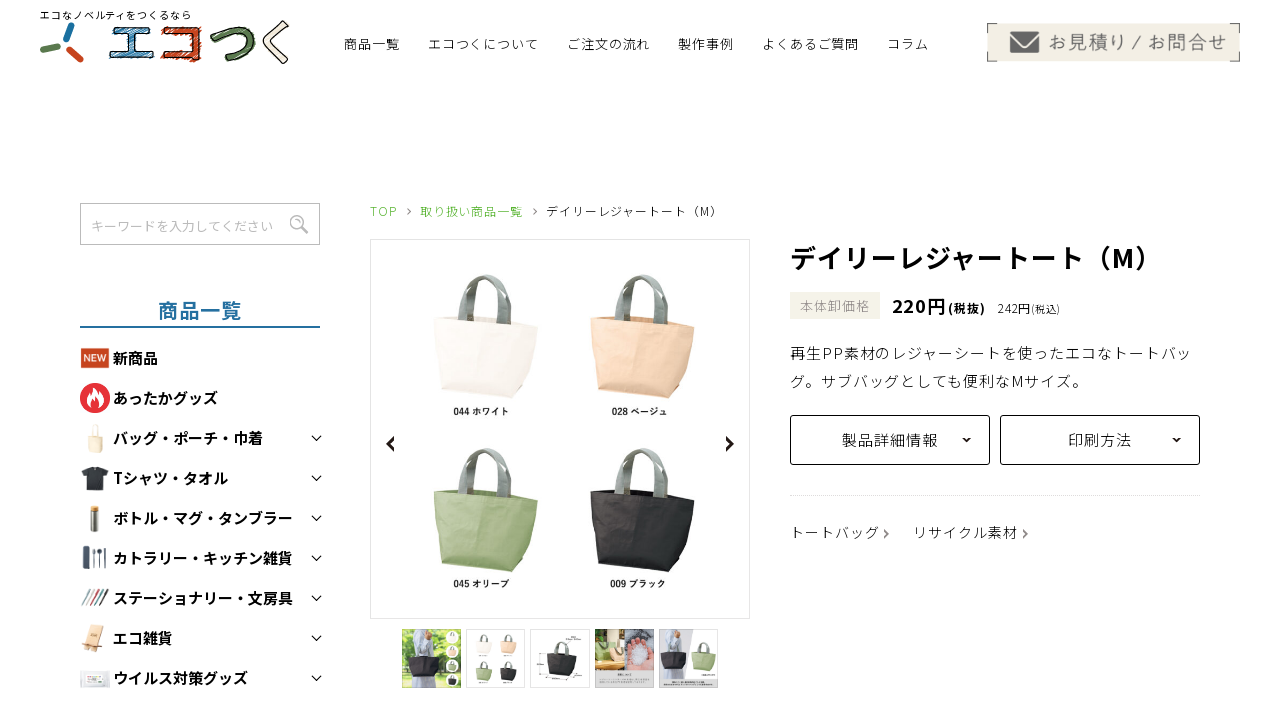

--- FILE ---
content_type: text/html; charset=UTF-8
request_url: https://www.eco-tsuku.net/items/post13777/
body_size: 16105
content:
<!DOCTYPE html>
<html lang="ja">

<head>
  <meta charset="utf-8">
  <meta http-equiv="X-UA-Compatible" content="IE=edge">

    <!-- Google Tag Manager -->
  <script>
  (function(w, d, s, l, i) {
    w[l] = w[l] || [];
    w[l].push({
      'gtm.start': new Date().getTime(),
      event: 'gtm.js'
    });
    var f = d.getElementsByTagName(s)[0],
      j = d.createElement(s),
      dl = l != 'dataLayer' ? '&l=' + l : '';
    j.async = true;
    j.src =
      'https://www.googletagmanager.com/gtm.js?id=' + i + dl;
    f.parentNode.insertBefore(j, f);
  })(window, document, 'script', 'dataLayer', 'GTM-5XS85ZN');
  </script>
  <!-- End Google Tag Manager -->
    
  <meta name="viewport" content="width=device-width, initial-scale=1.0">
  
  <meta name="description" content="再生PP素材のレジャーシートを使ったエコなトートバッグ。サブバッグとしても便利なMサイズ。">
  <meta name="keywords" content="取り扱い商品一覧,エコ,ノベルティ,エシカル,販促品,記念品">
  <meta name="format-detection" content="telephone=no">
  <link rel="icon" type="image/x-icon" href="https://www.eco-tsuku.net/cms/wp-content/themes/2025eco-tsuku/img/common/favicon.ico">
  <link rel="apple-touch-icon" href="https://www.eco-tsuku.net/cms/wp-content/themes/2025eco-tsuku/img/common/apple-touch-icon.png">
  <meta property="og:site_name" content="環境にやさしいエコノベルティ専門店「エコつく」／ノベルティ・SDGs販促品・記念品・エシカルグッズ">
  <meta property="og:type" content="article">
  <meta property="og:url" content="https://www.eco-tsuku.net/items/post13777/">
  <meta property="og:image" content="https://www.eco-tsuku.net/cms/wp-content/themes/2025eco-tsuku/img/common/ogp.jpg?2022">
  <meta property="og:title" content="デイリーレジャートート（M）｜取り扱い商品一覧｜環境にやさしいエコノベルティ専門店「エコつく」／ノベルティ・SDGs販促品・記念品・エシカルグッズ">
  <meta property="og:description" content="再生PP素材のレジャーシートを使ったエコなトートバッグ。サブバッグとしても便利なMサイズ。">
  <meta name="twitter:card" content="summary_large_image">
  <meta name="twitter:title" content="デイリーレジャートート（M）｜取り扱い商品一覧｜環境にやさしいエコノベルティ専門店「エコつく」／ノベルティ・SDGs販促品・記念品・エシカルグッズ">
  <meta name="twitter:description" content="再生PP素材のレジャーシートを使ったエコなトートバッグ。サブバッグとしても便利なMサイズ。">
  <meta name="twitter:image" content="https://www.eco-tsuku.net/cms/wp-content/themes/2025eco-tsuku/img/common/ogp.jpg?2022">
  <meta name="facebook-domain-verification" content="cim0bav15zlqufzu7h8y9zmaikx7oh" />
  <link rel="preconnect" href="https://fonts.gstatic.com">
  <script>
  window.addEventListener("onDefer",()=>{
    //  <link href="https://fonts.googleapis.com/css2?family=Jost:wght@500&family=Noto+Sans+JP:wght@300;400;700&display=swap" rel="stylesheet">
    let l = document.createElement("link");
    l.href = "https://fonts.googleapis.com/css2?family=Jost:wght@500&family=Noto+Sans+JP:wght@300;400;700&display=swap";
    l.rel = "stylesheet";
    document.head.appendChild(l);
  });
  </script>

  <link href="https://www.eco-tsuku.net/cms/wp-content/themes/2025eco-tsuku/lib/slick/slick.css" rel="stylesheet">
  <link href="https://www.eco-tsuku.net/cms/wp-content/themes/2025eco-tsuku/css/style.css?20220720" rel="stylesheet">
  <link href="https://www.eco-tsuku.net/cms/wp-content/themes/2025eco-tsuku/css/2024style.css" rel="stylesheet">
  <link rel="canonical" href="https://www.eco-tsuku.net/items/post13777/">
    
		<!-- All in One SEO 4.8.5 - aioseo.com -->
		<title>デイリーレジャートート（M） - 環境にやさしいエコノベルティ専門店「エコつく」／ノベルティ・SDGs販促品・記念品・エシカルグッズ</title>
	<meta name="robots" content="max-image-preview:large" />
	<meta name="google-site-verification" content="qvkv6WAYWX4TpZE0uHTko3P6sKTCG_iNzbsT6v9MYxQ" />
	<link rel="canonical" href="https://www.eco-tsuku.net/items/post13777/" />
	<meta name="generator" content="All in One SEO (AIOSEO) 4.8.5" />
		<meta property="og:locale" content="ja_JP" />
		<meta property="og:site_name" content="環境にやさしいエコノベルティ専門店「エコつく」／ノベルティ・SDGs販促品・記念品・エシカルグッズ - SDGsに貢献できるオリジナルエコグッズが小ロットからつくれる！日用品から雑貨まで豊富な商品ラインナップ、企業ノベルティのほか、販売品としてもご利用いただけます。" />
		<meta property="og:type" content="article" />
		<meta property="og:title" content="デイリーレジャートート（M） - 環境にやさしいエコノベルティ専門店「エコつく」／ノベルティ・SDGs販促品・記念品・エシカルグッズ" />
		<meta property="og:url" content="https://www.eco-tsuku.net/items/post13777/" />
		<meta property="article:published_time" content="2023-08-15T02:22:42+00:00" />
		<meta property="article:modified_time" content="2025-02-05T07:42:18+00:00" />
		<meta name="twitter:card" content="summary" />
		<meta name="twitter:title" content="デイリーレジャートート（M） - 環境にやさしいエコノベルティ専門店「エコつく」／ノベルティ・SDGs販促品・記念品・エシカルグッズ" />
		<script type="application/ld+json" class="aioseo-schema">
			{"@context":"https:\/\/schema.org","@graph":[{"@type":"BreadcrumbList","@id":"https:\/\/www.eco-tsuku.net\/items\/post13777\/#breadcrumblist","itemListElement":[{"@type":"ListItem","@id":"https:\/\/www.eco-tsuku.net#listItem","position":1,"name":"\u30db\u30fc\u30e0","item":"https:\/\/www.eco-tsuku.net","nextItem":{"@type":"ListItem","@id":"https:\/\/www.eco-tsuku.net\/items\/#listItem","name":"\u53d6\u308a\u6271\u3044\u5546\u54c1\u4e00\u89a7"}},{"@type":"ListItem","@id":"https:\/\/www.eco-tsuku.net\/items\/#listItem","position":2,"name":"\u53d6\u308a\u6271\u3044\u5546\u54c1\u4e00\u89a7","item":"https:\/\/www.eco-tsuku.net\/items\/","nextItem":{"@type":"ListItem","@id":"https:\/\/www.eco-tsuku.net\/items\/type\/#listItem","name":"\u5546\u54c1\u3067\u9078\u3076"},"previousItem":{"@type":"ListItem","@id":"https:\/\/www.eco-tsuku.net#listItem","name":"\u30db\u30fc\u30e0"}},{"@type":"ListItem","@id":"https:\/\/www.eco-tsuku.net\/items\/type\/#listItem","position":3,"name":"\u5546\u54c1\u3067\u9078\u3076","item":"https:\/\/www.eco-tsuku.net\/items\/type\/","nextItem":{"@type":"ListItem","@id":"https:\/\/www.eco-tsuku.net\/items\/type\/bag\/#listItem","name":"\u30d0\u30c3\u30b0\u30fb\u30dd\u30fc\u30c1\u30fb\u5dfe\u7740"},"previousItem":{"@type":"ListItem","@id":"https:\/\/www.eco-tsuku.net\/items\/#listItem","name":"\u53d6\u308a\u6271\u3044\u5546\u54c1\u4e00\u89a7"}},{"@type":"ListItem","@id":"https:\/\/www.eco-tsuku.net\/items\/type\/bag\/#listItem","position":4,"name":"\u30d0\u30c3\u30b0\u30fb\u30dd\u30fc\u30c1\u30fb\u5dfe\u7740","item":"https:\/\/www.eco-tsuku.net\/items\/type\/bag\/","nextItem":{"@type":"ListItem","@id":"https:\/\/www.eco-tsuku.net\/items\/type\/bag\/tote-bag\/#listItem","name":"\u30c8\u30fc\u30c8\u30d0\u30c3\u30b0"},"previousItem":{"@type":"ListItem","@id":"https:\/\/www.eco-tsuku.net\/items\/type\/#listItem","name":"\u5546\u54c1\u3067\u9078\u3076"}},{"@type":"ListItem","@id":"https:\/\/www.eco-tsuku.net\/items\/type\/bag\/tote-bag\/#listItem","position":5,"name":"\u30c8\u30fc\u30c8\u30d0\u30c3\u30b0","item":"https:\/\/www.eco-tsuku.net\/items\/type\/bag\/tote-bag\/","nextItem":{"@type":"ListItem","@id":"https:\/\/www.eco-tsuku.net\/items\/post13777\/#listItem","name":"\u30c7\u30a4\u30ea\u30fc\u30ec\u30b8\u30e3\u30fc\u30c8\u30fc\u30c8\uff08M\uff09"},"previousItem":{"@type":"ListItem","@id":"https:\/\/www.eco-tsuku.net\/items\/type\/bag\/#listItem","name":"\u30d0\u30c3\u30b0\u30fb\u30dd\u30fc\u30c1\u30fb\u5dfe\u7740"}},{"@type":"ListItem","@id":"https:\/\/www.eco-tsuku.net\/items\/post13777\/#listItem","position":6,"name":"\u30c7\u30a4\u30ea\u30fc\u30ec\u30b8\u30e3\u30fc\u30c8\u30fc\u30c8\uff08M\uff09","previousItem":{"@type":"ListItem","@id":"https:\/\/www.eco-tsuku.net\/items\/type\/bag\/tote-bag\/#listItem","name":"\u30c8\u30fc\u30c8\u30d0\u30c3\u30b0"}}]},{"@type":"Organization","@id":"https:\/\/www.eco-tsuku.net\/#organization","name":"\u30aa\u30ea\u30b8\u30ca\u30eb\u30a8\u30b3\u30b0\u30c3\u30ba\u88fd\u4f5c\u5c02\u9580\u5e97\u300c\u30a8\u30b3\u3064\u304f\u300d","description":"SDGs\u306b\u8ca2\u732e\u3067\u304d\u308b\u30aa\u30ea\u30b8\u30ca\u30eb\u30a8\u30b3\u30b0\u30c3\u30ba\u304c\u5c0f\u30ed\u30c3\u30c8\u304b\u3089\u3064\u304f\u308c\u308b\uff01\u65e5\u7528\u54c1\u304b\u3089\u96d1\u8ca8\u307e\u3067\u8c4a\u5bcc\u306a\u5546\u54c1\u30e9\u30a4\u30f3\u30ca\u30c3\u30d7\u3001\u4f01\u696d\u30ce\u30d9\u30eb\u30c6\u30a3\u306e\u307b\u304b\u3001\u8ca9\u58f2\u54c1\u3068\u3057\u3066\u3082\u3054\u5229\u7528\u3044\u305f\u3060\u3051\u307e\u3059\u3002","url":"https:\/\/www.eco-tsuku.net\/","telephone":"+81364274831","logo":{"@type":"ImageObject","url":"https:\/\/www.eco-tsuku.net\/upload\/save_image\/c372b44ca785fc80c2decf48f269fc79.png","@id":"https:\/\/www.eco-tsuku.net\/items\/post13777\/#organizationLogo","width":612,"height":244,"caption":"\u30a8\u30b3\u3064\u304f\u30ed\u30b4"},"image":{"@id":"https:\/\/www.eco-tsuku.net\/items\/post13777\/#organizationLogo"},"sameAs":["https:\/\/www.instagram.com\/ecotsuku_official\/"]},{"@type":"WebPage","@id":"https:\/\/www.eco-tsuku.net\/items\/post13777\/#webpage","url":"https:\/\/www.eco-tsuku.net\/items\/post13777\/","name":"\u30c7\u30a4\u30ea\u30fc\u30ec\u30b8\u30e3\u30fc\u30c8\u30fc\u30c8\uff08M\uff09 - \u74b0\u5883\u306b\u3084\u3055\u3057\u3044\u30a8\u30b3\u30ce\u30d9\u30eb\u30c6\u30a3\u5c02\u9580\u5e97\u300c\u30a8\u30b3\u3064\u304f\u300d\uff0f\u30ce\u30d9\u30eb\u30c6\u30a3\u30fbSDGs\u8ca9\u4fc3\u54c1\u30fb\u8a18\u5ff5\u54c1\u30fb\u30a8\u30b7\u30ab\u30eb\u30b0\u30c3\u30ba","inLanguage":"ja","isPartOf":{"@id":"https:\/\/www.eco-tsuku.net\/#website"},"breadcrumb":{"@id":"https:\/\/www.eco-tsuku.net\/items\/post13777\/#breadcrumblist"},"datePublished":"2023-08-15T11:22:42+09:00","dateModified":"2025-02-05T16:42:18+09:00"},{"@type":"WebSite","@id":"https:\/\/www.eco-tsuku.net\/#website","url":"https:\/\/www.eco-tsuku.net\/","name":"\u74b0\u5883\u306b\u3084\u3055\u3057\u3044\u30a8\u30b3\u30ce\u30d9\u30eb\u30c6\u30a3\u5c02\u9580\u5e97\u300c\u30a8\u30b3\u3064\u304f\u300d\uff0f\u30ce\u30d9\u30eb\u30c6\u30a3\u30fbSDGs\u8ca9\u4fc3\u54c1\u30fb\u8a18\u5ff5\u54c1\u30fb\u30a8\u30b7\u30ab\u30eb\u30b0\u30c3\u30ba","description":"SDGs\u306b\u8ca2\u732e\u3067\u304d\u308b\u30aa\u30ea\u30b8\u30ca\u30eb\u30a8\u30b3\u30b0\u30c3\u30ba\u304c\u5c0f\u30ed\u30c3\u30c8\u304b\u3089\u3064\u304f\u308c\u308b\uff01\u65e5\u7528\u54c1\u304b\u3089\u96d1\u8ca8\u307e\u3067\u8c4a\u5bcc\u306a\u5546\u54c1\u30e9\u30a4\u30f3\u30ca\u30c3\u30d7\u3001\u4f01\u696d\u30ce\u30d9\u30eb\u30c6\u30a3\u306e\u307b\u304b\u3001\u8ca9\u58f2\u54c1\u3068\u3057\u3066\u3082\u3054\u5229\u7528\u3044\u305f\u3060\u3051\u307e\u3059\u3002","inLanguage":"ja","publisher":{"@id":"https:\/\/www.eco-tsuku.net\/#organization"}}]}
		</script>
		<!-- All in One SEO -->

<script>
var ajaxurl = 'https://www.eco-tsuku.net/cms/wp-admin/admin-ajax.php';
</script>
<script>
var ajaxUrl = 'https://www.eco-tsuku.net/cms/wp-admin/admin-ajax.php';
</script>
<link rel='stylesheet' id='wp-block-library-css' href='https://www.eco-tsuku.net/cms/wp-includes/css/dist/block-library/style.min.css?ver=6.1.9' type='text/css' media='all' />
<link rel='stylesheet' id='classic-theme-styles-css' href='https://www.eco-tsuku.net/cms/wp-includes/css/classic-themes.min.css?ver=1' type='text/css' media='all' />
<style id='global-styles-inline-css' type='text/css'>
body{--wp--preset--color--black: #000000;--wp--preset--color--cyan-bluish-gray: #abb8c3;--wp--preset--color--white: #ffffff;--wp--preset--color--pale-pink: #f78da7;--wp--preset--color--vivid-red: #cf2e2e;--wp--preset--color--luminous-vivid-orange: #ff6900;--wp--preset--color--luminous-vivid-amber: #fcb900;--wp--preset--color--light-green-cyan: #7bdcb5;--wp--preset--color--vivid-green-cyan: #00d084;--wp--preset--color--pale-cyan-blue: #8ed1fc;--wp--preset--color--vivid-cyan-blue: #0693e3;--wp--preset--color--vivid-purple: #9b51e0;--wp--preset--gradient--vivid-cyan-blue-to-vivid-purple: linear-gradient(135deg,rgba(6,147,227,1) 0%,rgb(155,81,224) 100%);--wp--preset--gradient--light-green-cyan-to-vivid-green-cyan: linear-gradient(135deg,rgb(122,220,180) 0%,rgb(0,208,130) 100%);--wp--preset--gradient--luminous-vivid-amber-to-luminous-vivid-orange: linear-gradient(135deg,rgba(252,185,0,1) 0%,rgba(255,105,0,1) 100%);--wp--preset--gradient--luminous-vivid-orange-to-vivid-red: linear-gradient(135deg,rgba(255,105,0,1) 0%,rgb(207,46,46) 100%);--wp--preset--gradient--very-light-gray-to-cyan-bluish-gray: linear-gradient(135deg,rgb(238,238,238) 0%,rgb(169,184,195) 100%);--wp--preset--gradient--cool-to-warm-spectrum: linear-gradient(135deg,rgb(74,234,220) 0%,rgb(151,120,209) 20%,rgb(207,42,186) 40%,rgb(238,44,130) 60%,rgb(251,105,98) 80%,rgb(254,248,76) 100%);--wp--preset--gradient--blush-light-purple: linear-gradient(135deg,rgb(255,206,236) 0%,rgb(152,150,240) 100%);--wp--preset--gradient--blush-bordeaux: linear-gradient(135deg,rgb(254,205,165) 0%,rgb(254,45,45) 50%,rgb(107,0,62) 100%);--wp--preset--gradient--luminous-dusk: linear-gradient(135deg,rgb(255,203,112) 0%,rgb(199,81,192) 50%,rgb(65,88,208) 100%);--wp--preset--gradient--pale-ocean: linear-gradient(135deg,rgb(255,245,203) 0%,rgb(182,227,212) 50%,rgb(51,167,181) 100%);--wp--preset--gradient--electric-grass: linear-gradient(135deg,rgb(202,248,128) 0%,rgb(113,206,126) 100%);--wp--preset--gradient--midnight: linear-gradient(135deg,rgb(2,3,129) 0%,rgb(40,116,252) 100%);--wp--preset--duotone--dark-grayscale: url('#wp-duotone-dark-grayscale');--wp--preset--duotone--grayscale: url('#wp-duotone-grayscale');--wp--preset--duotone--purple-yellow: url('#wp-duotone-purple-yellow');--wp--preset--duotone--blue-red: url('#wp-duotone-blue-red');--wp--preset--duotone--midnight: url('#wp-duotone-midnight');--wp--preset--duotone--magenta-yellow: url('#wp-duotone-magenta-yellow');--wp--preset--duotone--purple-green: url('#wp-duotone-purple-green');--wp--preset--duotone--blue-orange: url('#wp-duotone-blue-orange');--wp--preset--font-size--small: 13px;--wp--preset--font-size--medium: 20px;--wp--preset--font-size--large: 36px;--wp--preset--font-size--x-large: 42px;--wp--preset--spacing--20: 0.44rem;--wp--preset--spacing--30: 0.67rem;--wp--preset--spacing--40: 1rem;--wp--preset--spacing--50: 1.5rem;--wp--preset--spacing--60: 2.25rem;--wp--preset--spacing--70: 3.38rem;--wp--preset--spacing--80: 5.06rem;}:where(.is-layout-flex){gap: 0.5em;}body .is-layout-flow > .alignleft{float: left;margin-inline-start: 0;margin-inline-end: 2em;}body .is-layout-flow > .alignright{float: right;margin-inline-start: 2em;margin-inline-end: 0;}body .is-layout-flow > .aligncenter{margin-left: auto !important;margin-right: auto !important;}body .is-layout-constrained > .alignleft{float: left;margin-inline-start: 0;margin-inline-end: 2em;}body .is-layout-constrained > .alignright{float: right;margin-inline-start: 2em;margin-inline-end: 0;}body .is-layout-constrained > .aligncenter{margin-left: auto !important;margin-right: auto !important;}body .is-layout-constrained > :where(:not(.alignleft):not(.alignright):not(.alignfull)){max-width: var(--wp--style--global--content-size);margin-left: auto !important;margin-right: auto !important;}body .is-layout-constrained > .alignwide{max-width: var(--wp--style--global--wide-size);}body .is-layout-flex{display: flex;}body .is-layout-flex{flex-wrap: wrap;align-items: center;}body .is-layout-flex > *{margin: 0;}:where(.wp-block-columns.is-layout-flex){gap: 2em;}.has-black-color{color: var(--wp--preset--color--black) !important;}.has-cyan-bluish-gray-color{color: var(--wp--preset--color--cyan-bluish-gray) !important;}.has-white-color{color: var(--wp--preset--color--white) !important;}.has-pale-pink-color{color: var(--wp--preset--color--pale-pink) !important;}.has-vivid-red-color{color: var(--wp--preset--color--vivid-red) !important;}.has-luminous-vivid-orange-color{color: var(--wp--preset--color--luminous-vivid-orange) !important;}.has-luminous-vivid-amber-color{color: var(--wp--preset--color--luminous-vivid-amber) !important;}.has-light-green-cyan-color{color: var(--wp--preset--color--light-green-cyan) !important;}.has-vivid-green-cyan-color{color: var(--wp--preset--color--vivid-green-cyan) !important;}.has-pale-cyan-blue-color{color: var(--wp--preset--color--pale-cyan-blue) !important;}.has-vivid-cyan-blue-color{color: var(--wp--preset--color--vivid-cyan-blue) !important;}.has-vivid-purple-color{color: var(--wp--preset--color--vivid-purple) !important;}.has-black-background-color{background-color: var(--wp--preset--color--black) !important;}.has-cyan-bluish-gray-background-color{background-color: var(--wp--preset--color--cyan-bluish-gray) !important;}.has-white-background-color{background-color: var(--wp--preset--color--white) !important;}.has-pale-pink-background-color{background-color: var(--wp--preset--color--pale-pink) !important;}.has-vivid-red-background-color{background-color: var(--wp--preset--color--vivid-red) !important;}.has-luminous-vivid-orange-background-color{background-color: var(--wp--preset--color--luminous-vivid-orange) !important;}.has-luminous-vivid-amber-background-color{background-color: var(--wp--preset--color--luminous-vivid-amber) !important;}.has-light-green-cyan-background-color{background-color: var(--wp--preset--color--light-green-cyan) !important;}.has-vivid-green-cyan-background-color{background-color: var(--wp--preset--color--vivid-green-cyan) !important;}.has-pale-cyan-blue-background-color{background-color: var(--wp--preset--color--pale-cyan-blue) !important;}.has-vivid-cyan-blue-background-color{background-color: var(--wp--preset--color--vivid-cyan-blue) !important;}.has-vivid-purple-background-color{background-color: var(--wp--preset--color--vivid-purple) !important;}.has-black-border-color{border-color: var(--wp--preset--color--black) !important;}.has-cyan-bluish-gray-border-color{border-color: var(--wp--preset--color--cyan-bluish-gray) !important;}.has-white-border-color{border-color: var(--wp--preset--color--white) !important;}.has-pale-pink-border-color{border-color: var(--wp--preset--color--pale-pink) !important;}.has-vivid-red-border-color{border-color: var(--wp--preset--color--vivid-red) !important;}.has-luminous-vivid-orange-border-color{border-color: var(--wp--preset--color--luminous-vivid-orange) !important;}.has-luminous-vivid-amber-border-color{border-color: var(--wp--preset--color--luminous-vivid-amber) !important;}.has-light-green-cyan-border-color{border-color: var(--wp--preset--color--light-green-cyan) !important;}.has-vivid-green-cyan-border-color{border-color: var(--wp--preset--color--vivid-green-cyan) !important;}.has-pale-cyan-blue-border-color{border-color: var(--wp--preset--color--pale-cyan-blue) !important;}.has-vivid-cyan-blue-border-color{border-color: var(--wp--preset--color--vivid-cyan-blue) !important;}.has-vivid-purple-border-color{border-color: var(--wp--preset--color--vivid-purple) !important;}.has-vivid-cyan-blue-to-vivid-purple-gradient-background{background: var(--wp--preset--gradient--vivid-cyan-blue-to-vivid-purple) !important;}.has-light-green-cyan-to-vivid-green-cyan-gradient-background{background: var(--wp--preset--gradient--light-green-cyan-to-vivid-green-cyan) !important;}.has-luminous-vivid-amber-to-luminous-vivid-orange-gradient-background{background: var(--wp--preset--gradient--luminous-vivid-amber-to-luminous-vivid-orange) !important;}.has-luminous-vivid-orange-to-vivid-red-gradient-background{background: var(--wp--preset--gradient--luminous-vivid-orange-to-vivid-red) !important;}.has-very-light-gray-to-cyan-bluish-gray-gradient-background{background: var(--wp--preset--gradient--very-light-gray-to-cyan-bluish-gray) !important;}.has-cool-to-warm-spectrum-gradient-background{background: var(--wp--preset--gradient--cool-to-warm-spectrum) !important;}.has-blush-light-purple-gradient-background{background: var(--wp--preset--gradient--blush-light-purple) !important;}.has-blush-bordeaux-gradient-background{background: var(--wp--preset--gradient--blush-bordeaux) !important;}.has-luminous-dusk-gradient-background{background: var(--wp--preset--gradient--luminous-dusk) !important;}.has-pale-ocean-gradient-background{background: var(--wp--preset--gradient--pale-ocean) !important;}.has-electric-grass-gradient-background{background: var(--wp--preset--gradient--electric-grass) !important;}.has-midnight-gradient-background{background: var(--wp--preset--gradient--midnight) !important;}.has-small-font-size{font-size: var(--wp--preset--font-size--small) !important;}.has-medium-font-size{font-size: var(--wp--preset--font-size--medium) !important;}.has-large-font-size{font-size: var(--wp--preset--font-size--large) !important;}.has-x-large-font-size{font-size: var(--wp--preset--font-size--x-large) !important;}
.wp-block-navigation a:where(:not(.wp-element-button)){color: inherit;}
:where(.wp-block-columns.is-layout-flex){gap: 2em;}
.wp-block-pullquote{font-size: 1.5em;line-height: 1.6;}
</style>
<link rel='stylesheet' id='fancybox-css' href='https://www.eco-tsuku.net/cms/wp-content/plugins/easy-fancybox/fancybox/1.5.4/jquery.fancybox.css?ver=1769027960' type='text/css' media='screen' />
<script type='text/javascript' src='https://www.eco-tsuku.net/cms/wp-includes/js/jquery/jquery.min.js?ver=3.6.1' id='jquery-core-js'></script>
<script type='text/javascript' src='https://www.eco-tsuku.net/cms/wp-includes/js/jquery/jquery-migrate.min.js?ver=3.3.2' id='jquery-migrate-js'></script>
  <script src="https://www.eco-tsuku.net/cms/wp-content/themes/2025eco-tsuku/js/defer.js" defer></script>
</head>

<body id="items" class="is-padding">
  <!-- Google Tag Manager (noscript) -->
  <noscript><iframe src="https://www.googletagmanager.com/ns.html?id=GTM-5XS85ZN" height="0" width="0" style="display:none;visibility:hidden"></iframe></noscript>
  <!-- End Google Tag Manager (noscript) -->
  <div class="js-media-query u-media-query"></div>
  <div class="js-nav-overlay l-nav-overlay"></div>
  <div class="l-wrapper">
    <header class="js-header l-header">
      <div class="section-container">
        <div class="d-flex align-items-center justify-content-between">
          <h1 class="logo">
            <a href="https://www.eco-tsuku.net/" class="l-header-info__logo-link u-alpha">
              <span>エコなノベルティをつくるなら</span>              <img src="https://www.eco-tsuku.net/cms/wp-content/themes/2025eco-tsuku/img/common/logo.svg" alt="エコつく" width="300" height="55" decoding="async">
            </a>
          </h1>
          <div class="l-header-info">
            <div class="l-header-info__inner u-inner">
              <button class="js-c-search-btn l-search-btn u-view-sp"></button>
              <button class="js-nav-btn l-nav-btn u-view-sp">
                <span class="l-nav-btn__line"></span>
                <span class="l-nav-btn__line"></span>
                <span class="l-nav-btn__line"></span>
              </button>
            </div>
          </div>
          <div class="js-c-search-content l-search">
            <div class="l-search__inner">
              <form method="get" action="https://www.eco-tsuku.net" class="l-search__form">
                <input type="text" value="" name="s" placeholder="キーワードを入力してください" class="l-search__key">
                <button type="submit" class="l-search__btn"></button>
              </form>
            </div>
          </div>
          <div class="l-global">
            <nav class="js-nav-content l-nav g-nav u-view-sp" role="navigation" itemscope itemtype="http://www.schema.org/SiteNavigationElement">
              <ul class="l-nav-list">

                <li class="l-nav-list__item is-about u-view-sp" itemprop="name">
                  <a class="l-nav-list__item-link d-flex flex-direction-column justify-content-center" href="https://www.eco-tsuku.net/about/" itemprop="URL">
                    <p class="l-nav-list__item-txt">エコつく<br class="u-view-sp">について</p>
                  </a>
                </li>
                <li class="l-nav-list__item is-order u-view-sp" itemprop="name">
                  <a class="l-nav-list__item-link d-flex flex-direction-column justify-content-center" href="https://www.eco-tsuku.net/order/" itemprop="URL">
                    <p class="l-nav-list__item-txt">ご注文<br class="u-view-sp">方法</p>
                  </a>
                </li>
                <li class="l-nav-list__item is-faq u-view-sp" itemprop="name">
                  <a class="l-nav-list__item-link d-flex flex-direction-column justify-content-center" href="https://www.eco-tsuku.net/faq/" itemprop="URL">
                    <p class="l-nav-list__item-txt">よくある<br class="u-view-sp">ご質問</p>
                  </a>
                </li>
                <li class="l-nav-list__item is-contact" itemprop="name">
                  <a class="l-nav-list__item-link d-flex flex-direction-column justify-content-center" href="https://www.eco-tsuku.net/contact/" itemprop="URL">
                    <img src="https://www.eco-tsuku.net/cms/wp-content/themes/2025eco-tsuku/img/common/header-contact-sp.png" class="お見積り/お問合せ" width="195" height="193" loading="lazy" decoding="async">
                  </a>
                </li>
              </ul>

				<div style="padding:0 28px;text-align:left;">
  <div class="e24-sideLinkGroup">
    <div class="e24-sideLinkHeader" style="--titleColor:#2570A0;">
      商品一覧
    </div>
	<a href="https://www.eco-tsuku.net/newitems/">
		<img src="https://www.eco-tsuku.net/cms/wp-content/themes/2025eco-tsuku/img/icons/new.png" alt="NEW" loading=lazy decoding=async width=30 height=30>新商品
	</a>
    <a href="https://www.eco-tsuku.net/items/type/warmitem/"><img src="https://www.eco-tsuku.net/upload/save_image/warm.jpg" alt="" loading=lazy decoding=async>あったかグッズ</a>        <label class="e24-sideLinkAccordionHeader">
          <img src="https://www.eco-tsuku.net/upload/save_image/1740a03d8473780ed2c9bfd4e3b3bdb4.png" alt="" loading=lazy decoding=async>バッグ・ポーチ・巾着          <input type="checkbox" style="display:none" >
        </label>
        <div class="e24-sideLinkAccordion">
          <div class="e24-sideLinkAccordionContent">
            <a href="https://www.eco-tsuku.net/items/type/bag/tote-bag/"><img src="https://www.eco-tsuku.net/upload/save_image/1740a03d8473780ed2c9bfd4e3b3bdb4.png" alt="" loading=lazy decoding=async>トートバッグ</a><a href="https://www.eco-tsuku.net/items/type/bag/oritatami-bag/"><img src="https://www.eco-tsuku.net/upload/save_image/b77d90d6fc2efdf3bd11e2b15f320290.png" alt="" loading=lazy decoding=async>折りたたみエコバッグ</a><a href="https://www.eco-tsuku.net/items/type/bag/non-woven-fabric/"><img src="https://www.eco-tsuku.net/upload/save_image/6e6039effbe8ca03755db9636b2872aa.png" alt="" loading=lazy decoding=async>不織布バッグ</a><a href="https://www.eco-tsuku.net/items/type/bag/horei-bag/"><img src="https://www.eco-tsuku.net/upload/save_image/9d74773a5811102f0cdfb339a64f32db.png" alt="" loading=lazy decoding=async>保冷・保温バッグ</a><a href="https://www.eco-tsuku.net/items/type/bag/pouch_purse/"><img src="https://www.eco-tsuku.net/upload/save_image/d6406fc2d075cfe292b04201740ac7e8.png" alt="" loading=lazy decoding=async>ポーチ・巾着</a>          </div>
        </div>
              <label class="e24-sideLinkAccordionHeader">
          <img src="https://www.eco-tsuku.net/upload/save_image/7e45880d50df575453728f3b2ceed3f4.png" alt="" loading=lazy decoding=async>Tシャツ・タオル          <input type="checkbox" style="display:none" >
        </label>
        <div class="e24-sideLinkAccordion">
          <div class="e24-sideLinkAccordionContent">
            <a href="https://www.eco-tsuku.net/items/type/tshirt-towel/tshirt/"><img src="https://www.eco-tsuku.net/upload/save_image/7e45880d50df575453728f3b2ceed3f4.png" alt="" loading=lazy decoding=async>Tシャツ</a><a href="https://www.eco-tsuku.net/items/type/tshirt-towel/towel/"><img src="https://www.eco-tsuku.net/upload/save_image/dc43c43350466c926b4cd3c1307d277a.png" alt="" loading=lazy decoding=async>タオル</a>          </div>
        </div>
              <label class="e24-sideLinkAccordionHeader">
          <img src="https://www.eco-tsuku.net/upload/save_image/f0ea71b7f3134f98680975b6d6ea325e.png" alt="" loading=lazy decoding=async>ボトル・マグ・タンブラー          <input type="checkbox" style="display:none" >
        </label>
        <div class="e24-sideLinkAccordion">
          <div class="e24-sideLinkAccordionContent">
            <a href="https://www.eco-tsuku.net/items/type/bottle-tumbler/bottle/"><img src="https://www.eco-tsuku.net/upload/save_image/f0ea71b7f3134f98680975b6d6ea325e.png" alt="" loading=lazy decoding=async>ボトル</a><a href="https://www.eco-tsuku.net/items/type/bottle-tumbler/mugcup/"><img src="https://www.eco-tsuku.net/upload/save_image/9f8d414fe20eac530088d82e4a65061b.png" alt="" loading=lazy decoding=async>マグカップ</a><a href="https://www.eco-tsuku.net/items/type/bottle-tumbler/tumbler/"><img src="https://www.eco-tsuku.net/upload/save_image/74a8c1869155da9678fdf0d75c905713.png" alt="" loading=lazy decoding=async>タンブラー</a>          </div>
        </div>
              <label class="e24-sideLinkAccordionHeader">
          <img src="https://www.eco-tsuku.net/upload/save_image/1f3413c89fb64673af9f4af11c3014e3.png" alt="" loading=lazy decoding=async>カトラリー・キッチン雑貨          <input type="checkbox" style="display:none" >
        </label>
        <div class="e24-sideLinkAccordion">
          <div class="e24-sideLinkAccordionContent">
            <a href="https://www.eco-tsuku.net/items/type/kitchen-accessories/cutlery/"><img src="https://www.eco-tsuku.net/upload/save_image/1f3413c89fb64673af9f4af11c3014e3.png" alt="" loading=lazy decoding=async>スプーン・フォーク・お箸</a><a href="https://www.eco-tsuku.net/items/type/kitchen-accessories/straw/"><img src="https://www.eco-tsuku.net/upload/save_image/689043e7608016e27dfd77cd054701c2.png" alt="" loading=lazy decoding=async>ストロー</a><a href="https://www.eco-tsuku.net/items/type/kitchen-accessories/kitchen-other/"><img src="https://www.eco-tsuku.net/upload/save_image/757dac25218a66edf8532f2c55ea283f.png" alt="" loading=lazy decoding=async>その他キッチン雑貨</a>          </div>
        </div>
              <label class="e24-sideLinkAccordionHeader">
          <img src="https://www.eco-tsuku.net/upload/save_image/c44c52c4441338357e4490d00e83a62e.png" alt="" loading=lazy decoding=async>ステーショナリー・文房具          <input type="checkbox" style="display:none" >
        </label>
        <div class="e24-sideLinkAccordion">
          <div class="e24-sideLinkAccordionContent">
            <a href="https://www.eco-tsuku.net/items/type/stationery/pen/"><img src="https://www.eco-tsuku.net/upload/save_image/c44c52c4441338357e4490d00e83a62e.png" alt="" loading=lazy decoding=async>ペン</a><a href="https://www.eco-tsuku.net/items/type/stationery/note/"><img src="https://www.eco-tsuku.net/upload/save_image/abef0e314604fb4d31788eebe813a991.png" alt="" loading=lazy decoding=async>ノート</a><a href="https://www.eco-tsuku.net/items/type/stationery/clearfile/"><img src="https://www.eco-tsuku.net/upload/save_image/55b77c273543c6f7fbf9c098d92f8c3f.png" alt="" loading=lazy decoding=async>クリアファイル</a><a href="https://www.eco-tsuku.net/items/type/stationery/stationery-other/"><img src="https://www.eco-tsuku.net/upload/save_image/238e6478b2f606d060523ea4a81ee354.png" alt="" loading=lazy decoding=async>その他ステーショナリー</a>          </div>
        </div>
              <label class="e24-sideLinkAccordionHeader">
          <img src="https://www.eco-tsuku.net/upload/save_image/3c9ed9f650cd728d4158bf3d78e524a4.png" alt="" loading=lazy decoding=async>エコ雑貨          <input type="checkbox" style="display:none" >
        </label>
        <div class="e24-sideLinkAccordion">
          <div class="e24-sideLinkAccordionContent">
            <a href="https://www.eco-tsuku.net/items/type/miscellaneous-goods/mobile/"><img src="https://www.eco-tsuku.net/upload/save_image/3c9ed9f650cd728d4158bf3d78e524a4.png" alt="" loading=lazy decoding=async>モバイルグッズ</a><a href="https://www.eco-tsuku.net/items/type/miscellaneous-goods/relaxgoods/"><img src="https://www.eco-tsuku.net/upload/save_image/9afe95000d8549a092074df5ccf32937.png" alt="" loading=lazy decoding=async>リラックスグッズ</a><a href="https://www.eco-tsuku.net/items/type/miscellaneous-goods/miscellaneous-goods-other/"><img src="https://www.eco-tsuku.net/upload/save_image/a63ef00bbf0fcf3f05ada937b125de5c.png" alt="" loading=lazy decoding=async>その他エコ雑貨</a><a href="https://www.eco-tsuku.net/items/type/miscellaneous-goods/seasonal/"><img src="https://www.eco-tsuku.net/upload/save_image/16081a4d55f229bcdf6992787cbe08c9.png" alt="" loading=lazy decoding=async>季節商材</a><a href="https://www.eco-tsuku.net/items/type/miscellaneous-goods/coolgoods/"><img src="https://www.eco-tsuku.net/upload/save_image/cold.jpg" alt="" loading=lazy decoding=async>クールグッズ</a><a href="https://www.eco-tsuku.net/items/type/miscellaneous-goods/calender/"><img src="https://www.eco-tsuku.net/upload/save_image/b606e32e67f01fd18f8d19b5fcf45d5f.jpg" alt="" loading=lazy decoding=async>カレンダー</a>          </div>
        </div>
              <label class="e24-sideLinkAccordionHeader">
          <img src="https://www.eco-tsuku.net/upload/save_image/d11288f05be25e900ec887cab39bf938.png" alt="" loading=lazy decoding=async>ウイルス対策グッズ          <input type="checkbox" style="display:none" >
        </label>
        <div class="e24-sideLinkAccordion">
          <div class="e24-sideLinkAccordionContent">
            <a href="https://www.eco-tsuku.net/items/type/antivirus-goods/antivirus/"><img src="https://www.eco-tsuku.net/upload/save_image/d11288f05be25e900ec887cab39bf938.png" alt="" loading=lazy decoding=async>ウイルス対策グッズ</a>          </div>
        </div>
        </div><!--/sideLinkGroup-->

  <div class="e24-sideLinkGroup">
    <div class="e24-sideLinkHeader" style="--titleColor:#C6441F;">
      素材から探す
    </div>
    <a href="https://www.eco-tsuku.net/items/material/organic-cotton/"><img src="https://www.eco-tsuku.net/upload/save_image/35796e741e5c793f1b5d23a7878af808.png" alt="" loading=lazy decoding=async>オーガニックコットン</a><a href="https://www.eco-tsuku.net/items/material/fairtrade-cotton/"><img src="https://www.eco-tsuku.net/upload/save_image/Fairtrade-mark.jpg" alt="" loading=lazy decoding=async>フェアトレードコットン</a><a href="https://www.eco-tsuku.net/items/material/recycled-materials/"><img src="https://www.eco-tsuku.net/upload/save_image/istockphoto-183628575-612x612-1.png" alt="" loading=lazy decoding=async>リサイクル素材</a><a href="https://www.eco-tsuku.net/items/material/recycled-non-woven-fabric/"><img src="https://www.eco-tsuku.net/upload/save_image/ddc5125b9310e8d47eefd5712743c73f.png" alt="" loading=lazy decoding=async>再生不織布</a><a href="https://www.eco-tsuku.net/items/material/recycled-paper/"><img src="https://www.eco-tsuku.net/upload/save_image/R100.png" alt="" loading=lazy decoding=async>再生紙</a><a href="https://www.eco-tsuku.net/items/material/thinned-wood/"><img src="https://www.eco-tsuku.net/upload/save_image/f22975233c191640297699f591004660.png" alt="" loading=lazy decoding=async>間伐材</a><a href="https://www.eco-tsuku.net/items/material/rubber-wood/"><img src="https://www.eco-tsuku.net/upload/save_image/134678a158143c0388f947e471e834a7.png" alt="" loading=lazy decoding=async>ラバーウッド</a><a href="https://www.eco-tsuku.net/items/material/bamboo/"><img src="https://www.eco-tsuku.net/upload/save_image/bamboo.png" alt="" loading=lazy decoding=async>竹・バンブーファイバー</a><a href="https://www.eco-tsuku.net/items/material/jute/"><img src="https://www.eco-tsuku.net/upload/save_image/302a3017f8217b09aa798364c87e272e.png" alt="" loading=lazy decoding=async>ジュート</a><a href="https://www.eco-tsuku.net/items/material/recycled_pottery/"><img src="https://www.eco-tsuku.net/upload/save_image/a9723c17aecc5d757cbbf19c9feb0846.png" alt="" loading=lazy decoding=async>リサイクル陶土</a><a href="https://www.eco-tsuku.net/items/material/limex/"><img src="https://www.eco-tsuku.net/upload/save_image/limex.png" alt="" loading=lazy decoding=async>ライメックス</a><a href="https://www.eco-tsuku.net/items/material/recycled-lether/"><img src="https://www.eco-tsuku.net/upload/save_image/leather.png" alt="" loading=lazy decoding=async>リサイクルレザー</a><a href="https://www.eco-tsuku.net/items/material/rice/"><img src="https://www.eco-tsuku.net/upload/save_image/rice.png" alt="" loading=lazy decoding=async>お米</a><a href="https://www.eco-tsuku.net/items/material/coffee/"><img src="https://www.eco-tsuku.net/upload/save_image/coffee.png" alt="" loading=lazy decoding=async>コーヒー豆かす</a><a href="https://www.eco-tsuku.net/items/material/other/"><img src="https://www.eco-tsuku.net/upload/save_image/02e915b7b24f12938773a12ba5fc2fbb.png" alt="" loading=lazy decoding=async>その他</a>  </div><!--/sideLinkGroup-->

  <div class="e24-sideLinkGroup">
    <div class="e24-sideLinkHeader" style="--titleColor:#5A794E;">
      フルオーダー製品
    </div>
    <a href="https://www.eco-tsuku.net/original/post6782/">エコ雑貨</a><a href="https://www.eco-tsuku.net/original/post6773/">ステーショナリー・文房具</a><a href="https://www.eco-tsuku.net/original/post6777/">キッチン関連用品</a>  </div><!--/sideLinkGroup-->
				</div>
				<style>
				.c-selection01-list__item.is-product,
				.c-selection01-list__item.is-original{
					display:none;
				}
				</style>

              <div class="l-nav-selection c-selection01 is-for-header u-view-sp">
                <ul class="c-selection01-list is-home">
    <li class="c-selection01-list__item is-product">
    <div class="c-selection01-list__item-content">
      <div class="c-selection01-list__item-content-in">
        <p class="c-selection01-list__item-content-tit is-type category_select_btn is-active" data-cate="type-list">
          <picture>
            <source srcset="https://www.eco-tsuku.net/cms/wp-content/themes/2025eco-tsuku/img/common/sidebar-lineup.svg" media="(min-width: 768px)">
            <img src="https://www.eco-tsuku.net/cms/wp-content/themes/2025eco-tsuku/img/common/header-lineup.png" alt="LINE UP" width="257" height="85" loading="lazy" decoding="async">
          </picture>
        </p>
        <ul class="c-selection01-child">
                    <li class="c-selection01-child__item is-show">
            <span>あったかグッズ</span>
            <ul class="c-selection01-child-child">
                          </ul>
          </li>
                    <li class="c-selection01-child__item ">
            <span>バッグ・ポーチ・巾着</span>
            <ul class="c-selection01-child-child">
                            <li class="c-selection01-child-child__item"><a href="https://www.eco-tsuku.net/items/type/bag/tote-bag/" class="c-selection01-child__item-link">トートバッグ</a></li>
                            <li class="c-selection01-child-child__item"><a href="https://www.eco-tsuku.net/items/type/bag/oritatami-bag/" class="c-selection01-child__item-link">折りたたみエコバッグ</a></li>
                            <li class="c-selection01-child-child__item"><a href="https://www.eco-tsuku.net/items/type/bag/non-woven-fabric/" class="c-selection01-child__item-link">不織布バッグ</a></li>
                            <li class="c-selection01-child-child__item"><a href="https://www.eco-tsuku.net/items/type/bag/horei-bag/" class="c-selection01-child__item-link">保冷・保温バッグ</a></li>
                            <li class="c-selection01-child-child__item"><a href="https://www.eco-tsuku.net/items/type/bag/pouch_purse/" class="c-selection01-child__item-link">ポーチ・巾着</a></li>
                          </ul>
          </li>
                    <li class="c-selection01-child__item ">
            <span>Tシャツ・タオル</span>
            <ul class="c-selection01-child-child">
                            <li class="c-selection01-child-child__item"><a href="https://www.eco-tsuku.net/items/type/tshirt-towel/tshirt/" class="c-selection01-child__item-link">Tシャツ</a></li>
                            <li class="c-selection01-child-child__item"><a href="https://www.eco-tsuku.net/items/type/tshirt-towel/towel/" class="c-selection01-child__item-link">タオル</a></li>
                          </ul>
          </li>
                    <li class="c-selection01-child__item ">
            <span>ボトル・マグ・タンブラー</span>
            <ul class="c-selection01-child-child">
                            <li class="c-selection01-child-child__item"><a href="https://www.eco-tsuku.net/items/type/bottle-tumbler/bottle/" class="c-selection01-child__item-link">ボトル</a></li>
                            <li class="c-selection01-child-child__item"><a href="https://www.eco-tsuku.net/items/type/bottle-tumbler/mugcup/" class="c-selection01-child__item-link">マグカップ</a></li>
                            <li class="c-selection01-child-child__item"><a href="https://www.eco-tsuku.net/items/type/bottle-tumbler/tumbler/" class="c-selection01-child__item-link">タンブラー</a></li>
                          </ul>
          </li>
                    <li class="c-selection01-child__item ">
            <span>カトラリー・キッチン雑貨</span>
            <ul class="c-selection01-child-child">
                            <li class="c-selection01-child-child__item"><a href="https://www.eco-tsuku.net/items/type/kitchen-accessories/cutlery/" class="c-selection01-child__item-link">スプーン・フォーク・お箸</a></li>
                            <li class="c-selection01-child-child__item"><a href="https://www.eco-tsuku.net/items/type/kitchen-accessories/straw/" class="c-selection01-child__item-link">ストロー</a></li>
                            <li class="c-selection01-child-child__item"><a href="https://www.eco-tsuku.net/items/type/kitchen-accessories/kitchen-other/" class="c-selection01-child__item-link">その他キッチン雑貨</a></li>
                          </ul>
          </li>
                    <li class="c-selection01-child__item ">
            <span>ステーショナリー・文房具</span>
            <ul class="c-selection01-child-child">
                            <li class="c-selection01-child-child__item"><a href="https://www.eco-tsuku.net/items/type/stationery/pen/" class="c-selection01-child__item-link">ペン</a></li>
                            <li class="c-selection01-child-child__item"><a href="https://www.eco-tsuku.net/items/type/stationery/note/" class="c-selection01-child__item-link">ノート</a></li>
                            <li class="c-selection01-child-child__item"><a href="https://www.eco-tsuku.net/items/type/stationery/clearfile/" class="c-selection01-child__item-link">クリアファイル</a></li>
                            <li class="c-selection01-child-child__item"><a href="https://www.eco-tsuku.net/items/type/stationery/stationery-other/" class="c-selection01-child__item-link">その他ステーショナリー</a></li>
                          </ul>
          </li>
                    <li class="c-selection01-child__item ">
            <span>エコ雑貨</span>
            <ul class="c-selection01-child-child">
                            <li class="c-selection01-child-child__item"><a href="https://www.eco-tsuku.net/items/type/miscellaneous-goods/mobile/" class="c-selection01-child__item-link">モバイルグッズ</a></li>
                            <li class="c-selection01-child-child__item"><a href="https://www.eco-tsuku.net/items/type/miscellaneous-goods/relaxgoods/" class="c-selection01-child__item-link">リラックスグッズ</a></li>
                            <li class="c-selection01-child-child__item"><a href="https://www.eco-tsuku.net/items/type/miscellaneous-goods/miscellaneous-goods-other/" class="c-selection01-child__item-link">その他エコ雑貨</a></li>
                            <li class="c-selection01-child-child__item"><a href="https://www.eco-tsuku.net/items/type/miscellaneous-goods/seasonal/" class="c-selection01-child__item-link">季節商材</a></li>
                            <li class="c-selection01-child-child__item"><a href="https://www.eco-tsuku.net/items/type/miscellaneous-goods/coolgoods/" class="c-selection01-child__item-link">クールグッズ</a></li>
                            <li class="c-selection01-child-child__item"><a href="https://www.eco-tsuku.net/items/type/miscellaneous-goods/calender/" class="c-selection01-child__item-link">カレンダー</a></li>
                          </ul>
          </li>
                    <li class="c-selection01-child__item ">
            <span>ウイルス対策グッズ</span>
            <ul class="c-selection01-child-child">
                            <li class="c-selection01-child-child__item"><a href="https://www.eco-tsuku.net/items/type/antivirus-goods/antivirus/" class="c-selection01-child__item-link">ウイルス対策グッズ</a></li>
                          </ul>
          </li>
                  </ul>
      </div>
    </div>
    <span class="u-view-sp toggle"></span>
  </li>
  <li class="c-selection01-list__item is-product">
    <div class="c-selection01-list__item-content">
      <div class="c-selection01-list__item-content-in is-sub">
        <p class="c-selection01-list__item-content-tit is-type category_select_btn" data-cate="material-list">
          <picture>
            <source srcset="https://www.eco-tsuku.net/cms/wp-content/themes/2025eco-tsuku/img/common/sidebar-material.svg" media="(min-width: 768px)">
            <img src="https://www.eco-tsuku.net/cms/wp-content/themes/2025eco-tsuku/img/common/header-material.png" alt="MATERIAL" width="257" height="85" loading="lazy" decoding="async">
          </picture>
        </p>
        <ul class="c-selection01-child">
                    <li class="c-selection01-child__item"><a href="https://www.eco-tsuku.net/items/material/organic-cotton/" class="c-selection01-child__item-link">オーガニックコットン</a></li>
                    <li class="c-selection01-child__item"><a href="https://www.eco-tsuku.net/items/material/fairtrade-cotton/" class="c-selection01-child__item-link">フェアトレードコットン</a></li>
                    <li class="c-selection01-child__item"><a href="https://www.eco-tsuku.net/items/material/recycled-materials/" class="c-selection01-child__item-link">リサイクル素材</a></li>
                    <li class="c-selection01-child__item"><a href="https://www.eco-tsuku.net/items/material/recycled-non-woven-fabric/" class="c-selection01-child__item-link">再生不織布</a></li>
                    <li class="c-selection01-child__item"><a href="https://www.eco-tsuku.net/items/material/recycled-paper/" class="c-selection01-child__item-link">再生紙</a></li>
                    <li class="c-selection01-child__item"><a href="https://www.eco-tsuku.net/items/material/thinned-wood/" class="c-selection01-child__item-link">間伐材</a></li>
                    <li class="c-selection01-child__item"><a href="https://www.eco-tsuku.net/items/material/rubber-wood/" class="c-selection01-child__item-link">ラバーウッド</a></li>
                    <li class="c-selection01-child__item"><a href="https://www.eco-tsuku.net/items/material/bamboo/" class="c-selection01-child__item-link">竹・バンブーファイバー</a></li>
                    <li class="c-selection01-child__item"><a href="https://www.eco-tsuku.net/items/material/jute/" class="c-selection01-child__item-link">ジュート</a></li>
                    <li class="c-selection01-child__item"><a href="https://www.eco-tsuku.net/items/material/recycled_pottery/" class="c-selection01-child__item-link">リサイクル陶土</a></li>
                    <li class="c-selection01-child__item"><a href="https://www.eco-tsuku.net/items/material/limex/" class="c-selection01-child__item-link">ライメックス</a></li>
                    <li class="c-selection01-child__item"><a href="https://www.eco-tsuku.net/items/material/recycled-lether/" class="c-selection01-child__item-link">リサイクルレザー</a></li>
                    <li class="c-selection01-child__item"><a href="https://www.eco-tsuku.net/items/material/rice/" class="c-selection01-child__item-link">お米</a></li>
                    <li class="c-selection01-child__item"><a href="https://www.eco-tsuku.net/items/material/coffee/" class="c-selection01-child__item-link">コーヒー豆かす</a></li>
                    <li class="c-selection01-child__item"><a href="https://www.eco-tsuku.net/items/material/other/" class="c-selection01-child__item-link">その他</a></li>
                  </ul>
      </div>
    </div>
    <span class="u-view-sp toggle"></span>
  </li>
      <li class="c-selection01-list__item is-original">
    <div class="c-selection01-list__item-content">
      <div class="c-selection01-list__item-content-in">
        <p class="c-selection01-list__item-content-tit is-type">
          <a href="https://www.eco-tsuku.net/original/">
            <picture>
              <source srcset="https://www.eco-tsuku.net/cms/wp-content/themes/2025eco-tsuku/img/common/sidebar-fullorder.svg" media="(min-width: 768px)">
              <img src="https://www.eco-tsuku.net/cms/wp-content/themes/2025eco-tsuku/img/common/header-fullorder.png" alt="FULL ORDER" width="257" height="85" loading="lazy" decoding="async">
            </picture>
          </a>
        </p>
        <ul class="c-selection01-child">
                    <li class="c-selection01-child__item"><a href="https://www.eco-tsuku.net/original/post6782/" class="c-selection01-child__item-link">エコ雑貨</a></li>
                    <li class="c-selection01-child__item"><a href="https://www.eco-tsuku.net/original/post6773/" class="c-selection01-child__item-link">ステーショナリー・文房具</a></li>
                    <li class="c-selection01-child__item"><a href="https://www.eco-tsuku.net/original/post6777/" class="c-selection01-child__item-link">キッチン関連用品</a></li>
                  </ul>
      </div>
    </div>
    <span class="u-view-sp toggle"></span>
  </li>
      <li class="c-selection01-list__item is-option">
    <div class="c-selection01-list__item-content">
      <div class="c-selection01-list__item-content-in d-flex">
        <ul class="c-selection01-child">
          <li class="item">
            <a class="item-link" href="https://www.eco-tsuku.net/works/" itemprop="URL"><span class="en">WORKS</span><span class="ja">製作事例</span></a>
          </li>
          <li class="item">
            <a class="item-link" href="https://www.eco-tsuku.net/news/" itemprop="URL"><span class="en">NEWS</span><span class="ja">おしらせ</span></a>
          </li>
          <li class="item">
            <a class="item-link" href="https://www.eco-tsuku.net/column/" itemprop="URL"><span class="en">COLUMN</span><span class="ja">コラム</span></a>
          </li>
        </ul>
      </div>
    </div>
  </li>
</ul>              </div>




            </nav>




            <nav class="g-nav u-view-upper-tb">
              <ul class="g-nav_list d-flex justify-content-between align-items-center flex-wrap">
                <li class="l-menu-sub__item">
                  <a class="l-menu-sub__item-link" href="https://www.eco-tsuku.net/items/" itemprop="URL"><span class="ja">商品一覧</span></a>
                </li>
                <li class="l-menu-sub__item">
                  <a class="l-menu-sub__item-link" href="https://www.eco-tsuku.net/about/" itemprop="URL"><span class="ja">エコつくについて</span></a>
                </li>
                <li class="l-menu-sub__item">
                  <a class="l-menu-sub__item-link" href="https://www.eco-tsuku.net/order/" itemprop="URL"><span class="ja">ご注文の流れ</span></a>
                </li>
                <li class="l-menu-sub__item">
                  <a class="l-menu-sub__item-link" href="https://www.eco-tsuku.net/works/" itemprop="URL"><span class="ja">製作事例</span></a>
                </li>
                <li class="l-menu-sub__item">
                  <a class="l-menu-sub__item-link" href="https://www.eco-tsuku.net/faq/" itemprop="URL"><span class="ja">よくあるご質問</span></a>
                </li>
                <li class="l-menu-sub__item">
                  <a class="l-menu-sub__item-link" href="https://www.eco-tsuku.net/column/" itemprop="URL"><span class="ja">コラム</span></a>
                </li>
                <div class="spacer"></div>
                                <li class="l-nav-list__item is-contact" itemprop="name" style="margin-left:30px">
                  <a class="l-nav-list__item-link" href="https://www.eco-tsuku.net/contact/" itemprop="URL">
                    <img src="https://www.eco-tsuku.net/cms/wp-content/themes/2025eco-tsuku/img/common/header-contact.png" class="お見積り/お問合せ" width="600" height="94" loading="lazy" decoding="async">
                  </a>
                </li>
              </ul>
            </nav>
          </div>
        </div>
      </div>

    </header>
    <!-- /.l-header -->
      <!-- /.l-header -->
      

  <div class="bg-content">
    <div class="l-container is-col2">
      <div class="l-principal">
        <div class="l-breadcrumb u-view-upper-tb">
	<ol class="l-breadcrumb-list u-inner">
		<li class="l-breadcrumb-list__item"><a href="https://www.eco-tsuku.net" class="l-breadcrumb-list__link">TOP</a></li>
					<li class="l-breadcrumb-list__item"><a href="https://www.eco-tsuku.net/items/" class="l-breadcrumb-list__link">取り扱い商品一覧</a></li>
						<li class="l-breadcrumb-list__item">デイリーレジャートート（M）</li>
			</ol>
</div>
<!-- /#breadcrumb -->
<script type="application/ld+json">
{
	"@context": "http://schema.org",
	"@type": "BreadcrumbList",
	"itemListElement": [
		{
			"@type": "ListItem",
			"position": 1,
			"item": {
				"@id": "https://www.eco-tsuku.net/",
				"name": "TOP"
			}
		},
				{
			"@type": "ListItem",
			"position": 2,
			"item": {
				"@id": "https://www.eco-tsuku.net/items/",
				"name": "取り扱い商品一覧"
			}
		},
				{
			"@type": "ListItem",
			"position": 3,
			"item": {
				"@id": "https://www.eco-tsuku.net/items/post13777/",
				"name": "デイリーレジャートート（M）"
			}
		}
			]
}
</script>
<div class="l-contents">
<main role="main">


<script type="application/ld+json">
{
	"@context": "https://schema.org/",
	"@type": "Product",
	"name": "デイリーレジャートート（M）",
	"image": [
		"https://www.eco-tsuku.net/upload/save_image/TR-1273-11-710x710.jpg","https://www.eco-tsuku.net/upload/save_image/TR-1273-03-710x710.jpg","https://www.eco-tsuku.net/upload/save_image/TR-1273-01-710x710.jpg","https://www.eco-tsuku.net/upload/save_image/TR-1273-04-710x710.jpg","https://www.eco-tsuku.net/upload/save_image/TR-1273-06-710x710.jpg"	],
	"description": "再生PP素材のレジャーシートを使ったエコなトートバッグ。サブバッグとしても便利なMサイズ。",
	"sku":"TR-1273",
	"offers": {
		"@type": "Offer",
		"url": "https://www.eco-tsuku.net/items/post13777/",
		"priceCurrency": "JPY",
		"price": 242,
		"priceValidUntil": "2026-02-21",
		"itemCondition": "https://schema.org/NewCondition",
		"availability": "https://schema.org/InStock"
	}
}
</script>



	<div id="single" class="items-single">
		<div class="items-single__inner u-inner">
			<article class="c-single01">
				<div class="c-single01-intro">
					<div class="c-single01-intro__img">
						<div class="js-items-img-slider c-single01-slider">
															<p class="c-single01-slider__item">
									<img src="https://www.eco-tsuku.net/upload/save_image/TR-1273-11-710x710.jpg" alt="デイリーレジャートート（M）">
								</p>
																																	<p class="c-single01-slider__item">
											<img src="https://www.eco-tsuku.net/upload/save_image/TR-1273-03-710x710.jpg" alt="カラー一覧">
										</p>
																																			<p class="c-single01-slider__item">
											<img src="https://www.eco-tsuku.net/upload/save_image/TR-1273-01-710x710.jpg" alt="サイズ詳細">
										</p>
																																			<p class="c-single01-slider__item">
											<img src="https://www.eco-tsuku.net/upload/save_image/TR-1273-04-710x710.jpg" alt="素材について">
										</p>
																																			<p class="c-single01-slider__item">
											<img src="https://www.eco-tsuku.net/upload/save_image/TR-1273-06-710x710.jpg" alt="詳細">
										</p>
																																														</div>
					</div>
					<div class="c-single01-intro__info">
												<h1 class="c-single01-intro__head">デイリーレジャートート（M）</h1>
													<div class="c-single01-intro__price">
																	<p class="c-single01-intro__price-label">本体卸価格</p>
									<p class="c-single01-intro__price-detail"><span class="c-single01-intro__price-detail-main">220円</span><span class="c-single01-intro__price-detail-sub">(税抜)</span></p>
																									<p class="c-single01-intro__price-option"><span class="c-single01-intro__price-option-main">242円</span><span class="c-single01-intro__price-option-sub">(税込)</span></p>
															</div>
												<div class="c-single01-intro__desc">再生PP素材のレジャーシートを使ったエコなトートバッグ。サブバッグとしても便利なMサイズ。</div>
													<div class="c-single01-intro__nav c-btn01-list">
								<p class="c-btn01"><a href="#data" class="c-btn01__link"><span class="c-btn01__txt">製品詳細情報</span></a></p>								<p class="c-btn01"><a href="#print" class="c-btn01__link"><span class="c-btn01__txt">印刷方法</span></a></p>							</div>
																									<div class="c-single01-intro-cats">
																	<p class="c-single01-intro-cats__item"><a href="https://www.eco-tsuku.net/items/type/bag/tote-bag/" class="c-single01-intro-cats__item-link">トートバッグ</a></p>
																	<p class="c-single01-intro-cats__item"><a href="https://www.eco-tsuku.net/items/material/recycled-materials/" class="c-single01-intro-cats__item-link">リサイクル素材</a></p>
															</div>
											</div>
				</div>
				<div class="c-single01__content">
					<h2>About</h2>
<p>軽いレジャーシート素材で作られた持ち運びに便利なトートバッグです。<br />
第三者認証取得の再生PPを使用しているSDGsに貢献するグッズになります。<br />
濡れにくい素材なので、雨の日にも大活躍！ランドリーバッグとしてもおすすめです。<br />
船底タイプの形状となっているので、お弁当箱や水筒などをまとめて入れるのにも便利です！<br />
（保冷効果はありません）<br />
ホワイト、ブラック、ベージュ、オリーブの優しい4色展開で男女年齢問わず誰でも持ちやすいラインナップです。<br />
どちらも大きめサイズなので旅行のノベルティやキャンペーンの景品としておすすめの商品です。</p>
				</div>
									<div id="data" class="c-single01-data">
						<header class="c-head01">
							<h2 class="c-head01__main">製品詳細情報</h2>
						</header>
						<div class="c-single01-data__content">
							<div class="c-table01 is-block-sp">
								<table><tbody>
																			<tr>
											<th>最小ロット</th>
											<td>100個</td>
										</tr>
																												<tr>
											<th>材質</th>
											<td>再生PP</td>
										</tr>
																												<tr>
											<th>商品サイズ</th>
											<td>本体／約W400×H270×D170（mm）、持ち手／約W38×H400（mm）</td>
										</tr>
																												<tr>
											<th>カラー展開</th>
											<td>ブラック、ベージュ、ホワイト、オリーブ</td>
										</tr>
																												<tr>
											<th>備考</th>
											<td><p>品番：TR-1273<br />
納品形態：ハダカ<br />
カートン入数：200枚<br />
カートンサイズ：W460×H310×D380（mm）</p>
</td>
										</tr>
																	</tbody></table>
							</div>
						</div>
					</div>
													<div id="print" class="c-single01-print">
						<header class="c-head01">
							<h2 class="c-head01__main">印刷方法</h2>
						</header>
						<div class="c-single01-print__content">
							<div class="c-single01-print__img">
																	<div class="js-items-img-slider c-single01-slider is-narrow">
																																<p class="c-single01-slider__item">
													<img src="https://www.eco-tsuku.net/upload/save_image/TR-1273-08-710x710.jpg" alt="シルク印刷">
												</p>
																																																																						</div>
																									<p class="c-single01-print__btn c-btn01 is-small has-ico"><a href="https://www.eco-tsuku.net/upload/save_image/TR-1273.pdf" class="c-btn01__link" target="_blank" rel="noopener noreferrer"><span class="c-btn01__txt">入稿テンプレートを<br class="u-view-upper-tb">ダウンロード</span><i class="c-btn01__ico is-download"></i></a></p>
															</div>
							<div class="c-single01-print__info">
								<div class="c-table01 is-block-sp">
									<table><tbody>
																					<tr>
												<th>印刷方法</th>
												<td>シルク印刷</td>
											</tr>
																															<tr>
												<th>印刷可能範囲</th>
												<td>W200×H90（mm）</td>
											</tr>
																															<tr>
												<th>印刷色</th>
												<td>１色（Pantone／DIC）																											<p class="c-single01-print__btn c-btn01 is-small has-ico"><a href="https://www.eco-tsuku.net/colorfont/" target="_blank" rel="noopener noreferrer" class="c-btn01__link"><span class="c-btn01__txt">印刷色および書体見本</span><i class="c-btn01__ico is-extarnal"></i></a></p>
																									</td>
											</tr>
																															<tr>
												<th>納期</th>
												<td>校了後２〜３週間程度</td>
											</tr>
																			</tbody></table>
								</div>
							</div>
						</div>
					</div>
													<div id="estimate" class="c-single01-estimate">
						<header class="c-head01">
							<h2 class="c-head01__main">⾃動(概算)⾒積り</h2>
						</header>
						<div class="c-single01-estimate-content">
							<div class="c-single01-estimate-calculation">
								<p class="c-single01-estimate-calculation__txt">ご希望の数量、印刷サイズをご選択ください。<br class="u-view-upper-tb">⾃動で概算⾒積りが表⽰されます。</p>
								<ul class="c-single01-estimate-calculation-list">
									<li class="c-single01-estimate-calculation__item">
										<p class="c-single01-estimate-calculation__sub">数量</p>
										<div class="c-single01-estimate-calculation__select">
											<select name="sheets" id="sheets">
												<option value="" hidden selected>選択してください</option>
												<option value="100">100</option>
												<option value="200">200</option>
												<option value="300">300</option>
												<option value="400">400</option>
												<option value="500">500</option>
												<option value="600">600</option>
												<option value="700">700</option>
												<option value="800">800</option>
												<option value="900">900</option>
												<option value="1000">1000</option>
											</select>
										</div>
									</li>
									<li class="c-single01-estimate-calculation__item">
										<p class="c-single01-estimate-calculation__sub">印刷サイズ</p>
										<div class="c-single01-estimate-calculation__select">
											<select name="size" id="size">
												<option value="" hidden selected>選択してください</option>
													<option value="0">印刷無し</option>
													<option value="1">１色印刷（シルク印刷）</option>
												</select>
										</div>
									</li>
								</ul>
								<input type="hidden" name="postId" value="13777">
								<button class="c-single01-estimate-calculation__btn js-simulate-button">概算見積り計算する</button>
							</div>
							<div class="c-single01-estimate-result">
								<p class="c-single01-estimate-result__head"><span class="c-single01-estimate-result__head-txt">⾒積⾦額(概算)</span></p>
								<div class="c-single01-estimate-result__wrap">
									<ul class="c-single01-estimate-result-list">
										<li class="c-single01-estimate-result__item">
											<p class="c-single01-estimate-result__sub">商品代</p>
											<p class="c-single01-estimate-result__price">
												<span class="c-single01-estimate-result__price-note"><span class="js-one-price">---</span><span class="c-single01-estimate-result__price-yen">円</span>×<span class="js-sum-num">---</span></span>
												<span class="c-single01-estimate-result__price-txt"><span class="js-sum-price">---</span><span class="c-single01-estimate-result__price-yen">円</span></span>
											</p>
										</li>
										<li class="c-single01-estimate-result__item">
											<p class="c-single01-estimate-result__sub">印刷代</p>
											<p class="c-single01-estimate-result__price">
												<span class="c-single01-estimate-result__price-note"><span class="js-printing-one-price">---</span><span class="c-single01-estimate-result__price-yen">円</span>×<span class="js-sum-num">---</span></span>
												<span class="c-single01-estimate-result__price-txt"><span class="js-printing-sum-price">---</span><span class="c-single01-estimate-result__price-yen">円</span></span>
											</p>
										</li>
										<li class="c-single01-estimate-result__item">
											<p class="c-single01-estimate-result__sub">版代</p>
											<p class="c-single01-estimate-result__price">
												<span class="c-single01-estimate-result__price-txt"><span class="js-edition-price">---</span><span class="c-single01-estimate-result__price-yen">円</span></span>
											</p>
										</li>
										<li class="c-single01-estimate-result__item">
											<p class="c-single01-estimate-result__sub">現物校正代</p>
											<p class="c-single01-estimate-result__price">
												<span class="c-single01-estimate-result__price-txt"><span class="js-proofread-price">---</span><span class="c-single01-estimate-result__price-yen">円</span></span>
											</p>
										</li>
										<li class="c-single01-estimate-result__item">
											<p class="c-single01-estimate-result__sub">送料<span class="js-c-single01-estimate-modal c-single01-estimate-result__sub-btn" data-modal-btn="question01">？</span></p>
											<p class="c-single01-estimate-result__price">
												<span class="c-single01-estimate-result__price-txt"><span class="js-fee-price">---</span><span class="c-single01-estimate-result__price-yen">円</span></span>
											</p>
										</li>
									</ul>
									<ul class="c-single01-estimate-result-list is-no-flex">
										<li class="c-single01-estimate-result__item">
											<p class="c-single01-estimate-result__price">
												<span class="c-single01-estimate-result__price-sub">税抜合計</span>
												<span class="c-single01-estimate-result__price-txt"><span class="js-sum-ex-tax-price">---</span><span class="c-single01-estimate-result__price-yen">円</span></span>
											</p>
										</li>
										<li class="c-single01-estimate-result__item">
											<p class="c-single01-estimate-result__price">
												<span class="c-single01-estimate-result__price-sub">消費税</span>
												<span class="c-single01-estimate-result__price-txt"><span class="js-tax-price">---</span><span class="c-single01-estimate-result__price-yen">円</span></span>
											</p>
										</li>
										<li class="c-single01-estimate-result__item is-total">
											<p class="c-single01-estimate-result__total">
												<span class="c-single01-estimate-result__total-sub">税込合計</span>
												<span class="c-single01-estimate-result__total-txt"><span class="js-sum-tax-price">---</span><span class="c-single01-estimate-result__total-yen">円</span></span>
											</p>
										</li>
									</ul>
								</div>
							</div>
						</div>
												<div class="c-single01-estimate-modal" data-modal-cont="question01">
							<div class="js-c-single01-estimate-modal-bg c-single01-estimate-modal__bg"></div>
							<div class="c-single01-estimate-modal-wrap">
								<div class="c-single01-estimate-modal-content">
									<p class="c-single01-estimate-modal__head">送料について</p>
									<p class="c-single01-estimate-modal__txt">お届け先都道府県によって異なります。<br>本州・四国・九州／1箱毎800円、北海道／1箱毎1,500円、沖縄／1箱毎3,500円、離島／別途<a href="https://www.eco-tsuku.net/contact/" class="c-single01-estimate-modal__txt-link">お問合せ</a>ください。<br>※⾃動⾒積では800円で計算いたします。</p>
									<p class="c-single01-estimate-modal__head">分納について</p>
									<p class="c-single01-estimate-modal__txt">分納の場合別途⼿数料が発⽣します。<br>分納ご希望の⽅は<a href="https://www.eco-tsuku.net/contact/" class="c-single01-estimate-modal__txt-link">お問合せ</a>ください。</p>
									<p class="c-single01-estimate-modal__head">運送会社について</p>
									<p class="c-single01-estimate-modal__txt">基本的に弊社指定の運送会社を使⽤いたします。(佐川急便、クロネコヤマト、⻄濃運輸etc...)<br>ご指定がある場合、送料が変わる場合がございますので予め<a href="https://www.eco-tsuku.net/contact/" class="c-single01-estimate-modal__txt-link">お問合せ</a>ください。</p>
									<div class="js-c-single01-estimate-modal-close c-single01-estimate-modal__close"><span class="c-single01-estimate-modal__close-ico"></span>閉じる</div>
								</div>
							</div>
						</div>
					</div>
								<div class="c-single01-contact">
					<p class="c-single01-contact__txt u-view-upper-tb">・概算見積りを見て、ご注文を希望される方<br>・自動見積りできない枚数や印刷を希望される方<br>・その他、見積りに関してご質問のある方<br>は	右の「ご注文・お問合せ」からご連絡ください。</p>
					<p class="c-single01-contact__txt u-view-sp">・概算見積りを見て、ご注文を希望される方<br>・自動見積りできない枚数や印刷を希望される方<br>・その他、見積りに関してご質問のある方<br>は下の「ご注文・お問合せ」からご連絡ください。</p>
					<p class="c-single01-contact__btn c-btn01 is-green has-ico"><a href="https://www.eco-tsuku.net/contact/?post_id=13777" class="c-btn01__link"><i class="c-btn01__ico is-mail"></i><span class="c-btn01__txt">ご注文・お問合せ</span></a></p>
				</div>
				
																																			<div id="relate" class="c-single01-relate">
								<header class="c-head01">
									<h2 class="c-head01__main">関連商品</h2>
								</header>
								<div class="c-single01-relate__content">
									<div class="c-card01 is-column4-pc">
																					<div class="c-card01__item">
	<a href="https://www.eco-tsuku.net/items/post13882/" class="c-card01__item-link u-zoom">
						<div class="c-card01__item-img u-zoom__img-wrap">
						<img src="https://www.eco-tsuku.net/upload/save_image/TR-1275-11-710x710.jpg" alt="ビッグスクエアレジャートート" class="u-zoom__img" loading="lazy" decoding="async">
		</div>
		<div class="c-card01__item-area-txt">
						<p class="c-card01__item-head">ビッグスクエアレジャートート</p>
					</div>
							<div class="c-card01__item-area-price">
					<p class="c-card01__item-label">本体卸価格</p>
					<p class="c-card01__item-detail"><span class="c-card01__item-detail-main">350円</span><span class="c-card01__item-detail-sub">(税抜)</span></p>
			</div>
					</a>
</div>																					<div class="c-card01__item">
	<a href="https://www.eco-tsuku.net/items/post13802/" class="c-card01__item-link u-zoom">
						<div class="c-card01__item-img u-zoom__img-wrap">
						<img src="https://www.eco-tsuku.net/upload/save_image/TR-1274-11-710x710.jpg" alt="デイリーレジャートート（L）" class="u-zoom__img" loading="lazy" decoding="async">
		</div>
		<div class="c-card01__item-area-txt">
						<p class="c-card01__item-head">デイリーレジャートート（L）</p>
					</div>
							<div class="c-card01__item-area-price">
					<p class="c-card01__item-label">本体卸価格</p>
					<p class="c-card01__item-detail"><span class="c-card01__item-detail-main">280円</span><span class="c-card01__item-detail-sub">(税抜)</span></p>
			</div>
					</a>
</div>																			</div>
								</div>
							</div>
																		</article>
			<div class="items-single__pager">
				<p class="c-btn01 is-wide"><a href="https://www.eco-tsuku.net/items/" class="c-btn01__link"><span class="c-btn01__txt">取り扱い商品一覧へ戻る</span></a></p>
			</div>
		</div>
	</div>
</main>
</div>
<!-- /.l-contents -->
		</div>
<!-- /.l-principal -->
<div class="u-view-upper-tb" >
  <aside class="l-sidebar">





    <div class="l-sidebar-search">
    <div class="l-search__content">
      <form method="get" action="https://www.eco-tsuku.net" class="l-search__form">
        <input type="text" value="" name="s" placeholder="キーワードを入力してください" class="l-search__key">
        <button type="submit" class="l-search__submit"></button>
      </form>
    </div>
  </div>
  
  <div class="e24-sideLinkGroup">
    <div class="e24-sideLinkHeader" style="--titleColor:#2570A0;">
      商品一覧
    </div>
	<a href="https://www.eco-tsuku.net/newitems/">
		<img src="https://www.eco-tsuku.net/cms/wp-content/themes/2025eco-tsuku/img/icons/new.png" alt="NEW" loading=lazy decoding=async width=30 height=30>新商品
	</a>
    <a href="https://www.eco-tsuku.net/items/type/warmitem/"><img src="https://www.eco-tsuku.net/upload/save_image/warm.jpg" alt="" loading=lazy decoding=async>あったかグッズ</a>        <label class="e24-sideLinkAccordionHeader">
          <img src="https://www.eco-tsuku.net/upload/save_image/1740a03d8473780ed2c9bfd4e3b3bdb4.png" alt="" loading=lazy decoding=async>バッグ・ポーチ・巾着          <input type="checkbox" style="display:none" checked>
        </label>
        <div class="e24-sideLinkAccordion">
          <div class="e24-sideLinkAccordionContent">
            <a href="https://www.eco-tsuku.net/items/type/bag/tote-bag/"><img src="https://www.eco-tsuku.net/upload/save_image/1740a03d8473780ed2c9bfd4e3b3bdb4.png" alt="" loading=lazy decoding=async>トートバッグ</a><a href="https://www.eco-tsuku.net/items/type/bag/oritatami-bag/"><img src="https://www.eco-tsuku.net/upload/save_image/b77d90d6fc2efdf3bd11e2b15f320290.png" alt="" loading=lazy decoding=async>折りたたみエコバッグ</a><a href="https://www.eco-tsuku.net/items/type/bag/non-woven-fabric/"><img src="https://www.eco-tsuku.net/upload/save_image/6e6039effbe8ca03755db9636b2872aa.png" alt="" loading=lazy decoding=async>不織布バッグ</a><a href="https://www.eco-tsuku.net/items/type/bag/horei-bag/"><img src="https://www.eco-tsuku.net/upload/save_image/9d74773a5811102f0cdfb339a64f32db.png" alt="" loading=lazy decoding=async>保冷・保温バッグ</a><a href="https://www.eco-tsuku.net/items/type/bag/pouch_purse/"><img src="https://www.eco-tsuku.net/upload/save_image/d6406fc2d075cfe292b04201740ac7e8.png" alt="" loading=lazy decoding=async>ポーチ・巾着</a>          </div>
        </div>
              <label class="e24-sideLinkAccordionHeader">
          <img src="https://www.eco-tsuku.net/upload/save_image/7e45880d50df575453728f3b2ceed3f4.png" alt="" loading=lazy decoding=async>Tシャツ・タオル          <input type="checkbox" style="display:none" checked>
        </label>
        <div class="e24-sideLinkAccordion">
          <div class="e24-sideLinkAccordionContent">
            <a href="https://www.eco-tsuku.net/items/type/tshirt-towel/tshirt/"><img src="https://www.eco-tsuku.net/upload/save_image/7e45880d50df575453728f3b2ceed3f4.png" alt="" loading=lazy decoding=async>Tシャツ</a><a href="https://www.eco-tsuku.net/items/type/tshirt-towel/towel/"><img src="https://www.eco-tsuku.net/upload/save_image/dc43c43350466c926b4cd3c1307d277a.png" alt="" loading=lazy decoding=async>タオル</a>          </div>
        </div>
              <label class="e24-sideLinkAccordionHeader">
          <img src="https://www.eco-tsuku.net/upload/save_image/f0ea71b7f3134f98680975b6d6ea325e.png" alt="" loading=lazy decoding=async>ボトル・マグ・タンブラー          <input type="checkbox" style="display:none" checked>
        </label>
        <div class="e24-sideLinkAccordion">
          <div class="e24-sideLinkAccordionContent">
            <a href="https://www.eco-tsuku.net/items/type/bottle-tumbler/bottle/"><img src="https://www.eco-tsuku.net/upload/save_image/f0ea71b7f3134f98680975b6d6ea325e.png" alt="" loading=lazy decoding=async>ボトル</a><a href="https://www.eco-tsuku.net/items/type/bottle-tumbler/mugcup/"><img src="https://www.eco-tsuku.net/upload/save_image/9f8d414fe20eac530088d82e4a65061b.png" alt="" loading=lazy decoding=async>マグカップ</a><a href="https://www.eco-tsuku.net/items/type/bottle-tumbler/tumbler/"><img src="https://www.eco-tsuku.net/upload/save_image/74a8c1869155da9678fdf0d75c905713.png" alt="" loading=lazy decoding=async>タンブラー</a>          </div>
        </div>
              <label class="e24-sideLinkAccordionHeader">
          <img src="https://www.eco-tsuku.net/upload/save_image/1f3413c89fb64673af9f4af11c3014e3.png" alt="" loading=lazy decoding=async>カトラリー・キッチン雑貨          <input type="checkbox" style="display:none" checked>
        </label>
        <div class="e24-sideLinkAccordion">
          <div class="e24-sideLinkAccordionContent">
            <a href="https://www.eco-tsuku.net/items/type/kitchen-accessories/cutlery/"><img src="https://www.eco-tsuku.net/upload/save_image/1f3413c89fb64673af9f4af11c3014e3.png" alt="" loading=lazy decoding=async>スプーン・フォーク・お箸</a><a href="https://www.eco-tsuku.net/items/type/kitchen-accessories/straw/"><img src="https://www.eco-tsuku.net/upload/save_image/689043e7608016e27dfd77cd054701c2.png" alt="" loading=lazy decoding=async>ストロー</a><a href="https://www.eco-tsuku.net/items/type/kitchen-accessories/kitchen-other/"><img src="https://www.eco-tsuku.net/upload/save_image/757dac25218a66edf8532f2c55ea283f.png" alt="" loading=lazy decoding=async>その他キッチン雑貨</a>          </div>
        </div>
              <label class="e24-sideLinkAccordionHeader">
          <img src="https://www.eco-tsuku.net/upload/save_image/c44c52c4441338357e4490d00e83a62e.png" alt="" loading=lazy decoding=async>ステーショナリー・文房具          <input type="checkbox" style="display:none" checked>
        </label>
        <div class="e24-sideLinkAccordion">
          <div class="e24-sideLinkAccordionContent">
            <a href="https://www.eco-tsuku.net/items/type/stationery/pen/"><img src="https://www.eco-tsuku.net/upload/save_image/c44c52c4441338357e4490d00e83a62e.png" alt="" loading=lazy decoding=async>ペン</a><a href="https://www.eco-tsuku.net/items/type/stationery/note/"><img src="https://www.eco-tsuku.net/upload/save_image/abef0e314604fb4d31788eebe813a991.png" alt="" loading=lazy decoding=async>ノート</a><a href="https://www.eco-tsuku.net/items/type/stationery/clearfile/"><img src="https://www.eco-tsuku.net/upload/save_image/55b77c273543c6f7fbf9c098d92f8c3f.png" alt="" loading=lazy decoding=async>クリアファイル</a><a href="https://www.eco-tsuku.net/items/type/stationery/stationery-other/"><img src="https://www.eco-tsuku.net/upload/save_image/238e6478b2f606d060523ea4a81ee354.png" alt="" loading=lazy decoding=async>その他ステーショナリー</a>          </div>
        </div>
              <label class="e24-sideLinkAccordionHeader">
          <img src="https://www.eco-tsuku.net/upload/save_image/3c9ed9f650cd728d4158bf3d78e524a4.png" alt="" loading=lazy decoding=async>エコ雑貨          <input type="checkbox" style="display:none" checked>
        </label>
        <div class="e24-sideLinkAccordion">
          <div class="e24-sideLinkAccordionContent">
            <a href="https://www.eco-tsuku.net/items/type/miscellaneous-goods/mobile/"><img src="https://www.eco-tsuku.net/upload/save_image/3c9ed9f650cd728d4158bf3d78e524a4.png" alt="" loading=lazy decoding=async>モバイルグッズ</a><a href="https://www.eco-tsuku.net/items/type/miscellaneous-goods/relaxgoods/"><img src="https://www.eco-tsuku.net/upload/save_image/9afe95000d8549a092074df5ccf32937.png" alt="" loading=lazy decoding=async>リラックスグッズ</a><a href="https://www.eco-tsuku.net/items/type/miscellaneous-goods/miscellaneous-goods-other/"><img src="https://www.eco-tsuku.net/upload/save_image/a63ef00bbf0fcf3f05ada937b125de5c.png" alt="" loading=lazy decoding=async>その他エコ雑貨</a><a href="https://www.eco-tsuku.net/items/type/miscellaneous-goods/seasonal/"><img src="https://www.eco-tsuku.net/upload/save_image/16081a4d55f229bcdf6992787cbe08c9.png" alt="" loading=lazy decoding=async>季節商材</a><a href="https://www.eco-tsuku.net/items/type/miscellaneous-goods/coolgoods/"><img src="https://www.eco-tsuku.net/upload/save_image/cold.jpg" alt="" loading=lazy decoding=async>クールグッズ</a><a href="https://www.eco-tsuku.net/items/type/miscellaneous-goods/calender/"><img src="https://www.eco-tsuku.net/upload/save_image/b606e32e67f01fd18f8d19b5fcf45d5f.jpg" alt="" loading=lazy decoding=async>カレンダー</a>          </div>
        </div>
              <label class="e24-sideLinkAccordionHeader">
          <img src="https://www.eco-tsuku.net/upload/save_image/d11288f05be25e900ec887cab39bf938.png" alt="" loading=lazy decoding=async>ウイルス対策グッズ          <input type="checkbox" style="display:none" checked>
        </label>
        <div class="e24-sideLinkAccordion">
          <div class="e24-sideLinkAccordionContent">
            <a href="https://www.eco-tsuku.net/items/type/antivirus-goods/antivirus/"><img src="https://www.eco-tsuku.net/upload/save_image/d11288f05be25e900ec887cab39bf938.png" alt="" loading=lazy decoding=async>ウイルス対策グッズ</a>          </div>
        </div>
        </div><!--/sideLinkGroup-->

  <div class="e24-sideLinkGroup">
    <div class="e24-sideLinkHeader" style="--titleColor:#C6441F;">
      素材から探す
    </div>
    <a href="https://www.eco-tsuku.net/items/material/organic-cotton/"><img src="https://www.eco-tsuku.net/upload/save_image/35796e741e5c793f1b5d23a7878af808.png" alt="" loading=lazy decoding=async>オーガニックコットン</a><a href="https://www.eco-tsuku.net/items/material/fairtrade-cotton/"><img src="https://www.eco-tsuku.net/upload/save_image/Fairtrade-mark.jpg" alt="" loading=lazy decoding=async>フェアトレードコットン</a><a href="https://www.eco-tsuku.net/items/material/recycled-materials/"><img src="https://www.eco-tsuku.net/upload/save_image/istockphoto-183628575-612x612-1.png" alt="" loading=lazy decoding=async>リサイクル素材</a><a href="https://www.eco-tsuku.net/items/material/recycled-non-woven-fabric/"><img src="https://www.eco-tsuku.net/upload/save_image/ddc5125b9310e8d47eefd5712743c73f.png" alt="" loading=lazy decoding=async>再生不織布</a><a href="https://www.eco-tsuku.net/items/material/recycled-paper/"><img src="https://www.eco-tsuku.net/upload/save_image/R100.png" alt="" loading=lazy decoding=async>再生紙</a><a href="https://www.eco-tsuku.net/items/material/thinned-wood/"><img src="https://www.eco-tsuku.net/upload/save_image/f22975233c191640297699f591004660.png" alt="" loading=lazy decoding=async>間伐材</a><a href="https://www.eco-tsuku.net/items/material/rubber-wood/"><img src="https://www.eco-tsuku.net/upload/save_image/134678a158143c0388f947e471e834a7.png" alt="" loading=lazy decoding=async>ラバーウッド</a><a href="https://www.eco-tsuku.net/items/material/bamboo/"><img src="https://www.eco-tsuku.net/upload/save_image/bamboo.png" alt="" loading=lazy decoding=async>竹・バンブーファイバー</a><a href="https://www.eco-tsuku.net/items/material/jute/"><img src="https://www.eco-tsuku.net/upload/save_image/302a3017f8217b09aa798364c87e272e.png" alt="" loading=lazy decoding=async>ジュート</a><a href="https://www.eco-tsuku.net/items/material/recycled_pottery/"><img src="https://www.eco-tsuku.net/upload/save_image/a9723c17aecc5d757cbbf19c9feb0846.png" alt="" loading=lazy decoding=async>リサイクル陶土</a><a href="https://www.eco-tsuku.net/items/material/limex/"><img src="https://www.eco-tsuku.net/upload/save_image/limex.png" alt="" loading=lazy decoding=async>ライメックス</a><a href="https://www.eco-tsuku.net/items/material/recycled-lether/"><img src="https://www.eco-tsuku.net/upload/save_image/leather.png" alt="" loading=lazy decoding=async>リサイクルレザー</a><a href="https://www.eco-tsuku.net/items/material/rice/"><img src="https://www.eco-tsuku.net/upload/save_image/rice.png" alt="" loading=lazy decoding=async>お米</a><a href="https://www.eco-tsuku.net/items/material/coffee/"><img src="https://www.eco-tsuku.net/upload/save_image/coffee.png" alt="" loading=lazy decoding=async>コーヒー豆かす</a><a href="https://www.eco-tsuku.net/items/material/other/"><img src="https://www.eco-tsuku.net/upload/save_image/02e915b7b24f12938773a12ba5fc2fbb.png" alt="" loading=lazy decoding=async>その他</a>  </div><!--/sideLinkGroup-->

  <div class="e24-sideLinkGroup">
    <div class="e24-sideLinkHeader" style="--titleColor:#5A794E;">
      フルオーダー製品
    </div>
    <a href="https://www.eco-tsuku.net/original/post6782/">エコ雑貨</a><a href="https://www.eco-tsuku.net/original/post6773/">ステーショナリー・文房具</a><a href="https://www.eco-tsuku.net/original/post6777/">キッチン関連用品</a>  </div><!--/sideLinkGroup-->

    <div class="l-sidebar-info u-view-upper-tb">
    <a href="https://www.eco-tsuku.net/contact/">
      <img src="https://www.eco-tsuku.net/cms/wp-content/themes/2025eco-tsuku/img/common/sidebar-contact.png" class="お見積り/お問合せ">
    </a>
  </div>
  





</aside>
<!-- /.l-sidebar -->



</div>
</div>
</div>
<!-- /.l-header -->

<div class="to-top">
  <a href="#">
    <img src="https://www.eco-tsuku.net/cms/wp-content/themes/2025eco-tsuku/img/common/page_top.svg" class="PAGE TOP" width="232" height="150" loading="lazy" decoding="async">
  </a>
</div>
<!-- /.l-container -->
<footer class="l-footer">
  <div class="l-footer__inner u-inner">
    <div class="u-view-sp">
      <a href="#" class="page_top">
        <img src="https://www.eco-tsuku.net/cms/wp-content/themes/2025eco-tsuku/img/common/page_top.svg" class="PAGE TOP" width="232" height="150" loading="lazy" decoding="async">
      </a>
    </div>
    <div class="l-footer-nav">
      <div class="l-footer-nav-info">
        <div class="l-footer-contact__mail">
          <p class="l-footer-contact__mail-btn">
            <a href="https://www.eco-tsuku.net/contact/"><img src="https://www.eco-tsuku.net/cms/wp-content/themes/2025eco-tsuku/img/common/footer-contact.png" class="お見積り/お問合せ" width="600" height="126" loading="lazy" decoding="async"></a>
          </p>
        </div>
        <div class="l-footer-contact__tel">
          <a href="tel:03-6427-4831" class="l-footer-contact__tel-num u-en">03-6427-4831</a>
          <p class="l-footer-contact__tel-time">受付時間／10:00～18:00（土日祝除く）</p>
        </div>
        <div class="u-view-upper-tb">
          <p class="l-footer-nav-info__company">株式会社メイクプロ</p>
          <p class="l-footer-nav-info__access">〒141-0031　東京都品川区西五反田4-27-10　印刷産業ビル2階</p>
        </div>
       </div>
      <div class="l-footer-nav-selection c-selection01 is-for-footer u-view-upper-tb">
        <div class="e24-footerLinkWrapper">
  <div class="e24-sideLinkGroup">
    <div class="e24-sideLinkHeader" style="--titleColor:#2570A0;">
      商品一覧
    </div>
	<a href="https://www.eco-tsuku.net/newitems/">
		<img src="https://www.eco-tsuku.net/cms/wp-content/themes/2025eco-tsuku/img/icons/new.png" alt="NEW" loading=lazy decoding=async width=30 height=30>新商品
	</a>
    <a href="https://www.eco-tsuku.net/items/type/warmitem/"><img src="https://www.eco-tsuku.net/upload/save_image/warm.jpg" alt="" loading=lazy decoding=async>あったかグッズ</a>        <label class="e24-sideLinkAccordionHeader">
          <img src="https://www.eco-tsuku.net/upload/save_image/1740a03d8473780ed2c9bfd4e3b3bdb4.png" alt="" loading=lazy decoding=async>バッグ・ポーチ・巾着          <input type="checkbox" style="display:none" >
        </label>
        <div class="e24-sideLinkAccordion">
          <div class="e24-sideLinkAccordionContent">
            <a href="https://www.eco-tsuku.net/items/type/bag/tote-bag/"><img src="https://www.eco-tsuku.net/upload/save_image/1740a03d8473780ed2c9bfd4e3b3bdb4.png" alt="" loading=lazy decoding=async>トートバッグ</a><a href="https://www.eco-tsuku.net/items/type/bag/oritatami-bag/"><img src="https://www.eco-tsuku.net/upload/save_image/b77d90d6fc2efdf3bd11e2b15f320290.png" alt="" loading=lazy decoding=async>折りたたみエコバッグ</a><a href="https://www.eco-tsuku.net/items/type/bag/non-woven-fabric/"><img src="https://www.eco-tsuku.net/upload/save_image/6e6039effbe8ca03755db9636b2872aa.png" alt="" loading=lazy decoding=async>不織布バッグ</a><a href="https://www.eco-tsuku.net/items/type/bag/horei-bag/"><img src="https://www.eco-tsuku.net/upload/save_image/9d74773a5811102f0cdfb339a64f32db.png" alt="" loading=lazy decoding=async>保冷・保温バッグ</a><a href="https://www.eco-tsuku.net/items/type/bag/pouch_purse/"><img src="https://www.eco-tsuku.net/upload/save_image/d6406fc2d075cfe292b04201740ac7e8.png" alt="" loading=lazy decoding=async>ポーチ・巾着</a>          </div>
        </div>
              <label class="e24-sideLinkAccordionHeader">
          <img src="https://www.eco-tsuku.net/upload/save_image/7e45880d50df575453728f3b2ceed3f4.png" alt="" loading=lazy decoding=async>Tシャツ・タオル          <input type="checkbox" style="display:none" >
        </label>
        <div class="e24-sideLinkAccordion">
          <div class="e24-sideLinkAccordionContent">
            <a href="https://www.eco-tsuku.net/items/type/tshirt-towel/tshirt/"><img src="https://www.eco-tsuku.net/upload/save_image/7e45880d50df575453728f3b2ceed3f4.png" alt="" loading=lazy decoding=async>Tシャツ</a><a href="https://www.eco-tsuku.net/items/type/tshirt-towel/towel/"><img src="https://www.eco-tsuku.net/upload/save_image/dc43c43350466c926b4cd3c1307d277a.png" alt="" loading=lazy decoding=async>タオル</a>          </div>
        </div>
              <label class="e24-sideLinkAccordionHeader">
          <img src="https://www.eco-tsuku.net/upload/save_image/f0ea71b7f3134f98680975b6d6ea325e.png" alt="" loading=lazy decoding=async>ボトル・マグ・タンブラー          <input type="checkbox" style="display:none" >
        </label>
        <div class="e24-sideLinkAccordion">
          <div class="e24-sideLinkAccordionContent">
            <a href="https://www.eco-tsuku.net/items/type/bottle-tumbler/bottle/"><img src="https://www.eco-tsuku.net/upload/save_image/f0ea71b7f3134f98680975b6d6ea325e.png" alt="" loading=lazy decoding=async>ボトル</a><a href="https://www.eco-tsuku.net/items/type/bottle-tumbler/mugcup/"><img src="https://www.eco-tsuku.net/upload/save_image/9f8d414fe20eac530088d82e4a65061b.png" alt="" loading=lazy decoding=async>マグカップ</a><a href="https://www.eco-tsuku.net/items/type/bottle-tumbler/tumbler/"><img src="https://www.eco-tsuku.net/upload/save_image/74a8c1869155da9678fdf0d75c905713.png" alt="" loading=lazy decoding=async>タンブラー</a>          </div>
        </div>
              <label class="e24-sideLinkAccordionHeader">
          <img src="https://www.eco-tsuku.net/upload/save_image/1f3413c89fb64673af9f4af11c3014e3.png" alt="" loading=lazy decoding=async>カトラリー・キッチン雑貨          <input type="checkbox" style="display:none" >
        </label>
        <div class="e24-sideLinkAccordion">
          <div class="e24-sideLinkAccordionContent">
            <a href="https://www.eco-tsuku.net/items/type/kitchen-accessories/cutlery/"><img src="https://www.eco-tsuku.net/upload/save_image/1f3413c89fb64673af9f4af11c3014e3.png" alt="" loading=lazy decoding=async>スプーン・フォーク・お箸</a><a href="https://www.eco-tsuku.net/items/type/kitchen-accessories/straw/"><img src="https://www.eco-tsuku.net/upload/save_image/689043e7608016e27dfd77cd054701c2.png" alt="" loading=lazy decoding=async>ストロー</a><a href="https://www.eco-tsuku.net/items/type/kitchen-accessories/kitchen-other/"><img src="https://www.eco-tsuku.net/upload/save_image/757dac25218a66edf8532f2c55ea283f.png" alt="" loading=lazy decoding=async>その他キッチン雑貨</a>          </div>
        </div>
              <label class="e24-sideLinkAccordionHeader">
          <img src="https://www.eco-tsuku.net/upload/save_image/c44c52c4441338357e4490d00e83a62e.png" alt="" loading=lazy decoding=async>ステーショナリー・文房具          <input type="checkbox" style="display:none" >
        </label>
        <div class="e24-sideLinkAccordion">
          <div class="e24-sideLinkAccordionContent">
            <a href="https://www.eco-tsuku.net/items/type/stationery/pen/"><img src="https://www.eco-tsuku.net/upload/save_image/c44c52c4441338357e4490d00e83a62e.png" alt="" loading=lazy decoding=async>ペン</a><a href="https://www.eco-tsuku.net/items/type/stationery/note/"><img src="https://www.eco-tsuku.net/upload/save_image/abef0e314604fb4d31788eebe813a991.png" alt="" loading=lazy decoding=async>ノート</a><a href="https://www.eco-tsuku.net/items/type/stationery/clearfile/"><img src="https://www.eco-tsuku.net/upload/save_image/55b77c273543c6f7fbf9c098d92f8c3f.png" alt="" loading=lazy decoding=async>クリアファイル</a><a href="https://www.eco-tsuku.net/items/type/stationery/stationery-other/"><img src="https://www.eco-tsuku.net/upload/save_image/238e6478b2f606d060523ea4a81ee354.png" alt="" loading=lazy decoding=async>その他ステーショナリー</a>          </div>
        </div>
              <label class="e24-sideLinkAccordionHeader">
          <img src="https://www.eco-tsuku.net/upload/save_image/3c9ed9f650cd728d4158bf3d78e524a4.png" alt="" loading=lazy decoding=async>エコ雑貨          <input type="checkbox" style="display:none" >
        </label>
        <div class="e24-sideLinkAccordion">
          <div class="e24-sideLinkAccordionContent">
            <a href="https://www.eco-tsuku.net/items/type/miscellaneous-goods/mobile/"><img src="https://www.eco-tsuku.net/upload/save_image/3c9ed9f650cd728d4158bf3d78e524a4.png" alt="" loading=lazy decoding=async>モバイルグッズ</a><a href="https://www.eco-tsuku.net/items/type/miscellaneous-goods/relaxgoods/"><img src="https://www.eco-tsuku.net/upload/save_image/9afe95000d8549a092074df5ccf32937.png" alt="" loading=lazy decoding=async>リラックスグッズ</a><a href="https://www.eco-tsuku.net/items/type/miscellaneous-goods/miscellaneous-goods-other/"><img src="https://www.eco-tsuku.net/upload/save_image/a63ef00bbf0fcf3f05ada937b125de5c.png" alt="" loading=lazy decoding=async>その他エコ雑貨</a><a href="https://www.eco-tsuku.net/items/type/miscellaneous-goods/seasonal/"><img src="https://www.eco-tsuku.net/upload/save_image/16081a4d55f229bcdf6992787cbe08c9.png" alt="" loading=lazy decoding=async>季節商材</a><a href="https://www.eco-tsuku.net/items/type/miscellaneous-goods/coolgoods/"><img src="https://www.eco-tsuku.net/upload/save_image/cold.jpg" alt="" loading=lazy decoding=async>クールグッズ</a><a href="https://www.eco-tsuku.net/items/type/miscellaneous-goods/calender/"><img src="https://www.eco-tsuku.net/upload/save_image/b606e32e67f01fd18f8d19b5fcf45d5f.jpg" alt="" loading=lazy decoding=async>カレンダー</a>          </div>
        </div>
              <label class="e24-sideLinkAccordionHeader">
          <img src="https://www.eco-tsuku.net/upload/save_image/d11288f05be25e900ec887cab39bf938.png" alt="" loading=lazy decoding=async>ウイルス対策グッズ          <input type="checkbox" style="display:none" >
        </label>
        <div class="e24-sideLinkAccordion">
          <div class="e24-sideLinkAccordionContent">
            <a href="https://www.eco-tsuku.net/items/type/antivirus-goods/antivirus/"><img src="https://www.eco-tsuku.net/upload/save_image/d11288f05be25e900ec887cab39bf938.png" alt="" loading=lazy decoding=async>ウイルス対策グッズ</a>          </div>
        </div>
        </div><!--/sideLinkGroup-->

  <div class="e24-sideLinkGroup">
    <div class="e24-sideLinkHeader" style="--titleColor:#C6441F;">
      素材から探す
    </div>
    <a href="https://www.eco-tsuku.net/items/material/organic-cotton/"><img src="https://www.eco-tsuku.net/upload/save_image/35796e741e5c793f1b5d23a7878af808.png" alt="" loading=lazy decoding=async>オーガニックコットン</a><a href="https://www.eco-tsuku.net/items/material/fairtrade-cotton/"><img src="https://www.eco-tsuku.net/upload/save_image/Fairtrade-mark.jpg" alt="" loading=lazy decoding=async>フェアトレードコットン</a><a href="https://www.eco-tsuku.net/items/material/recycled-materials/"><img src="https://www.eco-tsuku.net/upload/save_image/istockphoto-183628575-612x612-1.png" alt="" loading=lazy decoding=async>リサイクル素材</a><a href="https://www.eco-tsuku.net/items/material/recycled-non-woven-fabric/"><img src="https://www.eco-tsuku.net/upload/save_image/ddc5125b9310e8d47eefd5712743c73f.png" alt="" loading=lazy decoding=async>再生不織布</a><a href="https://www.eco-tsuku.net/items/material/recycled-paper/"><img src="https://www.eco-tsuku.net/upload/save_image/R100.png" alt="" loading=lazy decoding=async>再生紙</a><a href="https://www.eco-tsuku.net/items/material/thinned-wood/"><img src="https://www.eco-tsuku.net/upload/save_image/f22975233c191640297699f591004660.png" alt="" loading=lazy decoding=async>間伐材</a><a href="https://www.eco-tsuku.net/items/material/rubber-wood/"><img src="https://www.eco-tsuku.net/upload/save_image/134678a158143c0388f947e471e834a7.png" alt="" loading=lazy decoding=async>ラバーウッド</a><a href="https://www.eco-tsuku.net/items/material/bamboo/"><img src="https://www.eco-tsuku.net/upload/save_image/bamboo.png" alt="" loading=lazy decoding=async>竹・バンブーファイバー</a><a href="https://www.eco-tsuku.net/items/material/jute/"><img src="https://www.eco-tsuku.net/upload/save_image/302a3017f8217b09aa798364c87e272e.png" alt="" loading=lazy decoding=async>ジュート</a><a href="https://www.eco-tsuku.net/items/material/recycled_pottery/"><img src="https://www.eco-tsuku.net/upload/save_image/a9723c17aecc5d757cbbf19c9feb0846.png" alt="" loading=lazy decoding=async>リサイクル陶土</a><a href="https://www.eco-tsuku.net/items/material/limex/"><img src="https://www.eco-tsuku.net/upload/save_image/limex.png" alt="" loading=lazy decoding=async>ライメックス</a><a href="https://www.eco-tsuku.net/items/material/recycled-lether/"><img src="https://www.eco-tsuku.net/upload/save_image/leather.png" alt="" loading=lazy decoding=async>リサイクルレザー</a><a href="https://www.eco-tsuku.net/items/material/rice/"><img src="https://www.eco-tsuku.net/upload/save_image/rice.png" alt="" loading=lazy decoding=async>お米</a><a href="https://www.eco-tsuku.net/items/material/coffee/"><img src="https://www.eco-tsuku.net/upload/save_image/coffee.png" alt="" loading=lazy decoding=async>コーヒー豆かす</a><a href="https://www.eco-tsuku.net/items/material/other/"><img src="https://www.eco-tsuku.net/upload/save_image/02e915b7b24f12938773a12ba5fc2fbb.png" alt="" loading=lazy decoding=async>その他</a>  </div><!--/sideLinkGroup-->

  <div class="e24-sideLinkGroup">
    <div class="e24-sideLinkHeader" style="--titleColor:#5A794E;">
      フルオーダー製品
    </div>
    <a href="https://www.eco-tsuku.net/original/post6782/">エコ雑貨</a><a href="https://www.eco-tsuku.net/original/post6773/">ステーショナリー・文房具</a><a href="https://www.eco-tsuku.net/original/post6777/">キッチン関連用品</a>
    <div style="margin-top:4rem"></div>
    <a href="https://www.eco-tsuku.net/about/">エコつくについて</a>
    <a href="https://www.eco-tsuku.net/faq/">よくある質問</a>
    <a href="https://www.eco-tsuku.net/privacy/">プライバシーポリシー</a>
  </div><!--/sideLinkGroup-->



        </div><!--/footerLinkWrapper-->
      </div>
    </div>
    <div class="u-view-sp">
      <p class="l-footer-nav-info__company">株式会社メイクプロ</p>
      <p class="l-footer-nav-info__access">〒141-0031　東京都品川区西五反田4-27-10　印刷産業ビル2階</p>
    </div>
    <div class="l-footer-note">
      <p class="l-footer-note__cr u-en u-uppercase">&copy; Make Pro. Inc.</p>
    </div>
  </div>
</footer>
</div>
<script type='text/javascript' src='https://www.eco-tsuku.net/cms/wp-content/plugins/easy-fancybox/vendor/purify.min.js?ver=1769027960' id='fancybox-purify-js'></script>
<script type='text/javascript' id='jquery-fancybox-js-extra'>
/* <![CDATA[ */
var efb_i18n = {"close":"Close","next":"Next","prev":"Previous","startSlideshow":"Start slideshow","toggleSize":"Toggle size"};
/* ]]> */
</script>
<script type='text/javascript' src='https://www.eco-tsuku.net/cms/wp-content/plugins/easy-fancybox/fancybox/1.5.4/jquery.fancybox.js?ver=1769027960' id='jquery-fancybox-js'></script>
<script type='text/javascript' id='jquery-fancybox-js-after'>
var fb_timeout, fb_opts={'autoScale':true,'showCloseButton':true,'margin':20,'pixelRatio':'false','padding':0,'centerOnScroll':false,'enableEscapeButton':true,'overlayShow':true,'hideOnOverlayClick':true,'minVpHeight':320,'disableCoreLightbox':'true','enableBlockControls':'true','fancybox_openBlockControls':'true' };
if(typeof easy_fancybox_handler==='undefined'){
var easy_fancybox_handler=function(){
jQuery([".nolightbox","a.wp-block-file__button","a.pin-it-button","a[href*='pinterest.com\/pin\/create']","a[href*='facebook.com\/share']","a[href*='twitter.com\/share']"].join(',')).addClass('nofancybox');
jQuery('a.fancybox-close').on('click',function(e){e.preventDefault();jQuery.fancybox.close()});
/* IMG */
						var unlinkedImageBlocks=jQuery(".wp-block-image > img:not(.nofancybox,figure.nofancybox>img)");
						unlinkedImageBlocks.wrap(function() {
							var href = jQuery( this ).attr( "src" );
							return "<a href='" + href + "'></a>";
						});
var fb_IMG_select=jQuery('a[href*=".jpg" i]:not(.nofancybox,li.nofancybox>a,figure.nofancybox>a),area[href*=".jpg" i]:not(.nofancybox),a[href*=".jpeg" i]:not(.nofancybox,li.nofancybox>a,figure.nofancybox>a),area[href*=".jpeg" i]:not(.nofancybox),a[href*=".png" i]:not(.nofancybox,li.nofancybox>a,figure.nofancybox>a),area[href*=".png" i]:not(.nofancybox),a[href*=".webp" i]:not(.nofancybox,li.nofancybox>a,figure.nofancybox>a),area[href*=".webp" i]:not(.nofancybox)');
fb_IMG_select.addClass('fancybox image');
var fb_IMG_sections=jQuery('.gallery,.wp-block-gallery,.tiled-gallery,.wp-block-jetpack-tiled-gallery,.ngg-galleryoverview,.ngg-imagebrowser,.nextgen_pro_blog_gallery,.nextgen_pro_film,.nextgen_pro_horizontal_filmstrip,.ngg-pro-masonry-wrapper,.ngg-pro-mosaic-container,.nextgen_pro_sidescroll,.nextgen_pro_slideshow,.nextgen_pro_thumbnail_grid,.tiled-gallery');
fb_IMG_sections.each(function(){jQuery(this).find(fb_IMG_select).attr('rel','gallery-'+fb_IMG_sections.index(this));});
jQuery('a.fancybox,area.fancybox,.fancybox>a').each(function(){jQuery(this).fancybox(jQuery.extend(true,{},fb_opts,{'transition':'elastic','transitionIn':'elastic','easingIn':'easeOutBack','transitionOut':'elastic','easingOut':'easeInBack','opacity':false,'hideOnContentClick':false,'titleShow':false,'titlePosition':'over','titleFromAlt':true,'showNavArrows':true,'enableKeyboardNav':true,'cyclic':false,'mouseWheel':'false'}))});
};};
jQuery(easy_fancybox_handler);jQuery(document).on('post-load',easy_fancybox_handler);
</script>
<script type='text/javascript' src='https://www.eco-tsuku.net/cms/wp-content/plugins/easy-fancybox/vendor/jquery.easing.js?ver=1.4.1' id='jquery-easing-js'></script>
<script src="https://www.eco-tsuku.net/cms/wp-content/themes/2025eco-tsuku/lib/yall.min.js"></script>
<script src="https://cdnjs.cloudflare.com/ajax/libs/object-fit-images/3.2.4/ofi.js"></script>
<script>
objectFitImages();
</script>



<script src="https://www.eco-tsuku.net/cms/wp-content/themes/2025eco-tsuku/js/script.js"></script>
<script src="https://www.eco-tsuku.net/cms/wp-content/themes/2025eco-tsuku/lib/slick/slick.min.js" defer onload="window.dispatchEvent(new Event('sliderLoaded'))"></script>
<script src="https://www.eco-tsuku.net/cms/wp-content/themes/2025eco-tsuku/js/ajax.js"></script>



</body>

</html>

--- FILE ---
content_type: text/css
request_url: https://www.eco-tsuku.net/cms/wp-content/themes/2025eco-tsuku/css/style.css?20220720
body_size: 62376
content:
@charset "UTF-8";

/* common
================================================ */
html,
body,
div,
span,
object,
iframe,
h1,
h2,
h3,
h4,
h5,
h6,
p,
a,
blockquote,
pre,
abbr,
address,
cite,
code,
del,
dfn,
em,
img,
ins,
kbd,
q,
samp,
small,
strong,
sub,
sup,
var,
b,
i,
dl,
dt,
dd,
ol,
ul,
li,
fieldset,
form,
label,
legend,
table,
caption,
tbody,
tfoot,
thead,
tr,
th,
td,
article,
aside,
canvas,
details,
figcaption,
figure,
footer,
header,
menu,
nav,
section,
summary,
time,
mark,
audio,
video {
  margin: 0;
  padding: 0;
  border: 0;
  outline: 0;
  font-size: 100%;
  vertical-align: baseline;
  background: transparent;
}


html {
  font-size: 62.5%;
  word-break: break-all;
}

body {
  -webkit-text-size-adjust: 100%;
}

article,
aside,
details,
figcaption,
figure,
main,
footer,
header,
menu,
nav,
section {
  display: block;
}

ul:not([class]),
ol:not([class]) {
  padding-left: 1.25em;
}

ul[class],
ol[class] {
  list-style: none;
}

_:-ms-lang(x)::-ms-backdrop,
ol:not([class]) {
  padding-left: 1.6em;
}

span {
  font-weight: inherit;
}

blockquote,
q {
  quotes: none;
}

blockquote:before,
blockquote:after,
q:before,
q:after {
  content: '';
  content: none;
}

a {
  color: inherit;
}

@media all and (min-width: 768px) {
  a:hover {
    text-decoration: none;
  }
}

a[class] {
  text-decoration: none;
}

ins {
  background-color: #ff9;
  text-decoration: none;
}

mark {
  background-color: #ff9;
  font-weight: bold;
}

del {
  text-decoration: line-through;
}

abbr[title],
dfn[title] {
  border-bottom: 1px dotted;
  cursor: help;
}

address {
  font-style: normal;
}

table {
  width: 100%;
  table-layout: fixed;
  border-collapse: collapse;
  border-spacing: 0;
}

hr {
  display: block;
  height: 1px;
  border: 0;
  border-top: 1px solid rgba(145, 139, 138, 0.3);
  margin: 1em 0;
  padding: 0;
}

img {
  max-width: 100%;
  height: auto;
  vertical-align: bottom;
}

/* form
================================================== */
input[type="text"],
input[type="email"],
input[type="tel"],
textarea,
button,
select,
option {
  display: block;
  width: 100%;
  max-width: 100%;
  font-family: inherit;
  outline: none;
  border: 1px solid;
  border-radius: 0;
  background: none;
}

@media all and (max-width: 767px) {

  input[type="text"],
  input[type="email"],
  input[type="tel"],
  textarea,
  button,
  select,
  option {
    font-size: 1.6rem;
  }
}

input[type="text"],
input[type="email"],
input[type="tel"],
textarea,
button {
  -webkit-appearance: none;
  -moz-appearance: none;
  appearance: none;
  outline: none;
}

input[type="radio"],
input[type="checkbox"] {
  margin: 0;
  padding: 0;
  vertical-align: middle;
}

textarea {
  resize: vertical;
}

button {
  cursor: pointer;
}

/* 02_base
================================================ */
html {
  overflow: auto;
}

body {
  overflow: hidden;
  min-width: 320px;
  font-family: "Noto Sans JP", "ヒラギノ角ゴ ProN W3", Meiryo, sans-serif;
  font-weight: 200;
  /* color: #231815; */
  color: #000;
  font-size: 1.4rem;
  line-height: 1.9;
  letter-spacing: .06em;
}

@media all and (min-width: 768px) {
  body {
    min-width: 1280px;
    padding-top: 85px;
    font-size: 1.5rem;
  }
}

@media all and (min-width: 768px) and (max-width: 1460px) {
  body {
    padding-top: 123px;
  }
}

.l-wrapper {
  position: relative;
}

.l-principal {
  padding-top: 25px;
  padding-bottom: 70px;
}

@media all and (min-width: 768px) {
  .l-principal {
    padding-top: 0;
    padding-bottom: 100px;
  }
}

@media all and (min-width: 768px) {
  .l-container.is-col2 {
    display: -webkit-box;
    display: -ms-flexbox;
    display: flex;
    -webkit-box-pack: justify;
    -ms-flex-pack: justify;
    justify-content: space-between;
    -ms-flex-wrap: wrap;
    flex-wrap: wrap;
    width: 1120px;
    margin: 0 auto;
  }

  .l-container.is-col2 .l-principal {
    -webkit-box-ordinal-group: 3;
    -ms-flex-order: 2;
    order: 2;
    width: calc(100% - 240px - 50px);
  }

  .l-container.is-col2 .l-sidebar {
    width: 240px;
  }
}

/* utility
================================================ */
/* pc <--> sp
-------------------------------------- */
.u-media-query {
  display: none;
  font-family: 'sp';
}

@media all and (min-width: 768px) {
  .u-media-query {
    font-family: 'tb';
  }
}

@media all and (min-width: 1280px) {
  .u-media-query {
    font-family: 'pc';
  }
}

@media all and (max-width: 1279px) {
  .u-view-pc {
    display: none !important;
  }
}

@media all and (max-width: 767px) {
  .u-view-tb {
    display: none !important;
  }
}

@media all and (min-width: 1280px) {
  .u-view-tb {
    display: none !important;
  }
}

@media all and (min-width: 768px) {
  .u-view-sp {
    display: none !important;
  }
}

@media all and (min-width: 1280px) {
  .u-view-under-tb {
    display: none !important;
  }
}

@media all and (max-width: 767px) {
  .u-view-upper-tb {
    display: none !important;
  }
}

/* text
-------------------------------------- */
.u-uppercase {
  text-transform: uppercase;
}

.u-en {
  font-family: Helvetica, 'Helvetica Neue', Arial, sans-serif;
  font-weight: 300;
}

/* link
-------------------------------------- */
a.u-alpha {
  display: block;
  text-decoration: none;
}

@media all and (min-width: 768px) {
  a.u-alpha {
    -webkit-transition: all 0.3s ease;
    transition: all 0.3s ease;
  }

  a.u-alpha:hover {
    opacity: .7;
  }
}

a.u-zoom {
  display: block;
  text-decoration: none;
}

a.u-zoom .u-zoom__img {
  display: block;
}

a.u-zoom .u-zoom__img-wrap {
  display: block;
  overflow: hidden;
}

@media all and (min-width: 768px) {
  a.u-zoom .u-zoom__img {
    -webkit-transition: all 0.3s ease;
    transition: all 0.3s ease;
  }

  a.u-zoom:hover .u-zoom__img {
    -webkit-transform: scale(1.1);
    transform: scale(1.1);
  }
}

/* layout
-------------------------------------- */
.u-inner {
  -webkit-box-sizing: border-box;
  box-sizing: border-box;
  padding-left: 10px;
  padding-right: 10px;
}

@media all and (min-width: 768px) {
  .u-inner {
    width: 100%;
    max-width: 1120px;
    margin: auto;
    padding-left: 0;
    padding-right: 0;
  }
}

/* component
================================================ */
/* .c-anchor01
================================================ */
.c-anchor01 {
  display: -webkit-box;
  display: -ms-flexbox;
  display: flex;
  -webkit-box-pack: center;
  -ms-flex-pack: center;
  justify-content: center;
  -ms-flex-wrap: wrap;
  flex-wrap: wrap;
  margin-bottom: 20px;
}

.c-anchor01__btn {
  width: calc(50% - 3px);
  margin: 0 5px 5px 0;
}

.c-anchor01__btn:nth-of-type(even) {
  margin-right: 0;
}

.c-anchor01__btn-link {
  line-height: 1.5;
  position: relative;
  display: -webkit-box;
  display: -ms-flexbox;
  display: flex;
  -webkit-box-pack: center;
  -ms-flex-pack: center;
  justify-content: center;
  -webkit-box-align: center;
  -ms-flex-align: center;
  align-items: center;
  width: 100%;
  height: 100%;
  padding: 12px 0;
  border: 1px solid #231815;
  border-radius: 2px;
  -webkit-box-sizing: border-box;
  box-sizing: border-box;
  background: #fff;
  text-align: center;
}

.c-anchor01__btn-link:after {
  content: '';
  position: absolute;
  top: calc(50% - 3px);
  right: 11px;
  width: 4px;
  height: 4px;
  border-top: 2px solid #231815;
  border-right: 2px solid #231815;
  -webkit-transform: rotate(135deg);
  transform: rotate(135deg);
}

.c-anchor01__btn-txt {
  line-height: 1.5;
  width: 100%;
  font-size: 1.3rem;
  letter-spacing: 0.08em;
}

@media all and (max-width: 360px) {
  .c-anchor01__btn-txt {
    font-size: 1.2rem;
  }
}

@media all and (min-width: 768px) {
  .c-anchor01 {
    -webkit-box-pack: start;
    -ms-flex-pack: start;
    justify-content: flex-start;
  }

  .c-anchor01__btn {
    width: calc(25% - 8px);
    margin: 0 10px 0 0;
  }

  .c-anchor01__btn:nth-of-type(even) {
    margin-right: 10px;
  }

  .c-anchor01__btn:nth-of-type(4) {
    margin-right: 0;
  }

  .c-anchor01__btn-link {
    padding: 13px 0;
    -webkit-transition: all 0.3s ease;
    transition: all 0.3s ease;
  }

  .c-anchor01__btn-link:after {
    top: calc(50% - 4px);
    right: 20px;
    -webkit-transition: all 0.3s ease;
    transition: all 0.3s ease;
  }

  .c-anchor01__btn-link:hover {
    background: #71ce4a;
    border-color: #71ce4a;
    color: #fff;
  }

  .c-anchor01__btn-link:hover:after {
    border-color: #fff;
  }

  .c-anchor01__btn-txt {
    font-size: 1.5rem;
  }
}

/* .c-archive01  お知らせ一覧
=================================== */
.c-archive01 {
  padding-bottom: 15px;
}

.c-archive01__item {
  margin-bottom: 10px;
  position: relative;
}

.c-archive01__item::before {
  content: '';
  width: 13px;
  height: 13px;
  background: no-repeat center/ contain;
  top: 35px;
  left: 0;
  position: absolute;
}

.c-archive01__item:nth-child(3n):before {
  background-image: url('../img/common/logo-ico3.png');
}

.c-archive01__item:nth-child(3n+2):before {
  background-image: url('../img/common/logo-ico2.png');
}

.c-archive01__item:nth-child(3n+1):before {
  background-image: url('../img/common/logo-ico1.png');
}



.c-archive01__item-link {
  display: block;
  padding: 12px 10px 5px;
  border-bottom: 1px solid #2F2F2F;
  text-decoration: none;
}

.c-archive01__item-meta {
  display: -webkit-box;
  display: -ms-flexbox;
  display: flex;
  -ms-flex-wrap: wrap;
  flex-wrap: wrap;
}

.c-archive01__item-date {
  margin: 0 8px 0 0;
  line-height: 1.5;
  font-weight: 500;
  font-size: 1.1rem;
  padding: 0 12px 0 10px;
  position: relative;
}


.c-archive01__item-head {
  line-height: 1.8;
  letter-spacing: 0.05em;
  text-indent: 0.05em;
  font-size: 1.25rem;
  font-feature-settings: "palt";
  padding-left: 10px;
}

@media all and (min-width: 768px) {
  .c-archive01 {
    padding-bottom: 0;
  }

  .c-archive01__item::before {
    width: 24.8px;
    height: 24.8px;
    top: 50%;
    transform: translate(0, -50%);
  }

  .c-archive01__item-link {
    position: relative;
    padding: 0;
    -webkit-transition: all 0.3s ease;
    transition: all 0.3s ease;
  }

  .c-archive01__item-link:hover {
    opacity: .7;
  }

  .c-archive01__item-link:hover .c-archive01__item-cat-item {
    background: #58b431;
  }

  .c-archive01__item-meta {
    display: inline-block;
  }

  .c-archive01__item-date {
    display: inline-block;
    margin: 0 10px 0 0;
    padding: 0 12px 0 40px;
    font-size: 1.8rem;
  }

  .c-archive01__item-date::after {
    content: "";
    height: 10px;
    width: 1px;
    background: #2F2F2F;
    right: 0;
    bottom: -1px;
    position: absolute;
  }

  .c-archive01__item-head {
    display: inline-block;
    max-width: 585px;
    margin-top: 0;
    padding: 0;
    font-size: 1.8rem;
    overflow: hidden;
    text-overflow: ellipsis;
    white-space: nowrap;
    vertical-align: bottom;
  }
}

/* .c-bnr01
================================================== */
.c-bnr01 {
  margin: 50px 10px 0;
  text-align: center;
}

@media all and (min-width: 768px) {
  .c-bnr01 {
    margin: 60px 0 0;
  }
}

.c-bnr01.is-home {
  margin: 0 10px 45px;
}

@media all and (min-width: 768px) {
  .c-bnr01.is-home {
    margin: 0 0 65px;
  }
}

/*  .c-btn-toggle01
================================================== */
.c-btn-toggle01 {
  width: 35px;
  height: 35px;
  background: #fff;
  border: 1px solid #231815;
  border-radius: 3px;
  -webkit-box-sizing: border-box;
  box-sizing: border-box;
}

.c-btn-toggle01::before,
.c-btn-toggle01::after {
  position: absolute;
  content: '';
  top: 50%;
  left: 50%;
  margin: -1px 0 0 -9px;
  width: 17px;
  height: 1px;
  background: #231815;
}

.c-btn-toggle01::after {
  -webkit-transition: -webkit-transform 0.3s ease;
  transition: -webkit-transform 0.3s ease;
  transition: transform 0.3s ease;
  transition: transform 0.3s ease, -webkit-transform 0.3s ease;
  -webkit-transform: rotate(90deg);
  transform: rotate(90deg);
}

.c-btn-toggle01.is-active::after {
  -webkit-transform: rotate(0deg);
  transform: rotate(0deg);
}

@media all and (min-width: 768px) {
  .c-btn-toggle01 {
    width: 44px;
    height: 44px;
    -webkit-transition: background 0.3s ease;
    transition: background 0.3s ease;
  }

  .c-btn-toggle01::before,
  .c-btn-toggle01::after {
    width: 24px;
    height: 2px;
    margin-left: -12px;
  }

  .c-btn-toggle01:hover {
    background: #f9f9f9;
  }
}

/*  .c-btn01.has-ico
================================================== */
.c-btn01.has-ico .c-btn01__link::after {
  content: none !important;
}

.c-btn01.has-ico .c-btn01__ico {
  position: relative;
}

/*  .c-btn01__ico.is-mail
================================================== */
.c-btn01__ico.is-mail {
  top: -2px;
  margin: 0 10px 0 0;
}

.c-btn01__ico.is-mail::before {
  width: 23px;
  height: 23px;
  content: "";
  display: inline-block;
  vertical-align: middle;
  background: no-repeat center/contain;
  background-image: url("data:image/svg+xml;charset=utf8,%3Csvg%20xmlns%3D%22http%3A%2F%2Fwww.w3.org%2F2000%2Fsvg%22%20width%3D%2224%22%20height%3D%2217.1%22%20viewBox%3D%220%200%2024%2017.1%22%3E%3Cg%20fill%3D%22%23fff%22%3E%3Cpath%20d%3D%22M21.8%200H2.2C1%200%200%201%200%202.2v12.7c0%201.2%201%202.2%202.2%202.2h19.6c1.2%200%202.2-1%202.2-2.2V2.2C24%201%2023%200%2021.8%200zm0%2015.6H2.2a.7.7%200%2001-.7-.7V2.2c0-.4.3-.7.7-.7h19.6c.4%200%20.7.3.7.7v12.7c0%20.4-.3.7-.7.7z%22%2F%3E%3Cpath%20d%3D%22M19.4%203.8L11.7%209%204.1%203.8a.8.8%200%2000-1%20.2c-.2.3-.1.8.2%201l8.1%205.5.4.1.4-.1L20.3%205c.3-.2.4-.7.2-1-.3-.3-.8-.4-1.1-.2z%22%2F%3E%3Cpath%20d%3D%22M7.3%209.7l-4%202.7c-.3.2-.4.7-.2%201%20.1.2.4.3.6.3l.4-.1%204-2.7c.3-.2.4-.7.2-1a.8.8%200%2000-1-.2z%22%2F%3E%3Cpath%20d%3D%22M16.2%209.7a.8.8%200%2000-1%20.2c-.2.3-.1.8.2%201l4%202.7.4.1c.2%200%20.5-.1.6-.3.2-.3.1-.8-.2-1l-4-2.7z%22%2F%3E%3C%2Fg%3E%3C%2Fsvg%3E");
  -webkit-transition: all 0.3s ease;
  transition: all 0.3s ease;
}

@media all and (min-width: 768px) {
  .c-btn01__ico.is-mail {
    margin: 0 12px 0 0;
  }

  .c-btn01__ico.is-mail::before {
    width: 29px;
    height: 20px;
  }
}

/*  .c-btn01__ico.is-download
================================================== */
.c-btn01__ico.is-download {
  margin: 0 -10px 0 10px;
}

.c-btn01__ico.is-download::before {
  width: 13px;
  height: 13px;
  content: "";
  display: inline-block;
  vertical-align: middle;
  background: no-repeat center/contain;
  background-image: url("data:image/svg+xml;charset=utf8,%3Csvg%20xmlns%3D%22http%3A%2F%2Fwww.w3.org%2F2000%2Fsvg%22%20width%3D%2213%22%20height%3D%2212.1%22%20viewBox%3D%220%200%2013%2012.1%22%20overflow%3D%22visible%22%3E%3Cg%20fill%3D%22%23231815%22%3E%3Cpath%20d%3D%22M6.3%209.6l.2.1.2-.1%203.1-3.1.2-.3-.1-.2-.3-.1-.2.1-2.6%202.5V.3c0-.1-.1-.3-.3-.3-.2%200-.3.2-.3.3v8.2L3.6%206c-.1-.2-.3-.2-.5%200l-.1.2.1.2%203.2%203.2z%22%2F%3E%3Cpath%20d%3D%22M12.7%2011.4H.3c-.2%200-.3.2-.3.3l.3.3h12.3c.2%200%20.3-.2.3-.3l-.2-.3z%22%2F%3E%3C%2Fg%3E%3C%2Fsvg%3E");
  -webkit-transition: all 0.3s ease;
  transition: all 0.3s ease;
}

@media all and (min-width: 768px) {
  .c-btn01__link:hover .c-btn01__ico.is-download::before {
    width: 13px;
    height: 13px;
    content: "";
    display: inline-block;
    vertical-align: middle;
    background: no-repeat center/contain;
    background-image: url("data:image/svg+xml;charset=utf8,%3Csvg%20xmlns%3D%22http%3A%2F%2Fwww.w3.org%2F2000%2Fsvg%22%20width%3D%2213%22%20height%3D%2212.1%22%20viewBox%3D%220%200%2013%2012.1%22%20overflow%3D%22visible%22%3E%3Cg%20fill%3D%22%23fff%22%3E%3Cpath%20d%3D%22M6.3%209.6l.2.1.2-.1%203.1-3.1.2-.3-.1-.2-.3-.1-.2.1-2.6%202.5V.3c0-.1-.1-.3-.3-.3-.2%200-.3.2-.3.3v8.2L3.6%206c-.1-.2-.3-.2-.5%200l-.1.2.1.2%203.2%203.2z%22%2F%3E%3Cpath%20d%3D%22M12.7%2011.4H.3c-.2%200-.3.2-.3.3l.3.3h12.3c.2%200%20.3-.2.3-.3l-.2-.3z%22%2F%3E%3C%2Fg%3E%3C%2Fsvg%3E");
    -webkit-transition: all 0.3s ease;
    transition: all 0.3s ease;
  }
}

/*  .c-btn01__ico.is-extarnal
================================================== */
.c-btn01__ico.is-extarnal {
  margin: 0 -10px 0 10px;
}

.c-btn01__ico.is-extarnal::before {
  width: 9px;
  height: 9px;
  content: "";
  display: inline-block;
  vertical-align: middle;
  background: no-repeat center/contain;
  background-image: url("data:image/svg+xml;charset=utf8,%3Csvg%20xmlns%3D%22http%3A%2F%2Fwww.w3.org%2F2000%2Fsvg%22%20width%3D%229%22%20height%3D%229%22%20viewBox%3D%220%200%209%209%22%3E%3Cpath%20fill-rule%3D%22evenodd%22%20fill%3D%22%23231815%22%20d%3D%22M8%206H3V0h6v6H8zm0-5H4v4h4V1zM1%208h4V7h1v2H0V3h2v1H1v4z%22%2F%3E%3C%2Fsvg%3E");
  -webkit-transition: all 0.3s ease;
  transition: all 0.3s ease;
}

@media all and (min-width: 768px) {
  .c-btn01__link:hover .c-btn01__ico.is-extarnal::before {
    width: 9px;
    height: 9px;
    content: "";
    display: inline-block;
    vertical-align: middle;
    background: no-repeat center/contain;
    background-image: url("data:image/svg+xml;charset=utf8,%3Csvg%20xmlns%3D%22http%3A%2F%2Fwww.w3.org%2F2000%2Fsvg%22%20width%3D%229%22%20height%3D%229%22%20viewBox%3D%220%200%209%209%22%3E%3Cpath%20fill-rule%3D%22evenodd%22%20fill%3D%22%23fff%22%20d%3D%22M8%206H3V0h6v6H8zm0-5H4v4h4V1zM1%208h4V7h1v2H0V3h2v1H1v4z%22%2F%3E%3C%2Fsvg%3E");
    -webkit-transition: all 0.3s ease;
    transition: all 0.3s ease;
  }
}

/*  .c-btn01__ico.is-calculator
================================================== */
.c-btn01__ico.is-calculator {
  margin: 0 -10px 0 10px;
}

.c-btn01__ico.is-calculator::before {
  width: 16px;
  height: 22.5px;
  content: "";
  display: inline-block;
  vertical-align: middle;
  background: no-repeat center/contain;
  background-image: url("data:image/svg+xml;charset=utf8,%3Csvg%20xmlns%3D%22http%3A%2F%2Fwww.w3.org%2F2000%2Fsvg%22%20width%3D%22147px%22%20height%3D%22204px%22%3E%3Cpath%20fill-rule%3D%22evenodd%22%20fill%3D%22%23fff%22%20d%3D%22M109.79%2C96.257%20C113.66%2C96.257%20116.298%2C99.480%20116.298%2C103.455%20C116.298%2C107.430%20113.66%2C110.653%20109.79%2C110.653%20C105.92%2C110.653%20101.860%2C107.430%20101.860%2C103.455%20C101.860%2C99.480%20105.92%2C96.257%20109.79%2C96.257%20ZM109.79%2C149.477%20C113.66%2C149.477%20116.298%2C152.700%20116.298%2C156.676%20C116.298%2C160.651%20113.66%2C163.874%20109.79%2C163.874%20C105.92%2C163.874%20101.860%2C160.651%20101.860%2C156.676%20C101.860%2C152.700%20105.92%2C149.477%20109.79%2C149.477%20ZM109.79%2C122.867%20C113.66%2C122.867%20116.298%2C126.90%20116.298%2C130.65%20C116.298%2C134.40%20113.66%2C137.263%20109.79%2C137.263%20C105.92%2C137.263%20101.860%2C134.40%20101.860%2C130.65%20C101.860%2C126.90%20105.92%2C122.867%20109.79%2C122.867%20ZM75.408%2C96.257%20C79.395%2C96.257%2082.627%2C99.480%2082.627%2C103.455%20C82.627%2C107.430%2079.395%2C110.653%2075.408%2C110.653%20C71.422%2C110.653%2068.190%2C107.430%2068.190%2C103.455%20C68.190%2C99.480%2071.422%2C96.257%2075.408%2C96.257%20ZM75.408%2C149.477%20C79.395%2C149.477%2082.627%2C152.700%2082.627%2C156.676%20C82.627%2C160.651%2079.395%2C163.874%2075.408%2C163.874%20C71.422%2C163.874%2068.190%2C160.651%2068.190%2C156.676%20C68.190%2C152.700%2071.422%2C149.477%2075.408%2C149.477%20ZM75.408%2C122.867%20C79.395%2C122.867%2082.627%2C126.90%2082.627%2C130.65%20C82.627%2C134.40%2079.395%2C137.263%2075.408%2C137.263%20C71.422%2C137.263%2068.190%2C134.40%2068.190%2C130.65%20C68.190%2C126.90%2071.422%2C122.867%2075.408%2C122.867%20ZM41.738%2C96.257%20C45.724%2C96.257%2048.956%2C99.480%2048.956%2C103.455%20C48.956%2C107.430%2045.724%2C110.653%2041.738%2C110.653%20C37.751%2C110.653%2034.519%2C107.430%2034.519%2C103.455%20C34.519%2C99.480%2037.751%2C96.257%2041.738%2C96.257%20ZM41.738%2C149.477%20C45.724%2C149.477%2048.956%2C152.700%2048.956%2C156.676%20C48.956%2C160.651%2045.724%2C163.874%2041.738%2C163.874%20C37.751%2C163.874%2034.519%2C160.651%2034.519%2C156.676%20C34.519%2C152.700%2037.751%2C149.477%2041.738%2C149.477%20ZM41.738%2C122.867%20C45.724%2C122.867%2048.956%2C126.90%2048.956%2C130.65%20C48.956%2C134.40%2045.724%2C137.263%2041.738%2C137.263%20C37.751%2C137.263%2034.519%2C134.40%2034.519%2C130.65%20C34.519%2C126.90%2037.751%2C122.867%2041.738%2C122.867%20ZM37.117%2C30.415%20C43.463%2C30.7%2049.967%2C30.415%2056.323%2C30.415%20C74.19%2C30.415%2091.990%2C29.480%20109.663%2C30.415%20C120.236%2C30.975%20118.448%2C41.804%20118.448%2C49.303%20C118.448%2C54.313%20118.448%2C59.323%20118.448%2C64.333%20C118.448%2C69.92%20117.157%2C73.529%20111.987%2C74.779%20C111.481%2C74.954%20110.915%2C75.53%20110.283%2C75.53%20C91.569%2C75.53%2072.854%2C75.53%2054.139%2C75.53%20C48.436%2C75.53%2042.549%2C75.472%2036.855%2C75.53%20C25.677%2C74.229%2028.673%2C58.853%2028.673%2C51.253%20C28.673%2C43.758%2026.316%2C31.109%2037.117%2C30.415%20ZM38.599%2C50.272%20C38.599%2C54.750%2038.599%2C59.228%2038.599%2C63.705%20C38.599%2C63.778%2038.626%2C64.311%2038.648%2C64.919%20C40.376%2C64.693%2042.991%2C65.156%2044.349%2C65.156%20C52.766%2C65.156%2061.182%2C65.156%2069.598%2C65.156%20C82.551%2C65.156%2095.505%2C65.156%20108.459%2C65.156%20C108.469%2C64.652%20108.522%2C64.123%20108.522%2C63.705%20C108.522%2C61.510%20108.522%2C59.315%20108.522%2C57.120%20C108.522%2C52.1%20108.522%2C46.882%20108.522%2C41.763%20C108.522%2C41.640%20108.480%2C41.55%20108.450%2C40.421%20C106.91%2C40.807%20103.73%2C40.312%20100.785%2C40.312%20C82.990%2C40.312%2065.195%2C40.312%2047.400%2C40.312%20C44.614%2C40.312%2041.828%2C40.312%2039.43%2C40.312%20C38.995%2C40.312%2038.911%2C40.319%2038.813%2C40.327%20C38.866%2C41.530%2038.599%2C43.176%2038.599%2C43.949%20C38.599%2C46.57%2038.599%2C48.164%2038.599%2C50.272%20ZM146.346%2C139.316%20C146.346%2C143.76%20143.421%2C144.952%20140.496%2C144.950%20C137.572%2C144.949%20134.647%2C143.70%20134.647%2C139.316%20C134.647%2C138.28%20134.647%2C136.741%20134.647%2C135.454%20C134.647%2C114.37%20134.647%2C92.621%20134.647%2C71.206%20C134.647%2C54.823%20135.808%2C37.977%20134.647%2C21.626%20C133.901%2C11.122%20124.290%2C11.908%20116.636%2C11.908%20C106.119%2C11.908%2095.602%2C11.908%2085.84%2C11.908%20C64.494%2C11.908%2043.868%2C11.549%2023.281%2C11.908%20C15.794%2C12.39%2012.322%2C17.142%2012.322%2C24.22%20C12.322%2C30.807%2012.322%2C37.592%2012.322%2C44.376%20C12.322%2C68.420%2012.322%2C92.464%2012.322%2C116.508%20C12.322%2C136.482%2012.322%2C156.457%2012.322%2C176.432%20C12.322%2C183.512%2012.596%2C191.503%2022.52%2C192.118%20C27.508%2C192.472%2033.105%2C192.118%2038.568%2C192.118%20C62.424%2C192.118%2086.280%2C192.118%20110.137%2C192.118%20C115.498%2C192.118%20122.745%2C193.355%20127.982%2C191.624%20C134.787%2C189.375%20134.647%2C182.818%20134.647%2C177.5%20C134.647%2C172.286%20134.647%2C167.567%20134.647%2C162.849%20C134.647%2C159.90%20137.572%2C157.213%20140.496%2C157.214%20C143.421%2C157.216%20146.346%2C159.95%20146.346%2C162.849%20C146.346%2C167.898%20146.346%2C172.948%20146.346%2C177.998%20C146.346%2C184.724%20145.743%2C191.63%20141.64%2C196.407%20C136.733%2C201.352%20130.763%2C203.608%20124.299%2C203.783%20C116.313%2C204.0%20108.290%2C203.783%20100.302%2C203.783%20C76.52%2C203.783%2051.801%2C203.783%2027.551%2C203.783%20C16.630%2C203.783%205.733%2C201.40%201.799%2C189.285%20C0.26%2C183.990%200.623%2C177.889%200.623%2C172.375%20C0.623%2C148.921%200.623%2C125.467%200.623%2C102.13%20C0.623%2C78.659%200.623%2C55.305%200.623%2C31.952%20C0.623%2C26.651%200.2%2C20.596%201.536%2C15.454%20C5.137%2C3.420%2016.180%2C0.243%2027.269%2C0.243%20C51.613%2C0.243%2075.958%2C0.243%20100.302%2C0.243%20C108.287%2C0.243%20116.316%2C0.0%20124.299%2C0.243%20C137.28%2C0.632%20146.135%2C9.866%20146.346%2C22.555%20C146.992%2C61.453%20146.346%2C100.411%20146.346%2C139.316%20Z%22%2F%3E%3C%2Fsvg%3E");
  -webkit-transition: all 0.3s ease;
  transition: all 0.3s ease;
}

@media all and (min-width: 768px) {
  .c-btn01__ico.is-calculator:before {
    width: 19px;
    height: 27px;
  }
}

/*  .c-btn01.is-green
================================================== */
.c-btn01.is-green .c-btn01__link {
  border: none;
  background: #58b431;
  color: #fff;
}

@media all and (min-width: 768px) {
  .c-btn01.is-green a.c-btn01__link {
    -webkit-transition: background 0.3s ease;
    transition: background 0.3s ease;
  }

  .c-btn01.is-green a.c-btn01__link:hover {
    background: #71ce4a;
  }
}

/*  .c-btn01.is-large
================================================== */
.c-btn01.is-large {
  font-size: 1.4rem;
}

.c-btn01.is-large .c-btn01__link {
  padding: 20px 10px;
}

@media all and (min-width: 768px) {
  .c-btn01.is-large {
    font-size: 1.7rem;
  }
}

/*  .c-btn01.is-orange
================================================== */
.c-btn01.is-orange .c-btn01__link {
  border: none;
  background: #d39200;
  color: #fff;
}

.c-btn01.is-orange .c-btn01__link::after {
  width: 5px;
  height: 10px;
  content: "";
  display: inline-block;
  vertical-align: middle;
  background: no-repeat right center/contain;
  background-image: url("data:image/svg+xml;charset=utf8,%3Csvg%20xmlns%3D%22http%3A%2F%2Fwww.w3.org%2F2000%2Fsvg%22%20width%3D%2210.5%22%20height%3D%2221.1%22%20viewBox%3D%220%200%2010.5%2021.1%22%20fill%3D%22%23fff%22%3E%3Cpath%20d%3D%22M0%2021l10.5-10.5L0%200v5.7l4.9%204.8L0%2015.4z%22%2F%3E%3C%2Fsvg%3E");
  -webkit-transition: all 0.3s ease;
  transition: all 0.3s ease;
}

@media all and (min-width: 768px) {
  .c-btn01.is-orange a.c-btn01__link {
    -webkit-transition: background 0.3s ease;
    transition: background 0.3s ease;
  }

  .c-btn01.is-orange a.c-btn01__link:hover {
    background: #eda400;
  }
}

/*  .c-btn01.is-small
================================================== */
.c-btn01.is-small {
  margin-top: 20px;
}

.c-btn01.is-small .c-btn01__link {
  padding: 10px 0;
}

@media all and (min-width: 768px) {
  .c-btn01.is-small {
    width: 260px;
    font-size: 1.4rem;
  }

  .c-btn01.is-small .c-btn01__link {
    padding: 5px 0 6px;
  }
}

/*  .c-btn01.is-tiny-sp
================================================== */
@media all and (max-width: 767px) {
  .c-btn01.is-tiny-sp {
    margin-top: 10px;
  }

  .c-btn01.is-tiny-sp .c-btn01__link {
    padding: 8px 0;
  }
}

/*  .c-btn01
================================================== */
.c-btn01 {
  width: 250px;
  max-width: 100%;
  margin: 28px auto 0;
  text-align: center;
  font-size: 1.3rem;
}

.c-btn01-list {
  display: -webkit-box;
  display: -ms-flexbox;
  display: flex;
  -ms-flex-wrap: wrap;
  flex-wrap: wrap;
  -webkit-box-align: center;
  -ms-flex-align: center;
  align-items: center;
  margin-left: -3px;
  margin-right: -3px;
}

.c-btn01-list .c-btn01 {
  width: calc(50% - 6px);
  margin: 0 3px;
}

.c-btn01__link {
  position: relative;
  overflow: hidden;
  display: block;
  padding: 8px;
  border: 1px solid;
  border-radius: 3px;
  text-decoration: none;
  -webkit-box-sizing: border-box;
  box-sizing: border-box;
  background: #fff;
}

.c-btn01__link::after {
  position: absolute;
  top: 50%;
  right: 15px;
  margin-top: -5px;
  width: 5px;
  height: 10px;
  content: "";
  display: inline-block;
  vertical-align: middle;
  background: no-repeat right center/contain;
  background-image: url("data:image/svg+xml;charset=utf8,%3Csvg%20xmlns%3D%22http%3A%2F%2Fwww.w3.org%2F2000%2Fsvg%22%20width%3D%2210.5%22%20height%3D%2221.1%22%20viewBox%3D%220%200%2010.5%2021.1%22%20fill%3D%22%23231815%22%3E%3Cpath%20d%3D%22M0%2021l10.5-10.5L0%200v5.7l4.9%204.8L0%2015.4z%22%2F%3E%3C%2Fsvg%3E");
  -webkit-transition: all 0.3s ease;
  transition: all 0.3s ease;
}

.c-btn01__link[href*="#"]::after {
  -webkit-transform: rotate(90deg);
  transform: rotate(90deg);
}

.c-btn01__txt {
  position: relative;
  z-index: 1;
}

.c-btn01.is-wide {
  width: 100%;
}

.c-btn01.is-back .c-btn01__link::after {
  right: auto;
  left: 15px;
  -webkit-transform: rotate(-180deg);
  transform: rotate(-180deg);
}

@media all and (min-width: 768px) {
  .c-btn01 {
    width: 300px;
    font-size: 1.5rem;
    margin-top: 35px;
  }

  .c-btn01-list {
    margin-left: -5px;
    margin-right: -5px;
  }

  .c-btn01-list .c-btn01 {
    width: calc(50% - 10px);
    margin: 0 5px;
  }

  .c-btn01__link {
    padding: 15px 0;
    -webkit-transition: all 0.3s ease;
    transition: all 0.3s ease;
  }

  .c-btn01__link::after {
    -webkit-transition: all 0.3s ease;
    transition: all 0.3s ease;
    right: 20px;
  }

  .c-btn01__link[href*="#"] {
    padding: 10px 0;
  }

  .c-btn01 a.c-btn01__link:hover {
    color: #fff;
    border-color: #58b431;
    background: #58b431;
  }

  .c-btn01 a.c-btn01__link:hover::after {
    -webkit-transform: translateX(5px);
    transform: translateX(5px);
    width: 5px;
    height: 10px;
    content: "";
    display: inline-block;
    vertical-align: middle;
    background: no-repeat right center/contain;
    background-image: url("data:image/svg+xml;charset=utf8,%3Csvg%20xmlns%3D%22http%3A%2F%2Fwww.w3.org%2F2000%2Fsvg%22%20width%3D%2210.5%22%20height%3D%2221.1%22%20viewBox%3D%220%200%2010.5%2021.1%22%20fill%3D%22%23fff%22%3E%3Cpath%20d%3D%22M0%2021l10.5-10.5L0%200v5.7l4.9%204.8L0%2015.4z%22%2F%3E%3C%2Fsvg%3E");
    -webkit-transition: all 0.3s ease;
    transition: all 0.3s ease;
  }

  .c-btn01 a.c-btn01__link:hover[href*="#"]::after {
    -webkit-transform: translateY(5px) rotate(90deg);
    transform: translateY(5px) rotate(90deg);
  }

  .c-btn01.is-back a.c-btn01__link:hover::after {
    -webkit-transform: translateX(-5px) rotate(-180deg);
    transform: translateX(-5px) rotate(-180deg);
  }
}

/*  .c-card01.is-column3-pc
================================================== */
.c-card01.is-column3-pc {
  margin: 0 0 -1px -1px;
}

.c-card01.is-column3-pc .c-card01__item {
  -ms-flex-preferred-size: calc(50% - 1px);
  flex-basis: calc(50% - 1px);
  max-width: calc(50% - 1px);
  margin: 0 0 1px 1px;
  background: #fff;
}

.c-card01.is-column3-pc .c-card01__item-link {
  padding: 15px;
}

@media all and (min-width: 768px) {
  .c-card01.is-column3-pc .c-card01__item {
    -ms-flex-preferred-size: calc((100% - 3px)/3);
    flex-basis: calc((100% - 3px)/3);
    max-width: calc((100% - 3px)/3);
  }

  .c-card01.is-column3-pc .c-card01__item-link {
    padding: 30px;
  }

  .c-card01.is-column3-pc .c-card01__item-new {
    top: -50px;
    left: -50px;
  }

  .c-card01.is-column3-pc .c-card01__item-hot {
    top: -50px;
    right: -50px;
  }
}

/*  .c-card01.is-slider
================================================== */
.c-card01.is-slider {
  margin: 0 -10px;
  position: relative;
  padding-bottom: 20px;
}

.c-card01.is-slider .c-card01__item {
  margin: 0;
}

.c-card01.is-slider .c-card01__item-link {
  padding: 0;
  margin: 0 8px;
}

.c-card01.is-slider .slick-arrow {
  padding: 0;
  border: none;
  position: absolute;
  top: calc((100vw - 128px)/2);
  /* top: calc(((var(--vw, 1vw) * 100) - 128px)/2); */
  width: 30px;
  height: 30px;
  overflow: hidden;
  text-indent: 100%;
  z-index: 30;
  white-space: nowrap;
}

.c-card01.is-slider .slick-arrow::before {
  position: absolute;
  top: 50%;
  left: 50%;
  margin: -8px 0 0 -4px;
  width: 8px;
  height: 16px;
  content: "";
  display: inline-block;
  vertical-align: middle;
  background: no-repeat right center/contain;
  background-image: url('data:image/svg+xml;charset=utf8,%3Csvg%20xmlns%3D%22http%3A%2F%2Fwww.w3.org%2F2000%2Fsvg%22%20viewBox%3D%220%200%206.72%2011.74%22%3E%3Cdefs%3E%3Cstyle%3E.cls-1%7Bfill%3Anone%3Bstroke%3A%23000%3Bstroke-linecap%3Around%3Bstroke-miterlimit%3A10%3Bstroke-width%3A1.2px%3B%7D%3C%2Fstyle%3E%3C%2Fdefs%3E%3Cg%20id%3D%22%E4%BD%9C%E6%A5%AD%22%3E%3Cpolyline%20class%3D%22cls-1%22%20points%3D%226.12%200.6%200.85%205.87%206.12%2011.14%22%2F%3E%3C%2Fg%3E%3C%2Fsvg%3E');
  -webkit-transition: all 0.3s ease;
  transition: all 0.3s ease;
}

.c-card01.is-slider .slick-arrow.slick-next {
  -webkit-transform: scale(-1, 1);
  transform: scale(-1, 1);
  right: -30px;
}

.c-card01.is-slider .slick-arrow.slick-prev {
  left: -30px;
}

.c-card01.is-slider .slick-dots {
  display: -webkit-box !important;
  display: -ms-flexbox !important;
  display: flex !important;
  -webkit-box-pack: center;
  -ms-flex-pack: center;
  justify-content: center;
  -webkit-box-align: center;
  -ms-flex-align: center;
  align-items: center;
}

.slick-counter {
  font-size: 1.2rem;
}

.c-card01.is-slider .slick-counter {
  bottom: -83px;
  left: 50%;
  transform: translate(-50%, 0);
  position: absolute;
}

.c-card01.is-slider .slick-counter .current {
  margin-right: 10px;
}

.c-card01.is-slider .slick-counter .total {
  margin-left: 10px;
}

.c-card01.is-slider .slick-dots li button {
  padding: 0;
  border: none;
  overflow: hidden;
  text-indent: 100%;
  width: 8px;
  height: 1px;
  background: #9B9B9B;
  -webkit-transition: background 0.3s ease;
  transition: background 0.3s ease;
}

.c-card01.is-slider .slick-dots li.slick-active button {
  background: #000;
}

.c-card01.is-slider .slick-dots{
  width:100%;
  margin-top:25px;
}
.c-card01.is-slider .slick-dots li{
	position:relative;
}
.c-card01.is-slider .slick-dots li:first-child::before,
.c-card01.is-slider .slick-dots li:last-child::after{
	font-size:14px;
	line-height:100%;
	position:absolute;
	top:calc(50% - 0.5em);
}
.c-card01.is-slider .slick-dots li:first-child::before{
	counter-reset: variable var(--currentIndex);
    content: counter(variable);
	left:-1em;
}
.c-card01.is-slider .slick-dots li:last-child::after{
	counter-reset: variable var(--maxIndex);
    content: counter(variable);
	right:-1em;
}

@media all and (min-width: 768px) {
  .c-card01.is-slider {
    margin: 0 -9px;
    padding-bottom: 45px;
  }

  .c-card01.is-slider .c-card01__item {
    margin: 0;
  }

  .c-card01.is-slider .c-card01__item-link {
    margin: 0 7px;
  }

  .c-card01.is-slider .slick-arrow {
    top: 82px;
  }

  .c-card01.is-slider .slick-arrow::before {
    width: 9px;
    height: 28px;
    margin: -14px 0 0 -7px;
  }

  .c-card01.is-slider .slick-arrow.slick-next {
    right: -25px;
  }

  .c-card01.is-slider .slick-arrow.slick-prev {
    left: -25px;
  }

  .slick-counter {
    font-size: 1.7rem;
  }

  .c-card01.is-slider .slick-counter {
    bottom: -10px;
  }

  .c-card01.is-slider .slick-dots li button {
    width: 12px;
  }
}
.c-card01.is-slider:not(.slick-initialized) .c-card01__item:nth-child(n+2){
  display:none;
}

/*  .c-card01
================================================== */
.c-card01 {
  display: -webkit-box;
  display: -ms-flexbox;
  display: flex;
  -ms-flex-wrap: wrap;
  flex-wrap: wrap;
  margin: 0 0 -20px 0;
}

.c-card01__item {
  -webkit-box-sizing: border-box;
  box-sizing: border-box;
  position: relative;
  -ms-flex-preferred-size: calc((100% - 61px)/2);
  flex-basis: calc((100% - 61px)/2);
  max-width: calc((100% - 61px)/2);
  margin: 10px 15px 20px 15px;
}


.c-card01__item-link {
  overflow: hidden;
  position: relative;
}

.c-card01__item-new {
  position: absolute;
  top: -35px;
  left: -35px;
  width: 70px;
  height: 70px;
  background: #58b431;
  color: #fff;
  -webkit-transform: rotate(-45deg);
  transform: rotate(-45deg);
  z-index: 2;
  text-align: center;
  font-size: 1rem;
  display: -webkit-box;
  display: -ms-flexbox;
  display: flex;
  -webkit-box-align: end;
  -ms-flex-align: end;
  align-items: flex-end;
  -webkit-box-pack: center;
  -ms-flex-pack: center;
  justify-content: center;
}

.c-card01__item-hot {
  position: absolute;
  top: -35px;
  right: -35px;
  width: 70px;
  height: 70px;
  background: #d39200;
  color: #fff;
  -webkit-transform: rotate(45deg);
  transform: rotate(45deg);
  z-index: 2;
  text-align: center;
  font-size: 1rem;
  display: -webkit-box;
  display: -ms-flexbox;
  display: flex;
  -webkit-box-align: end;
  -ms-flex-align: end;
  align-items: flex-end;
  -webkit-box-pack: center;
  -ms-flex-pack: center;
  justify-content: center;
}

.c-card01__item-img {
  /* aspect-ratio: 1; */
  border-radius: 15px;
  overflow: hidden;
  position: relative;
}
.c-card01__item-img::before{
  content:"";
  padding-top:100%;
  display:block;
}

.c-card01__item-img img {
  width: 100%;
  height: 100%;
  object-fit: cover;
  display:block;
  position:absolute;
  left:0;
  top:0;
}

.c-card01__item-area-txt {
  margin-top: 7px;
  border-left: 2px solid #F0E6D2;
  padding-left: 6px;
  box-sizing: border-box;
}

.c-card01__item-cats {
  display: block;
  padding-bottom: 6px;
  line-height: 1.2;
  font-size: 1.1rem;
}

.c-card01__item-cat {
  display: inline-block;
  padding: 3px 5px;
  margin: 0 -3px 1px 0;
  color: #fff;
  background: #58b431;
}

.c-card01__item-cat.is-orange,
.c-card01__item-cat.is-type {
  background: #d39200;
}

.c-card01__item-cat.is-blue,
.c-card01__item-cat.is-use {
  background: #00a6d9;
}

.c-card01__item-head {
  margin-bottom: 5px;
  font-size: 1.2rem;
  line-height: 1.5;
}

.c-card01__item-tit {
  font-weight: 700;
  line-height: 1.5;
}

.c-card01__item-note {
  font-size: 1.2rem;
  font-weight: 700;
  line-height: 1.5;
  color: #918b8a;
}

.c-card01__item-txt {
  font-size: 1.2rem;
}

.c-card01__item-area-price {
  margin-top: 10px;
  display: -webkit-box;
  display: -ms-flexbox;
  display: flex;
  -webkit-box-align: center;
  -ms-flex-align: center;
  align-items: center;
}

.c-card01__item-label {
  -webkit-box-flex: 0;
  -ms-flex: 0 0 5.8em;
  flex: 0 0 5.8em;
  max-width: 5.8em;
  padding: 2px;
  line-height: 1.4;
  background: #F7F2E8;
  font-size: 0.9rem;
  letter-spacing: 0;
  text-align: center;
}

.c-card01__item-detail {
  margin-left: 8px;
  -ms-flex-item-align: center;
  -ms-grid-row-align: center;
  align-self: center;
  line-height: 1.5;
  font-size: 1.2rem;
}

.c-card01__item-detail-sub {
  font-size: 0.9rem;
  vertical-align: baseline;
  display: inline-block;
}

.c-card01__item-area-price+.c-card01__item-option {
  margin-top: 5px;
}

.c-card01__item-option {
  margin-top: 10px;
  font-size: 1.1rem;
}

.c-card01__item-option-sub {
  font-size: 1rem;
  vertical-align: baseline;
  display: inline-block;
}

.js-item-recommend-slider .c-card01__item{
  -ms-flex-preferred-size: 100%;
  flex-basis: 100%;
  max-width: 100%;
  margin: 0;
  border-radius: 15px;
  overflow: hidden;
  background-color: #D1E2EC;
  position: relative;
}
.js-item-recommend-slider:not(.slick-initialized) .c-card01__item:nth-child(n+2){
  display:none;
}



.js-item-recommend-slider.c-card01.is-slider {
  margin: 0;
}

.js-item-recommend-slider .c-card01__item-img {
  width: 100%;
  border-radius: 0;
}

.js-item-recommend-slider .c-card01__item-area-txt {
  border: 0;
  width: 100%;
  padding: 5px 42px 22px;
}

.js-item-recommend-slider .c-card01__item-label {
  color: #FFF;
  padding: 5px 15px;
  width: auto;
  display: inline-block;
  max-width: none;
  background: url('data:image/svg+xml;charset=utf8,%3Csvg%20xmlns%3D%22http%3A%2F%2Fwww.w3.org%2F2000%2Fsvg%22%20viewBox%3D%220%200%2010.2%2010.2%22%3E%3Cdefs%3E%3Cstyle%3E.cls-1%7Bfill%3Anone%3Bstroke%3A%232f2f2f%3Bstroke-miterlimit%3A10%3B%7D%3C%2Fstyle%3E%3C%2Fdefs%3E%3Cg%20id%3D%22%E4%BD%9C%E6%A5%AD%22%3E%3Cpolyline%20class%3D%22cls-1%22%20points%3D%220.5%2010.2%200.5%200.5%2010.2%200.5%22%2F%3E%3C%2Fg%3E%3C%2Fsvg%3E') no-repeat left top / 10px,
    url('data:image/svg+xml;charset=utf8,%3Csvg%20xmlns%3D%22http%3A%2F%2Fwww.w3.org%2F2000%2Fsvg%22%20viewBox%3D%220%200%2010.2%2010.2%22%3E%3Cdefs%3E%3Cstyle%3E.cls-1%7Bfill%3Anone%3Bstroke%3A%232f2f2f%3Bstroke-miterlimit%3A10%3B%7D%3C%2Fstyle%3E%3C%2Fdefs%3E%3Cg%20id%3D%22%E4%BD%9C%E6%A5%AD%22%3E%3Cpolyline%20class%3D%22cls-1%22%20points%3D%229.7%2010.2%209.7%200.5%200%200.5%22%2F%3E%3C%2Fg%3E%3C%2Fsvg%3E') no-repeat right top / 10px,
    url('data:image/svg+xml;charset=utf8,%3Csvg%20xmlns%3D%22http%3A%2F%2Fwww.w3.org%2F2000%2Fsvg%22%20viewBox%3D%220%200%2010.2%2010.2%22%3E%3Cdefs%3E%3Cstyle%3E.cls-1%7Bfill%3Anone%3Bstroke%3A%232f2f2f%3Bstroke-miterlimit%3A10%3B%7D%3C%2Fstyle%3E%3C%2Fdefs%3E%3Cg%20id%3D%22%E4%BD%9C%E6%A5%AD%22%3E%3Cpolyline%20class%3D%22cls-1%22%20points%3D%229.7%200%209.7%209.7%200%209.7%22%2F%3E%3C%2Fg%3E%3C%2Fsvg%3E') no-repeat right bottom / 10px,
    url('data:image/svg+xml;charset=utf8,%3Csvg%20xmlns%3D%22http%3A%2F%2Fwww.w3.org%2F2000%2Fsvg%22%20viewBox%3D%220%200%2010.2%2010.2%22%3E%3Cdefs%3E%3Cstyle%3E.cls-1%7Bfill%3Anone%3Bstroke%3A%232f2f2f%3Bstroke-miterlimit%3A10%3B%7D%3C%2Fstyle%3E%3C%2Fdefs%3E%3Cg%20id%3D%22%E4%BD%9C%E6%A5%AD%22%3E%3Cpolyline%20class%3D%22cls-1%22%20points%3D%220.5%200%200.5%209.7%2010.2%209.7%22%2F%3E%3C%2Fg%3E%3C%2Fsvg%3E') no-repeat left bottom / 10px;
  background-color: #1A70A0;
  font-size: 1.4rem;
  margin-bottom: 0;
  margin-bottom: 10px;
}

.js-item-recommend-slider .c-card01__item-head {
  font-size: 3.5vw;
  font-weight: 400;
}

.js-item-recommend-slider .c-card01__item-txt {
  font-size: 1.3rem;
  padding: 6px 0;
  font-feature-settings: "palt";
  border-top: 1px solid #2F2F2F;
  border-bottom: 1px solid #2F2F2F;
}

.js-item-recommend-slider .c-card01__item-price {
  font-size: 1.05rem;
}

.js-item-recommend-slider .c-card01__item-price span {
  font-size: 2.5rem;
  font-weight: 400;
  letter-spacing: 0;
  margin: 0 3px;
}

.js-item-recommend-slider .home-recommend-btn {
  bottom: 37px;
  right: 42px;
  position: absolute;
}

.c-card01.js-item-recommend-slider {
  padding-bottom: 0;
}

.c-card01.js-item-recommend-slider .slick-counter {
  bottom: -26px;
}
.c-card01.js-item-recommend-slider .slick-dots{
  width:100%;
  margin-top:15px;
}
.c-card01.js-item-recommend-slider .slick-dots li{
	position:relative;
}
.c-card01.js-item-recommend-slider .slick-dots li:first-child::before,
.c-card01.js-item-recommend-slider .slick-dots li:last-child::after{
	font-size:14px;
	line-height:100%;
	position:absolute;
	top:calc(50% - 0.5em);
}
.c-card01.js-item-recommend-slider .slick-dots li:first-child::before{
	counter-reset: variable var(--currentIndex);
    content: counter(variable);
	left:-1em;
}
.c-card01.js-item-recommend-slider .slick-dots li:last-child::after{
	counter-reset: variable var(--maxIndex);
    content: counter(variable);
	right:-1em;
}

.c-card01.js-item-recommend-slider .slick-dots li button {
  width: 20px;
}

.c-card01.js-item-recommend-slider .slick-arrow {
  top: 50%;
  transform: translate(0, -50%);
}

.c-card01.js-item-recommend-slider .slick-arrow::before {
  background-image: url('data:image/svg+xml;charset=utf8,%3C%3Fxml%20version%3D%221.0%22%20encoding%3D%22utf-8%22%3F%3E%3Csvg%20version%3D%221.1%22%20id%3D%22%E3%83%AC%E3%82%A4%E3%83%A4%E3%83%BC_1%22%20xmlns%3D%22http%3A%2F%2Fwww.w3.org%2F2000%2Fsvg%22%20x%3D%220px%22%20y%3D%220px%22%20viewBox%3D%220%200%209.3%2016.8%22%20style%3D%22enable-background%3Anew%200%200%209.3%2016.8%3B%22%20xml%3Aspace%3D%22preserve%22%3E%3Cstyle%20type%3D%22text%2Fcss%22%3E%20.st0%7Bfill%3Anone%3Bstroke%3A%23666666%3Bstroke-width%3A1.75%3Bstroke-linecap%3Around%3Bstroke-linejoin%3Around%3B%7D%3C%2Fstyle%3E%3Cpolyline%20class%3D%22st0%22%20points%3D%228.4%2C15.9%200.9%2C8.4%208.4%2C0.9%20%22%2F%3E%3C%2Fsvg%3E');
}

.c-card01.js-item-recommend-slider .slick-arrow.slick-prev {
  left: 5px;
}

.c-card01.js-item-recommend-slider .slick-arrow.slick-next {
  right: 5px;
  transform: translate(0, -50%) scale(-1, 1);
}

@media all and (max-width: 767px) {
  .js-item-recommend-slider .c-card01__item-img {
    /* aspect-ratio: 1.2; */
  }
}

@media all and (min-width: 768px) {
  .c-card01 {
    margin: 0 -10px -30px -10px;
  }

  .c-card01__item {
    -ms-flex-preferred-size: calc((100% - 80px)/4);
    flex-basis: calc((100% - 80px)/4);
    max-width: calc((100% - 80px)/4);
    margin: 0 10px 30px 10px;
  }

  .js-item-recommend-slider .c-card01__item-img {
    width: 45.5%;
    height: 100%;
    border-radius: 0;
  }

  .c-card01__item-area-txt {
    margin-top: 15px;
    border-left: 3px solid #F0E6D2;
    padding-left: 8px;
  }

  .js-item-recommend-slider .c-card01__item-area-txt {
    border: 0;
    width: 54.5%;
    padding: 30px 45px 30px 20px;
    margin: 0;
  }

  .c-card01__item-new {
    top: -58px;
    left: -58px;
    width: 100px;
    height: 100px;
    font-size: 1.2rem;
  }

  .c-card01__item-hot {
    top: -58px;
    right: -58px;
    width: 100px;
    height: 100px;
    font-size: 1.2rem;
  }

  .c-card01__item-cats {
    padding-top: 5px;
    padding-bottom: 8px;
    font-size: 1.2rem;
  }

  .c-card01__item-cat {
    padding: 4px 5px;
  }

  .c-card01__item-head {
    margin-bottom: 10px;
    -webkit-transition: color 0.3s ease;
    transition: color 0.3s ease;
    font-size: 1.6rem;
    line-height: 1.3;
  }

  .c-card01__item-tit {
    font-size: 1.5rem;
    -webkit-transition: color 0.3s ease;
    transition: color 0.3s ease;
  }

  .c-card01__item-txt {
    font-size: 1.3rem;
  }

  .c-card01__item-area-price {
    margin-top: 15px;
  }

  .js-item-recommend-slider .c-card01__item-price {
    font-size: 1.5rem;
  }

  .js-item-recommend-slider .c-card01__item-price span {
    font-size: 3.5rem;
  }

  .c-card01__item-label {
    font-size: 1.3rem;
  }

  .js-item-recommend-slider .c-card01__item-label {
    font-size: 1.7rem;
  }

  .c-card01__item-detail {
    margin-left: 5px;
    font-size: 1.6rem;
  }

  .c-card01__item-detail-main {
    margin-right: 2px;
  }

  .js-item-recommend-slider .c-card01__item-head {
    font-size: 2.0rem;
  }

  .js-item-recommend-slider .c-card01__item-txt {
    font-size: 1.5rem;
    padding: 12px 0;
  }

  .c-card01.js-item-recommend-slider .slick-counter {
    bottom: -34px;
  }

  .c-card01.js-item-recommend-slider .slick-arrow::before {
    width: 9px;
  }

  .js-item-recommend-slider .home-recommend-btn {
    bottom: 45px;
    right: 50px;
  }
}

/*  .c-card02.is-slider-sp
================================================== */
.c-card02.is-slider-sp .slick-arrow {
  padding: 0;
  border: none;
  position: absolute;
  top: calc((100vw - 128px)/2);
  top: calc(((var(--vw, 1vw) * 100) - 128px)/2);
  width: 30px;
  height: 30px;
  overflow: hidden;
  text-indent: 100%;
  z-index: 30;
  white-space: nowrap;
}

.c-card02.is-slider-sp .slick-arrow::before {
  position: absolute;
  top: 50%;
  left: 50%;
  margin: -8px 0 0 -4px;
  width: 8px;
  height: 16px;
  content: "";
  display: inline-block;
  vertical-align: middle;
  background: no-repeat right center/contain;
  background-image: url("data:image/svg+xml;charset=utf8,%3Csvg%20xmlns%3D%22http%3A%2F%2Fwww.w3.org%2F2000%2Fsvg%22%20width%3D%2210.5%22%20height%3D%2221.1%22%20viewBox%3D%220%200%2010.5%2021.1%22%20fill%3D%22%23231815%22%3E%3Cpath%20d%3D%22M0%2021l10.5-10.5L0%200v5.7l4.9%204.8L0%2015.4z%22%2F%3E%3C%2Fsvg%3E");
  -webkit-transition: all 0.3s ease;
  transition: all 0.3s ease;
}

.c-card02.is-slider-sp .slick-arrow.slick-next {
  right: 15px;
}

.c-card02.is-slider-sp .slick-arrow.slick-prev {
  -webkit-transform: scale(-1, 1);
  transform: scale(-1, 1);
  left: 15px;
}

.c-card02.is-slider-sp .slick-dots {
  position: absolute;
  bottom: 0px;
  width: 100%;
  display: -webkit-box !important;
  display: -ms-flexbox !important;
  display: flex !important;
  -webkit-box-pack: center;
  -ms-flex-pack: center;
  justify-content: center;
  -webkit-box-align: center;
  -ms-flex-align: center;
  align-items: center;
  top: 100%;
}

.c-card02.is-slider-sp .slick-dots li {
  margin: 0 9px;
}

.c-card02.is-slider-sp .slick-dots li button {
  padding: 0;
  border: none;
  overflow: hidden;
  text-indent: 100%;
  width: 10px;
  height: 10px;
  background: #fff;
  border: 1px solid #918b8a;
  border-radius: 50%;
  -webkit-transition: background 0.3s ease;
  transition: background 0.3s ease;
}

.c-card02.is-slider-sp .slick-dots li.slick-active button {
  background: #918b8a;
}

.c-card02.is-slider-sp .c-card02__item-head {
  font-size: 1.2rem;
}

@media all and (max-width: 767px) {
  .c-card02.is-slider-sp {
    margin: 0;
    position: relative;
    padding-bottom: 40px;
  }

  .c-card02.is-slider-sp.is-lonely {
    -webkit-box-pack: center;
    -ms-flex-pack: center;
    justify-content: center;
  }

  .c-card02.is-slider-sp .c-card02__item {
    margin: 0 6px;
  }

  .c-card02.is-slider-sp .c-card02__item-head {
    font-size: 1.6rem;
  }

  .c-card02.is-slider-sp .c-card02__item-link {
    padding: 0;
    margin: 0 7px;
  }

  .c-card02.is-slider-sp .c-card02__item-btn {
    max-width: 77.5%;
  }
}

/*  .c-card02
================================================== */
.c-card02 {
  display: -webkit-box;
  display: -ms-flexbox;
  display: flex;
  -ms-flex-wrap: wrap;
  flex-wrap: wrap;
  justify-content: space-between;
}

.c-card02__item {
  -ms-flex-preferred-size: calc((100% - 12px) / 2);
  flex-basis: calc((100% - 12px) / 2);
  max-width: calc((100% - 12px) / 2);
  margin-bottom: 15px;
}

.c-card02__item-link {
  position: relative;
  display: block;
  -webkit-box-sizing: border-box;
  box-sizing: border-box;
}

.c-card02__item-img {
  /*aspect-ratio: 1.594;*/
  position:relative;
}
.c-card02__item-img::before{
  content:"";
  padding-top:62.7%;
  display:block;
}

.c-card02__item-img img {
  width: 100%;
  height: 100%;
  border-radius: 13.5px;
  object-fit: cover;
  position:absolute;
  left:0;
  top:0;
}

.c-card02__item-head {
  margin-top: 5px;
  line-height: 1.5;
  text-align: center;
  font-feature-settings: "palt";
}

.c-card02__item-head::after {
  content: "";
  height: 9px;
  width: 5px;
  margin-left: 5px;
  background: no-repeat right center/contain;
  background-image: url(data:image/svg+xml;charset=utf8,%3Csvg%20xmlns%3D%22http%3A%2F%2Fwww.w3.org%2F2000%2Fsvg%22%20viewBox%3D%220%200%206.72%2011.74%22%3E%3Cdefs%3E%3Cstyle%3E.cls-1%7Bfill%3Anone%3Bstroke%3A%23000%3Bstroke-linecap%3Around%3Bstroke-miterlimit%3A10%3Bstroke-width%3A1.2px%3B%7D%3C%2Fstyle%3E%3C%2Fdefs%3E%3Cg%20id%3D%22%E4%BD%9C%E6%A5%AD%22%3E%3Cpolyline%20class%3D%22cls-1%22%20points%3D%226.12%200.6%200.85%205.87%206.12%2011.14%22%2F%3E%3C%2Fg%3E%3C%2Fsvg%3E);
  display: inline-block;
  transform: rotate(180deg);
}

.c-card02__item-txt {
  margin-top: 5px;
}

.c-card02__item-btn {
  max-width: 87%;
}

@media all and (min-width: 768px) {
  .c-card02 {
    justify-content: flex-start;
  }

  .c-card02__item {
    -ms-flex-preferred-size: calc((100% - 120px)/4);
    flex-basis: calc((100% - 120px)/4);
    max-width: calc((100% - 120px)/4);
    margin-bottom: 40px;
  }

  .c-card02__item:not(:nth-child(4n)) {
    margin-right: 40px;
  }

  .c-card02__item-link:hover .c-card02__item-img img {
    /* -webkit-transform: scale(1.1);
    transform: scale(1.1); */
  }

  .c-card02__item-link:hover .c-card02__item-btn-link {
    color: #fff;
    border-color: #58b431;
    background: #58b431;
  }

  .c-card02__item-link:hover .c-card02__item-btn-link::after {
    -webkit-transform: translateX(5px);
    transform: translateX(5px);
    width: 5px;
    height: 10px;
    content: "";
    display: inline-block;
    vertical-align: middle;
    background: no-repeat right center/contain;
    background-image: url("data:image/svg+xml;charset=utf8,%3Csvg%20xmlns%3D%22http%3A%2F%2Fwww.w3.org%2F2000%2Fsvg%22%20width%3D%2210.5%22%20height%3D%2221.1%22%20viewBox%3D%220%200%2010.5%2021.1%22%20fill%3D%22%23fff%22%3E%3Cpath%20d%3D%22M0%2021l10.5-10.5L0%200v5.7l4.9%204.8L0%2015.4z%22%2F%3E%3C%2Fsvg%3E");
    -webkit-transition: all 0.3s ease;
    transition: all 0.3s ease;
  }

  .c-card02__item-img {
    aspect-ratio: 1;
    position: relative;
    overflow: hidden;
  }

  .c-card02__item-img img {
    -webkit-transition: all 0.3s ease;
    transition: all 0.3s ease;
  }

  .c-card02__item-head {
    width: 105%;
    height: 105%;
    top: 50%;
    left: 50%;
    transform: translate(-50%, -50%);
    background: url("../img/home/item-mask.png") no-repeat center / contain;
    display: flex;
    justify-content: center;
    align-items: center;
    position: absolute;
    opacity: 0;
    margin: 0;
    padding: 0 10px;
    box-sizing: border-box;
    transition: all .5s;
  }

  .c-card02__item-head::after {
    width: 15px;
    height: 15px;
    background-image: url('[data-uri]');
    transform: none;
  }

  .c-card02__item:hover .c-card02__item-head {
    opacity: 1;
  }

  .c-card02__item-btn {
    max-width: 76%;
  }
}

/* .c-color-black
================================================== */
.c-color-black {
  color: #231815;
}

/* .c-color-gray
================================================== */
.c-color-gray {
  color: #918b8a;
}

/* .c-color-green
================================================== */
.c-color-green {
  color: #58b431;
}

/* .c-color-orange
================================================== */
.c-color-orange {
  color: #d39200;
}

/* .c-color-blue
================================================== */
.c-color-blue {
  color: #00a6d9;
}

/*  .c-faq01
================================================== */
.c-faq01 {
  margin-bottom: 10px;
}

.c-faq01__ico {
  position: absolute;
  top: 10px;
  left: 9px;
  display: -webkit-box;
  display: -ms-flexbox;
  display: flex;
  -webkit-box-pack: center;
  -ms-flex-pack: center;
  justify-content: center;
  -webkit-box-align: center;
  -ms-flex-align: center;
  align-items: center;
  -ms-flex-wrap: wrap;
  flex-wrap: wrap;
  width: 30px;
  height: 30px;
  text-align: center;
  line-height: 1.8;
  color: #58b431;
  font-weight: 700;
  font-size: 1.8rem;
  border-radius: 50%;
  letter-spacing: 0.08em;
}

.c-faq01__head {
  position: relative;
  padding: 13px 13px 13px 39px;
  border: 1px solid rgba(145, 139, 138, 0.3);
  line-height: 1.5;
  font-weight: 700;
  font-size: 1.8rem;
  letter-spacing: 0.08em;
}

.c-faq01__head[class*="toggle"] {
  padding-right: 50px;
}

.c-faq01__head[class*="toggle"]::before,
.c-faq01__head[class*="toggle"]::after {
  position: absolute;
  top: 50%;
  right: 14px;
  content: "";
  display: block;
  width: 20px;
  height: 2px;
  margin-top: -1px;
  background: #58b431;
  -webkit-transition: all 0.3s ease;
  transition: all 0.3s ease;
}

.c-faq01__head[class*="toggle"]::before {
  -webkit-transform: rotate(-90deg);
  transform: rotate(-90deg);
}

.c-faq01__head[class*="toggle"].is-active::before {
  -webkit-transform: rotate(0);
  transform: rotate(0);
}

.c-faq01__txt {
  position: relative;
  padding: 13px 23px 13px 39px;
  letter-spacing: 0.05em;
  background-color: #f5faf3;
}

.c-faq01__txt .c-faq01__ico {
  color: #58b431;
}

.c-faq01__txt small {
  font-size: 0.8em;
}

@media all and (min-width: 768px) {
  .c-faq01__ico {
    top: 18px;
    left: 22px;
    line-height: 1.5;
    font-size: 1.5rem;
  }

  .c-faq01__head {
    padding: 21px 21px 21px 65px;
    font-size: 1.7rem;
  }

  .c-faq01__head[class*="toggle"] {
    padding-right: 65px;
  }

  .c-faq01__head[class*="toggle"]::before,
  .c-faq01__head[class*="toggle"]::after {
    right: 24px;
    width: 23px;
    background: #58b431;
    -webkit-transition: all 0.3s ease;
    transition: all 0.3s ease;
  }

  .c-faq01__txt {
    line-height: 1.5;
    padding: 24px 65px;
  }
}

.c-form01 {
  margin-top: 12px;
}

.c-form01-table {
  table-layout: fixed;
  margin-bottom: 40px;
}

.c-form01-table th,
.c-form01-table td {
  -webkit-box-sizing: border-box;
  box-sizing: border-box;
  width: 100%;
}

.c-form01-table th {
  position: relative;
  padding: 15px 0 12px;
  font-weight: 700;
  text-align: left;
  letter-spacing: 0.08em;
}

.c-form01-table th.is-padding-small {
  padding-bottom: 8px;
}

.c-form01-table td {
  padding-bottom: 20px;
}

.c-form01-table td.is-padding-small {
  padding-bottom: 13px;
}

.c-form01-table tr {
  border-bottom: 1px solid #e1e1e1;
}

.c-form01__ico {
  margin-left: 6px;
  padding: 1px 8px;
  line-height: 1.5;
  background-color: #58b431;
  color: #fff;
  font-weight: 400;
  font-size: 1.1rem;
}

.c-form01__name {
  display: inline-block;
  width: 48.5%;
  margin-right: 1%;
}

.c-form01__name:last-of-type {
  margin-right: 0;
}

.c-form01__note {
  line-height: 1.8;
  color: #918b8a;
  font-size: 1.3rem;
  letter-spacing: 0.05em;
}

.c-form01__privacy-head {
  margin-bottom: 9px;
  padding-bottom: 12px;
  position: relative;
  line-height: 1.5;
  color: #231815;
  font-weight: 700;
  font-size: 1.8rem;
  letter-spacing: 0.08em;
}

.c-form01__privacy-head::after {
  content: '';
  position: absolute;
  bottom: 0;
  left: 0;
  width: 100%;
  height: 1px;
  background-color: #231815;
}

.c-form01__privacy-txt {
  margin-bottom: 40px;
  line-height: 1.8;
  color: #231815;
  letter-spacing: 0.05em;
}

.c-form01__link {
  position: relative;
  color: #58b431;
  border-bottom: 1px solid #58b431;
}

.c-form01__area-submit {
  text-align: center;
}

.c-form01 button,
.c-form01 select,
.c-form01 input {
  -webkit-appearance: none;
  -moz-appearance: none;
  appearance: none;
  border: 0;
  border-radius: 0;
  outline: none;
}

.c-form01 input[type="text"],
.c-form01 input[type="email"],
.c-form01 input[type="number"],
.c-form01 input[type="tel"],
.c-form01 select,
.c-form01 textarea {
  -webkit-appearance: none;
  -moz-appearance: none;
  appearance: none;
  -webkit-box-sizing: border-box;
  box-sizing: border-box;
  background-color: #eeeded;
  width: 100%;
  padding: 8px 12px;
  font-size: 1.6rem;
  letter-spacing: 0.05em;
}

.c-form01 input[type="file"] {
  margin-bottom: 10px;
  color: #231815;
  letter-spacing: 0.05em;
}

.c-form01 input::-webkit-input-placeholder {
  color: rgba(35, 24, 21, 0.4);
}

.c-form01 input::-moz-placeholder {
  color: rgba(35, 24, 21, 0.4);
}

.c-form01 input:-ms-input-placeholder {
  color: rgba(35, 24, 21, 0.4);
}

.c-form01 input::-ms-input-placeholder {
  color: rgba(35, 24, 21, 0.4);
}

.c-form01 input::placeholder {
  color: rgba(35, 24, 21, 0.4);
}

.c-form01 input.is-small {
  width: 70%;
}

.c-form01__area-select {
  position: relative;
  width: 70%;
  background-color: #fff;
}

.c-form01__area-select::after {
  content: '';
  display: block;
  position: absolute;
  top: 14px;
  right: 11px;
  z-index: 0;
  width: 6px;
  height: 6px;
  border-top: 2px solid #231815;
  border-right: 2px solid #231815;
  -webkit-transform: rotate(135deg);
  transform: rotate(135deg);
}

.c-form01 select {
  position: relative;
  z-index: 1;
  cursor: pointer;
  padding: 8px 22px 8px 12px;
  background-color: transparent;
  border: 1px solid #e1e1e1;
  letter-spacing: 0.06em;
}

.c-form01 select::-ms-expand {
  display: none;
}

.c-form01 textarea {
  overflow: auto;
  min-height: 200px;
  border: none;
  line-height: 1.9;
}

.c-form01 button {
  position: relative;
  display: block;
  max-width: 250px;
  margin: 0 auto 20px;
  padding: 10px 0;
  border-radius: 3px;
  line-height: 1.5;
  color: #fff;
  font-size: 1.3rem;
  text-align: center;
  text-decoration: none;
  letter-spacing: 0.08em;
}

.c-form01 button.is-confirm {
  background-color: #58b431;
}

.c-form01 button.is-confirm::after {
  content: '';
  display: block;
  position: absolute;
  top: calc(50% - 2px);
  right: 11px;
  width: 4px;
  height: 4px;
  border-top: 1px solid #fff;
  border-right: 1px solid #fff;
  -webkit-transform: rotate(45deg);
  transform: rotate(45deg);
}

.c-form01 button.is-back {
  width: auto;
  padding: 0;
  background: none;
  color: #231815;
}

.c-form01 button.is-back::before {
  content: '';
  display: inline-block;
  width: 4px;
  height: 4px;
  left: 11px;
  margin: 0 6px 2px 0;
  border-top: 1px solid #231815;
  border-right: 1px solid #231815;
  -webkit-transform: rotate(-135deg);
  transform: rotate(-135deg);
}

.c-form01 .horizontal-item+.horizontal-item {
  margin-left: 0 !important;
}

@media all and (max-width: 767px) {

  .c-form01-table th,
  .c-form01-table td {
    display: block;
  }
}

@media all and (min-width: 768px) {
  .c-form01 {
    margin-top: 33px;
  }

  .c-form01-table {
    margin-bottom: 45px;
  }

  .c-form01-table th {
    width: 43%;
    padding: 23px 55px 27px 0;
    vertical-align: top;
    font-size: 1.6rem;
  }

  .c-form01-table td {
    padding: 19px 26px 20px 24px;
    vertical-align: middle;
  }

  .c-form01-table td.is-padding-small {
    padding: 24px 26px 13px 24px;
  }

  .c-form01__ico {
    position: absolute;
    margin-left: 0;
    padding: 3px 13px;
    top: 27px;
    right: 1px;
    font-size: 1.2rem;
  }

  .c-form01__name {
    width: 28%;
  }

  .c-form01__note {
    font-size: 1.4rem;
  }

  .c-form01__area-select {
    width: 47%;
  }

  .c-form01__area-select::after {
    width: 4px;
    height: 4px;
    top: 16px;
    right: 15px;
  }

  .c-form01__privacy-head {
    margin-bottom: 12px;
    padding-bottom: 13px;
    font-size: 1.7rem;
  }

  .c-form01__privacy-txt {
    margin-bottom: 54px;
  }

  .c-form01 input[type="text"],
  .c-form01 input[type="email"],
  .c-form01 input[type=number],
  .c-form01 input[type=tel],
  .c-form01 select,
  .c-form01 textarea {
    padding: 9px 12px;
    font-size: 1.5rem;
  }

  .c-form01 input.is-small {
    width: 47%;
  }

  .c-form01 button {
    max-width: 380px;
    margin: 0 auto 25px;
    padding: 15px 0;
    font-size: 1.6rem;
    -webkit-transition: all 0.3s ease;
    transition: all 0.3s ease;
  }

  .c-form01 button::after {
    right: 23px;
  }

  .c-form01 button:hover {
    opacity: .7;
  }
}

/* .c-form01 .mwform-radio-field
------------------------------------- */
.c-form01 .mwform-radio-field input[type="radio"] {
  display: none;
}

.c-form01 .mwform-radio-field input[type="radio"]+span {
  display: inline-block;
  position: relative;
  -webkit-box-sizing: border-box;
  box-sizing: border-box;
  width: auto;
  min-width: 48%;
  margin-bottom: 8px;
  padding-left: 26px;
  line-height: 1.5;
  cursor: pointer;
}

.c-form01 .mwform-radio-field input[type="radio"]+span::before {
  content: '';
  display: block;
  position: absolute;
  top: 0;
  left: 0;
  width: 18px;
  height: 18px;
  border: 2px solid #dedcdc;
  border-radius: 50%;
}

.c-form01 .mwform-radio-field input[type="radio"]+span::after {
  content: '';
  display: block;
  position: absolute;
  top: 6px;
  left: 6px;
  width: 10px;
  height: 10px;
  border-radius: 50%;
  background-color: #58b431;
  opacity: 0;
}

.c-form01 .mwform-radio-field input[type="radio"]:checked+span::after {
  opacity: 1;
}

@media all and (min-width: 768px) {
  .c-form01 .mwform-radio-field input[type="radio"]+span {
    min-width: 38%;
  }
}

.mw_wp_form_preview .c-form01__area-select::after {
  content: none;
}

/*  .c-head01.is-big
================================================== */
.c-head01.is-big .c-head01__main {
  font-size: 2rem;
  letter-spacing: 0.08em;
}

@media all and (max-width: 360px) {
  .c-head01.is-big .c-head01__main {
    font-size: 1.8rem;
  }
}

@media all and (min-width: 768px) {
  .c-head01.is-big .c-head01__main {
    font-size: 2.2rem;
  }
}

/*  .c-head01.is-center
================================================== */
.c-head01.is-center {
  margin-bottom: 40px;
  padding: 15px 0 0 0;
  text-align: center;
  border-bottom: none;
  display: -webkit-box;
  display: -ms-flexbox;
  display: flex;
  -webkit-box-orient: vertical;
  -webkit-box-direction: reverse;
  -ms-flex-direction: column-reverse;
  flex-direction: column-reverse;
  line-height: 1.2;
}

.c-head01.is-center::before {
  top: 0;
  left: 50%;
  margin-left: -3px;
}

@media all and (max-width: 767px) {
  .c-head01.is-center::before {
    height: 12px;
  }
}

@media all and (min-width: 768px) {
  .c-head01.is-center {
    margin-bottom: 45px;
    padding: 26px 0 0 0;
    -webkit-box-align: center;
    -ms-flex-align: center;
    align-items: center;
  }

  .c-head01.is-center .c-head01__en {
    margin: 0;
  }
}

/*  .c-head01
================================================== */
.c-head01 {
  position: relative;
  margin-bottom: 20px;
  padding: 0 0 10px 15px;
  line-height: 1.4;
  border-bottom: 1px solid #231815;
}

.c-head01::before {
  position: absolute;
  content: '';
  top: 4px;
  left: 3px;
  width: 2px;
  height: 20px;
  -webkit-transform: rotate(15deg);
  transform: rotate(15deg);
  background: #58b431;
}

.c-head01__main {
  font-weight: 700;
  font-size: 1.8rem;
}

.c-head01__en {
  font-size: 1rem;
  color: #918b8a;
}

@media all and (min-width: 768px) {
  .c-head01 {
    display: -webkit-box;
    display: -ms-flexbox;
    display: flex;
    -webkit-box-align: center;
    -ms-flex-align: center;
    align-items: center;
    margin-bottom: 30px;
    padding: 0 0 15px 20px;
  }

  .c-head01::before {
    top: 6px;
  }

  .c-head01__main {
    font-size: 2.2rem;
  }

  .c-head01__en {
    margin: 5px 20px 0;
    font-size: 1.2rem;
  }
}

/*  .c-head02.has-bg
================================================== */
.c-head02.has-bg {
  position: relative;
  padding: 25px;
}

.c-head02.has-bg .c-head02__bg {
  position: absolute;
  top: 0;
  bottom: 0;
  left: 0;
  right: 0;
}

.c-head02.has-bg .c-head02__bg img {
  position: absolute;
  top: 0;
  left: 0;
  right: 0;
  width: 100%;
  height: 100%;
  margin: 0 auto;
  -o-object-fit: cover;
  object-fit: cover;
}

.c-head02.has-bg .c-head02__wrap {
  position: relative;
  padding: 20px 25px 22px;
  background: rgba(255, 255, 255, 0.9);
}

@media all and (min-width: 768px) {
  .c-head02.has-bg {
    padding: 40px;
  }

  .c-head02.has-bg .c-head02__wrap {
    padding: 40px 50px 45px;
  }
}

/*  .c-head02
================================================== */
.c-head02 {
  margin-bottom: 20px;
  text-align: center;
}

.c-head02__main {
  line-height: 1.5;
  font-weight: 700;
  font-size: 2rem;
}

.c-head02__main::after {
  content: '';
  display: block;
  width: 45px;
  height: 2px;
  margin: 16px auto 0;
  background: #58b431;
}

.c-head02__lead {
  margin-top: 18px;
  font-size: 1.2rem;
  text-align: left;
}

@media all and (min-width: 768px) {
  .c-head02 {
    margin-bottom: 30px;
  }

  .c-head02__main {
    font-size: 2.2rem;
  }

  .c-head02__lead {
    font-size: 1.3rem;
  }
}

/*  .c-head03
================================================== */
.c-head03 {
  margin: 0 3px 5px;
  display: -webkit-box;
  display: -ms-flexbox;
  display: flex;
  -webkit-box-align: center;
  -ms-flex-align: center;
  align-items: center;
  -ms-flex-wrap: wrap;
  flex-wrap: wrap;
  color: #58b431;
  font-size: 1.2rem;
}

.c-head03::before,
.c-head03::after {
  display: inline-block;
  height: 1.2em;
  border-right: 1px solid #58b431;
  content: "";
}

.c-head03::before {
  -webkit-transform: rotate(-16deg);
  transform: rotate(-16deg);
}

.c-head03::after {
  -webkit-transform: rotate(16deg);
  transform: rotate(16deg);
}

.c-head03__txt {
  display: block;
  max-width: calc(100% - 40px);
  margin: 0 0.8em;
}

@media all and (min-width: 768px) {
  .c-head03 {
    margin: 0 5px 10px;
    font-size: 1.4rem;
  }
}

/*  .c-head04
================================================== */
.c-head04 {
  position: relative;
  margin-bottom: 3px;
  padding: 17px 34px;
  line-height: 1.5;
  background-color: #f5f3e9;
  font-weight: 700;
  font-size: 2.2rem;
  letter-spacing: 0.08em;
}

.c-head04::before {
  position: absolute;
  content: '';
  top: 20px;
  left: 19px;
  width: 2px;
  height: 28px;
  -webkit-transform: rotate(15deg);
  transform: rotate(15deg);
  background: #58b431;
}

@media all and (max-width: 360px) {
  .c-head04 {
    font-size: 2rem;
  }
}

@media all and (min-width: 768px) {
  .c-head04 {
    padding: 32px 59px 35px;
    font-size: 2.4rem;
  }

  .c-head04::before {
    top: 36px;
    left: 39px;
    width: 3px;
    height: 31px;
  }
}

/*  .c-head05 左に緑斜線のある下線付きの見出し
================================================== */
.c-head05 {
  position: relative;
  margin-bottom: 14px;
  padding: 0 0 10px 15px;
  line-height: 1.5;
  border-bottom: 1px solid #231815;
  font-weight: 700;
  font-size: 2rem;
  letter-spacing: 0.08em;
}

.c-head05::before {
  position: absolute;
  content: '';
  top: 4px;
  left: 3px;
  width: 2px;
  height: 20px;
  -webkit-transform: rotate(15deg);
  transform: rotate(15deg);
  background: #58b431;
}

@media all and (min-width: 768px) {
  .c-head05 {
    display: -webkit-box;
    display: -ms-flexbox;
    display: flex;
    -webkit-box-align: center;
    -ms-flex-align: center;
    align-items: center;
    margin-bottom: 22px;
    padding: 0 0 13px 24px;
    font-size: 2.2rem;
  }

  .c-head05::before {
    top: 7px;
    left: 5px;
  }
}

/*  .c-head06 左に緑縦棒のある見出し
================================================== */
.c-head06 {
  position: relative;
  margin-bottom: 10px;
  padding-left: 15px;
  line-height: 1.5;
  font-weight: 700;
  letter-spacing: 0.08em;
}

.c-head06::before {
  position: absolute;
  content: '';
  top: -2px;
  left: 0;
  width: 4px;
  height: calc(100% + 4px);
  background: #58b431;
}

@media all and (min-width: 768px) {
  .c-head06 {
    margin-bottom: 13px;
    padding-left: 15px;
  }

  .c-head06::before {
    top: -1px;
    width: 3px;
    height: calc(100% + 2px);
  }
}

/*  .c-head07
================================================== */
.c-head07 {
  position: relative;
  margin: 0 -10px 20px;
  padding: 15px;
  line-height: 1.4;
  letter-spacing: 0.08em;
  background: #f5f3e9;
}

.c-head07__ico {
  position: absolute;
  top: 50%;
  left: 15px;
  margin-top: -22px;
  width: 44px;
  height: 44px;
  border-radius: 50%;
  background: #58b431;
}

.c-head07__ico.is-orange {
  background: #d39200;
}

.c-head07__main {
  font-size: 2.2rem;
  font-weight: normal;
}

.c-head07__main-small {
  display: inline;
  font-size: 1.3rem;
}

.c-head07__en {
  margin-top: 2px;
  color: #918b8a;
  font-size: 1.3rem;
}

.c-head07.has-ico {
  padding-left: 70px;
}

@media all and (max-width: 360px) {
  .c-head07__main-small {
    display: block;
  }
}

@media all and (min-width: 768px) {
  .c-head07 {
    margin: 0 0 25px;
    padding: 22px 30px;
    display: -webkit-box;
    display: -ms-flexbox;
    display: flex;
    -webkit-box-align: center;
    -ms-flex-align: center;
    align-items: center;
    -ms-flex-wrap: wrap;
    flex-wrap: wrap;
  }

  .c-head07__ico {
    left: 30px;
  }

  .c-head07__main {
    font-size: 2.8rem;
  }

  .c-head07__main-small {
    font-size: 1.8rem;
  }

  .c-head07__en {
    margin: 0 0 1px 15px;
    font-size: 1.6rem;
    -ms-flex-item-align: end;
    align-self: flex-end;
  }

  .c-head07.has-ico {
    padding-left: 90px;
  }
}

/* .c-list01 緑ドットつきリスト
=========================================== */
.c-list01 {
  padding-left: 20px;
}

.c-list01__item {
  position: relative;
  padding-left: 10px;
  line-height: 1.8;
  letter-spacing: 0.05em;
}

.c-list01__item::before {
  content: '';
  position: absolute;
  top: 11px;
  left: 0;
  width: 3px;
  height: 3px;
  border-radius: 50%;
  background-color: #58b431;
}

@media all and (min-width: 768px) {
  .c-list01 {
    padding-left: 21px;
  }

  .c-list01__item::before {
    top: 12px;
  }
}

/* .c-list02 緑数字付きりすと
=========================================== */
.c-list02 {
  counter-reset: number 0;
  padding-left: 14px;
}

.c-list02__item {
  position: relative;
  padding-left: 14px;
  line-height: 1.8;
  letter-spacing: 0.05em;
}

.c-list02__item::before {
  content: counter(number) ".";
  counter-increment: number 1;
  position: absolute;
  top: 0;
  left: 0;
  color: #58b431;
  font-weight: 700;
}

@media all and (min-width: 768px) {
  .c-list02__item {
    padding-left: 16px;
  }
}

/*  .c-marker01
================================================== */
.c-marker01 {
  background: -webkit-gradient(linear, left top, left bottom, color-stop(60%, transparent), color-stop(60%, rgba(88, 180, 49, 0.2)));
  background: linear-gradient(transparent 60%, rgba(88, 180, 49, 0.2) 60%);
}

/*  .c-pager01
================================================== */
.c-pager01,
.c-pager01 .nav-links{
  overflow: hidden;
  display: -webkit-box;
  display: -ms-flexbox;
  display: flex;
  -webkit-box-pack: center;
  -ms-flex-pack: center;
  justify-content: center;
  -ms-flex-wrap: wrap;
  flex-wrap: wrap;
  text-align: center;
  margin: 20px -5px -10px;
  font-family: 'Jost', sans-serif;
  font-weight: 500;
}

.c-pager01 li,
.c-pager01 .nav-links > *{
  margin: 0 5px 10px;
}

.c-pager01 li a,
.c-pager01 li span,
.c-pager01 .nav-links > *{
  font-family: Helvetica, 'Helvetica Neue', Arial, sans-serif;
  font-style: italic;
  -webkit-box-sizing: border-box;
  box-sizing: border-box;
  display: -webkit-box;
  display: -ms-flexbox;
  display: flex;
  -webkit-box-pack: center;
  -ms-flex-pack: center;
  justify-content: center;
  -webkit-box-align: center;
  -ms-flex-align: center;
  align-items: center;
  -ms-flex-wrap: wrap;
  flex-wrap: wrap;
  width: 40px;
  height: 40px;
  border: 1px solid #231815;
  text-decoration: none;
  border-radius: 3px;
  -webkit-transition: all 0.3s ease;
  transition: all 0.3s ease;
}

.c-pager01 li.current span,
.c-pager01 .nav-links > *.current{
  color: #fff;
  background: #58b431;
  border-color: #58b431;
}

.c-pager01 li.previous a,
.c-pager01 li.next a,
.c-pager01 .nav-links > *.prev,
.c-pager01 .nav-links > *.next{
  position: relative;
  display: block;
  width: 20px;
  text-indent: 300%;
  overflow: hidden;
  border: none !important;
  background: none !important;
  color:transparent;
}

.c-pager01 li.previous a::before,
.c-pager01 li.next a::before,
.c-pager01 .nav-links > *.prev::before,
.c-pager01 .nav-links > *.next::before{
  content: '';
  position: absolute;
  top: 15px;
  left: 7px;
  width: 5px;
  height: 10px;
  content: "";
  display: inline-block;
  vertical-align: middle;
  background: no-repeat right center/contain;
  background-image: url("data:image/svg+xml;charset=utf8,%3Csvg%20xmlns%3D%22http%3A%2F%2Fwww.w3.org%2F2000%2Fsvg%22%20width%3D%2210.5%22%20height%3D%2221.1%22%20viewBox%3D%220%200%2010.5%2021.1%22%20fill%3D%22%23231815%22%3E%3Cpath%20d%3D%22M0%2021l10.5-10.5L0%200v5.7l4.9%204.8L0%2015.4z%22%2F%3E%3C%2Fsvg%3E");
  -webkit-transition: all 0.3s ease;
  transition: all 0.3s ease;
}

.c-pager01 li.previous,
.c-pager01 .nav-links > *.prev{
  margin-right: 20px;
}

.c-pager01 li.previous a::before,
.c-pager01 .nav-links > *.prev::before{
  -webkit-transform: rotate(180deg);
  transform: rotate(180deg);
}

.c-pager01 li.next,
.c-pager01 .nav-links > *.next{
  margin-left: 20px;
}
.c-pager01 .nav-links > *.dots{
	border:none;
}

@media all and (min-width: 768px) {
  .c-pager01 {
    margin-top: 60px;
  }

  .c-pager01 li a:hover,
  .c-pager01 .nav-links > a:hover{
    text-decoration: none;
    border: 1px solid #58b431;
    background: #58b431;
    color: #fff;
  }

  .c-pager01 li.previous a:hover::before,
  .c-pager01 .nav-links > *.prev:hover::before{
    -webkit-transform: translateX(-5px) rotate(180deg);
    transform: translateX(-5px) rotate(180deg);
  }

  .c-pager01 li.next a:hover::before,
  .c-pager01 .nav-links > *.next:hover::before{
    -webkit-transform: translateX(5px);
    transform: translateX(5px);
  }
}

/*  .c-selection01
================================================== */
.c-selection01 {
  text-align: left;
}

.c-selection01-list__item {
  position: relative;
}

.c-selection01-list__item.is-option {
  display: none;
}

.c-selection01-list__item-tit {
  position: relative;
  font-size: 2rem;
  font-weight: 700;
}

.c-selection01-list__item-head {
  display: none;
  font-weight: 700;
}

.c-selection01-list__item-sub {
  font-weight: 700;
}

.c-selection01-list__item-btn {
  position: absolute;
  top: 6px;
  right: 1px;
}

.c-selection01-list__item-content-in {
  position: relative;
}

.c-selection01-list__item-content-in.is-sub {
  display: none;
}

.c-selection01-list__item-content-tit {
  position: relative;
  /* margin: 0 0 8px 30px; */
  font-size: 1.4rem;
  font-weight: 700;
}

@media all and (min-width: 768px) {
  .c-selection01-list__item-tit {
    padding-bottom: 25px;
    font-size: 1.9rem;
  }

  .c-selection01-list__item.is-product .c-selection01-child__item-link:hover {
    color: #d39200;
  }

  .c-selection01-child__item-link {
    width: 100%;
    -webkit-transition: color 0.3s ease;
    transition: color 0.3s ease;
  }

  .c-selection01-child__item-link:hover {
    /* color: #58b431; */
    color: #d39200;
  }

  .c-selection01-child__item-link:hover::after {
    -webkit-transform: translateX(5px);
    transform: translateX(5px);
  }
}

/*  .c-selection01.is-for-header
================================================== */
.c-selection01.is-for-header .c-selection01-list__item {
  padding: 0 16px 10px;
  border: 1px solid #2F2F2F;
  min-height: 35px;
  margin-top: 50px;
  position: relative;
}

.c-selection01.is-for-header .c-selection01-list__item:last-child {
  border: 0;
  text-align: right;
}

.c-selection01.is-for-header .c-selection01-list__item .toggle {
  width: 18px;
  height: 18px;
  top: 13px;
  right: 14px;
  position: absolute;
  z-index: 3;
}

.c-selection01.is-for-header .c-selection01-list__item .toggle::before {
  content: "";
  width: 1px;
  height: 18px;
  background: #666666;
  top: 0;
  left: 50%;
  transform: translate(-50%, 0);
  position: absolute;
}

.c-selection01.is-for-header .c-selection01-list__item .toggle::after {
  content: "";
  width: 18px;
  height: 1px;
  background: #666666;
  top: 50%;
  left: 0;
  transform: translate(0, -50%);
  position: absolute;
}

.c-selection01-list__item-content.is-show+.toggle::before {
  opacity: 0;
}

.c-selection01.is-for-header .c-selection01-list__item.is-option {
  display: block;
  margin-top: 25px;
}

.c-selection01.is-for-header .c-selection01-list__item:not(:last-child) .c-selection01-child {
  display: none;
}

.c-selection01.is-for-header .c-selection01-list__item.is-option .c-selection01-child__item {
  padding-left: 0;
}

.c-selection01.is-for-header .c-selection01-list__item-tit {
  padding: 8px 0 13px 30px;
  margin-bottom: 15px;
  font-size: 1.5rem;
  border-bottom: 1px solid #231815;
}

.c-selection01.is-for-header .c-selection01-list__item-sub {
  position: relative;
  margin: 0 0 20px 30px;
  padding: 10px 50px 15px 30px;
  border-bottom: 1px solid #231815;
}

.c-selection01.is-for-header .c-selection01-list__item-content-in.is-sub {
  display: block;
}

.c-selection01.is-for-header .c-selection01-child__item {
  padding-left: 18px;
}

.c-selection01.is-for-header .c-selection01-child__item:not(.is-show) .c-selection01-child-child {
  display: none;
}

.c-selection01.is-for-header .c-selection01-list__item-content-tit {
  width: 33vw;
  margin-top: -25px;
  background-color: #F8F9F9;
}

.c-selection01.is-for-header .c-selection01-child__item span {
  cursor: pointer;
  font-weight: 400;
}

.c-selection01.is-for-header .c-selection01-child__item span::after {
  content: "";
  height: 12px;
  width: 7px;
  margin-left: 10px;
  background: no-repeat right center/contain;
  background-image: url('data:image/svg+xml;charset=utf8,%3Csvg%20xmlns%3D%22http%3A%2F%2Fwww.w3.org%2F2000%2Fsvg%22%20viewBox%3D%220%200%206.72%2011.74%22%3E%3Cdefs%3E%3Cstyle%3E.cls-1%7Bfill%3Anone%3Bstroke%3A%23000%3Bstroke-linecap%3Around%3Bstroke-miterlimit%3A10%3Bstroke-width%3A1.2px%3B%7D%3C%2Fstyle%3E%3C%2Fdefs%3E%3Cg%20id%3D%22%E4%BD%9C%E6%A5%AD%22%3E%3Cpolyline%20class%3D%22cls-1%22%20points%3D%226.12%200.6%200.85%205.87%206.12%2011.14%22%2F%3E%3C%2Fg%3E%3C%2Fsvg%3E');
  display: inline-block;
  transform: rotate(180deg);
}

.c-selection01.is-for-header .c-selection01-child__item.is-show span::after {
  transform: rotate(-90deg);
}

.c-selection01.is-for-header .c-selection01-child__item ul li::before {
  content: "-";
  margin-right: 5px;
}

.c-selection01.is-for-header .c-selection01-child__item:nth-of-type(n+2) {
  padding-top: 2px;
}

.c-selection01.is-for-header .c-selection01-child__item-link {
  font-size: 1.3rem;
}

.c-selection01.is-for-header .c-selection01-child__item-link br {
  display: none;
}

.c-selection01.is-for-header .c-selection01-list__item.is-option {
  padding: 0;
}

.c-selection01.is-for-header .c-selection01-list__item.is-option .np-btn {
  width: 150px;
}

.c-selection01.is-for-header .c-selection01-list__item.is-option .item {
  position: relative;
  padding-left: 20px;
  margin: 7px 0;
}

.c-selection01.is-for-header .c-selection01-list__item.is-option .item:first-child {
  margin-top: 0;
}

.c-selection01.is-for-header .c-selection01-list__item.is-option .item::before {
  content: '';
  width: 13px;
  height: 13px;
  background: no-repeat center/ contain;
  top: 50%;
  left: 0;
  transform: translate(0, -50%);
  position: absolute;
}

.c-selection01.is-for-header .c-selection01-list__item.is-option .item:nth-child(3n):before {
  background-image: url('../img/common/logo-ico3.png');
}

.c-selection01.is-for-header .c-selection01-list__item.is-option .item:nth-child(3n+2):before {
  background-image: url('../img/common/logo-ico2.png');
}

.c-selection01.is-for-header .c-selection01-list__item.is-option .item:nth-child(3n+1):before {
  background-image: url('../img/common/logo-ico1.png');
}

.c-selection01.is-for-header .c-selection01-list__item.is-option .c-selection01-child {
  width: 160px;
  margin-left: auto;
}

.c-selection01.is-for-header .c-selection01-list__item.is-option .item a {
  position: relative;
  display: flex;
  justify-content: space-between;
  margin-left: auto;
  font-size: 1.6rem;
}

/*  .c-selection01.is-for-body
================================================== */
.c-selection01.is-for-body .c-selection01-list__item:nth-of-type(n+2) {
  margin-top: 30px;
}

.c-selection01.is-for-body .c-selection01-list__item-tit,
.c-selection01.is-for-body .c-selection01-list__item-btn,
.c-selection01.is-for-body .c-selection01-list__item-head {
  display: none;
}

.c-selection01.is-for-body .c-selection01-list__item-content {
  display: block !important;
}

.c-selection01.is-for-body .c-selection01-list__item-content-tit {
  margin: 0 0 8px 0;
}

.c-selection01.is-for-body .c-selection01-list__item-content-in.is-sub {
  display: block !important;
  margin-top: 30px;
}

.c-selection01.is-for-body .c-selection01-child {
  display: block;
  border-left: 1px solid rgba(145, 139, 138, 0.3);
}

.c-selection01.is-for-body .c-selection01-child__item {
  padding-left: 18px;
}

.c-selection01.is-for-body .c-selection01-child__item:nth-of-type(n+2) {
  padding-top: 2px;
}

.c-selection01.is-for-body .c-selection01-child__item-link {
  font-size: 1.3rem;
}

.c-selection01.is-for-body .c-selection01-child__item-link br {
  display: none;
}

@media all and (min-width: 768px) {
  .c-selection01.is-for-body .c-selection01-list {
    display: -webkit-box;
    display: -ms-flexbox;
    display: flex;
    -webkit-box-pack: center;
    -ms-flex-pack: center;
    justify-content: center;
  }

  .c-selection01.is-for-body .c-selection01-list__item {
    position: relative;
  }

  .c-selection01.is-for-body .c-selection01-list__item:nth-of-type(n+2) {
    margin: 0 0 0 50px;
  }

  .c-selection01.is-for-body .c-selection01-list__item-content {
    display: -webkit-box !important;
    display: -ms-flexbox !important;
    display: flex !important;
    -webkit-box-pack: center;
    -ms-flex-pack: center;
    justify-content: center;
  }

  .c-selection01.is-for-body .c-selection01-list__item-content-in.is-sub {
    display: block !important;
    margin: 0 0 0 50px;
  }

  .c-selection01.is-for-body .c-selection01-child__item:nth-of-type(n+2) {
    padding-top: 8px;
  }

  .c-selection01.is-for-body .c-selection01-child__item-link {
    font-size: 1.4rem;
  }
}

/*  .c-selection01.is-for-sidebar
================================================== */
.c-selection01.is-for-sidebar .c-selection01-list__item {
  padding: 0 34px;
  border: 1px solid #2F2F2F;
}

.c-selection01.is-for-sidebar .c-selection01-list__item:nth-of-type(n+2) {
  margin-top: 10px;
}

.c-selection01.is-for-sidebar .c-selection01-list__item.is-original .c-selection01-list__item-head-link {
  background: #58b431;
}

.c-selection01.is-for-sidebar .c-selection01-list__item.is-original .c-selection01-list__item-content-tit.is-material {
  color: #58b431;
  border-color: #58b431;
}

.c-selection01.is-for-sidebar .c-selection01-list__item.is-original .c-selection01-list__item-content-tit.is-material::before {
  background-image: url(../img/common/ico_side_material01.png);
}

.c-selection01.is-for-sidebar .c-selection01-list__item.is-product .c-selection01-list__item-head-link {
  background: #d39200;
}

.c-selection01.is-for-sidebar .c-selection01-list__item-sub,
.c-selection01.is-for-sidebar .c-selection01-list__item-btn,
.c-selection01.is-for-sidebar .c-selection01-list__item-tit {
  display: none;
}

.c-selection01.is-for-sidebar .c-selection01-list__item-head {
  display: block;
  margin: 0 -10px;
}

.c-selection01.is-for-sidebar .c-selection01-list__item-head.is-sidebar-hide {
  display: none;
}

.c-selection01.is-for-sidebar .c-selection01-list__item-head-link {
  display: block;
  position: relative;
  line-height: 1.5;
  padding: 14px;
  -webkit-box-sizing: border-box;
  box-sizing: border-box;
  color: #fff;
  font-size: 2rem;
  font-weight: 700;
  text-align: center;
}

.c-selection01.is-for-sidebar .c-selection01-list__item-content {
  display: block;
}

.c-selection01.is-for-sidebar .c-selection01-list__item-content-in.is-sub {
  display: block;
}

.c-selection01.is-for-sidebar .c-selection01-list__item-content-in+.c-selection01-list__item-content-in {
  padding-top: 5px;
}

.c-selection01.is-for-sidebar .c-selection01-list__item-content-in+.c-selection01-list__item-content-in::after {
  position: absolute;
  top: -1px;
  left: -10px;
  right: -10px;
  content: '';
  background: #fff;
  height: 5px;
  width: auto;
}

.c-selection01.is-for-sidebar .c-selection01-list__item-content-tit {
  margin-top: -30px;
  margin-bottom: 20px;
}

.c-selection01.is-for-sidebar .category_select_btn .c-selection01-list__item-content-tit {
  cursor: pointer;
}


.c-selection01.is-for-sidebar .c-selection01-child {
  display: block;
}

.c-selection01.is-for-sidebar .c-selection01-child__item {
  line-height: 1.6;
  font-size: 1.5rem;
  letter-spacing: 0.04em;
  text-indent: 0.04em;
  margin-bottom: 10px;
  font-feature-settings: "palt";
}

.c-selection01.is-for-sidebar .c-selection01-child__item:not(.is-show) .c-selection01-child-child {
  display: none;
}

.c-selection01.is-for-sidebar .c-selection01-child__item .c-selection01-child-child {
  margin-bottom: 15px;
}

.c-selection01.is-for-sidebar .c-selection01-child__item ul .c-selection01-child-child__item {
  line-height: 1.6;
  font-size: 1.5rem;
  letter-spacing: 0.004em;
  text-indent: 0.004em;
}

.c-selection01.is-for-sidebar .c-selection01-child__item span {
  cursor: pointer;
  font-weight: 400;
}

.c-selection01.is-for-sidebar .c-selection01-child__item span::after {
  content: "";
  height: 12px;
  width: 7px;
  margin-left: 6px;
  background: no-repeat right center/contain;
  background-image: url('data:image/svg+xml;charset=utf8,%3Csvg%20xmlns%3D%22http%3A%2F%2Fwww.w3.org%2F2000%2Fsvg%22%20viewBox%3D%220%200%206.72%2011.74%22%3E%3Cdefs%3E%3Cstyle%3E.cls-1%7Bfill%3Anone%3Bstroke%3A%23000%3Bstroke-linecap%3Around%3Bstroke-miterlimit%3A10%3Bstroke-width%3A1.2px%3B%7D%3C%2Fstyle%3E%3C%2Fdefs%3E%3Cg%20id%3D%22%E4%BD%9C%E6%A5%AD%22%3E%3Cpolyline%20class%3D%22cls-1%22%20points%3D%226.12%200.6%200.85%205.87%206.12%2011.14%22%2F%3E%3C%2Fg%3E%3C%2Fsvg%3E');
  display: inline-block;
  transform: rotate(180deg);
}

.c-selection01.is-for-sidebar .c-selection01-child__item.is-show span::after {
  transform: rotate(-90deg);
}

.c-selection01.is-for-sidebar .c-selection01-child__item ul li::before {
  content: "-";
  margin-right: 5px;
}

.c-selection01.is-for-sidebar .c-selection01-child__item-link {
  position: relative;
  width: 100%;
  -webkit-box-sizing: border-box;
  box-sizing: border-box;
}

@media all and (max-width: 767px) {
  .c-selection01.is-for-sidebar .c-selection01-child {
    display: -webkit-box;
    display: -ms-flexbox;
    display: flex;
    -ms-flex-wrap: wrap;
    flex-wrap: wrap;
    -webkit-box-pack: justify;
    -ms-flex-pack: justify;
    justify-content: space-between;
  }

  .c-selection01.is-for-sidebar .c-selection01-child__item {
    -webkit-box-flex: 0;
    -ms-flex: 0 0 48%;
    flex: 0 0 48%;
  }

}

@media all and (min-width: 768px) {
  .c-selection01.is-for-sidebar .c-selection01-list__item {
    padding: 0 28px 10px;
    background: #FFF;
  }

  .c-selection01.is-for-sidebar .c-selection01-list__item:nth-of-type(n+2) {
    margin-top: 70px;
  }

  .c-selection01.is-for-sidebar .c-selection01-list__item-head {
    margin: 0 -20px;
  }

  .c-selection01.is-for-sidebar .c-selection01-list__item-head-link {
    font-size: 1.8rem;
    -webkit-transition: all 0.3s ease;
    transition: all 0.3s ease;
  }

  .c-selection01.is-for-sidebar .c-selection01-list__item-content-tit {
    transition: all .5s;
    background: #FFF;
    position: relative;
    z-index: 2;
  }

  .c-selection01.is-for-sidebar .c-selection01-list__item-content-tit.is-active {
    background: transparent;
  }

  .c-selection01.is-for-sidebar .c-selection01-list__item-content-tit.is-active::after {
    content: "";
    width: 105%;
    height: 113%;
    background: no-repeat center / contain;
    background-image: url(data:image/svg+xml;charset=utf8,%3Csvg%20xmlns%3D%22http%3A%2F%2Fwww.w3.org%2F2000%2Fsvg%22%20viewBox%3D%220%200%20180.53%2052.23%22%3E%3Cdefs%3E%3Cstyle%3E.cls-1%7Bfill%3Anone%3Bstroke%3A%23eee4d1%3Bstroke-linecap%3Around%3Bstroke-linejoin%3Around%3Bstroke-width%3A2px%3B%7D%3C%2Fstyle%3E%3C%2Fdefs%3E%3Cg%20id%3D%22%E4%BD%9C%E6%A5%AD%22%3E%3Cpath%20class%3D%22cls-1%22%20d%3D%22M2.62%2C8.44s11-6.37%2C11-6.34S3.78%2C8.66%2C3.8%2C8.7%2C16.09%2C1.57%2C16.1%2C1.6%2C3.76%2C8.86%2C3.77%2C8.89%2C15.24%2C2.21%2C15.26%2C2.26%2C2.52%2C9.84%2C2.56%2C9.91s12.2-7.07%2C12.22-7S1%2C13.94%2C1%2C14%2C20.52%2C2.67%2C20.53%2C2.68s-18%2C12.4-18%2C12.42S26.88.9%2C26.94%2C1%2C2.27%2C17.11%2C2.3%2C17.15%2C25.56%2C3.6%2C25.61%2C3.69s-23%2C16-22.94%2C16.13%2C30.91-18%2C31-17.9S.91%2C21.07%2C1.08%2C21.36%2C34.69%2C1.72%2C34.79%2C1.89s-32%2C18.92-32%2C19S33%2C3.28%2C33%2C3.39s-28.21%2C18.84-28.1%2C19%2C36.14-21.3%2C36.33-21c0%2C.06-38.24%2C23.24-38%2C23.6C3.33%2C25.2%2C41%2C2.86%2C41.18%2C3.14s-36.1%2C22.09-36%2C22.31C5.43%2C25.83%2C43.73%2C2.71%2C44%2C3.09S4.84%2C28.05%2C5%2C28.33%2C51.66.82%2C51.9%2C1.25%2C4.3%2C32.11%2C4.35%2C32.2%2C55.91%2C2.38%2C55.93%2C2.42c.19.32-51%2C32-51%2C32%2C.15.26%2C56.87-33.16%2C57-32.91s-56.83%2C34-56.73%2C34.2C5.49%2C36.18%2C61.67%2C3%2C61.75%2C3.13S2.46%2C41.07%2C2.78%2C41.62c0%2C0%2C68.28-40.18%2C68.61-39.61S3.26%2C45.63%2C3.38%2C45.83%2C79%2C1.75%2C79.21%2C2.05c.41.73-74.34%2C43.26-74.07%2C43.72s72.54-42%2C72.59-41.91c.36.62-70.89%2C43.55-70.81%2C43.68C7.34%2C48.28%2C87.1.86%2C87.27%2C1.15c.29.5-79.65%2C48.52-79.63%2C48.55C8%2C50.31%2C88.06%2C2.38%2C88.44%2C3.05S11.8%2C48.42%2C12.13%2C49%2C93.05%2C1.9%2C93.21%2C2.18s-83%2C48.41-83%2C48.43c.33.58%2C81.32-48%2C81.76-47.2C92.31%2C4%2C18%2C48.34%2C18%2C48.48c.44.77%2C80.86-47.14%2C81.06-46.8S22.44%2C49%2C22.88%2C49.72C23%2C49.84%2C105.6%2C1.94%2C105.61%2C2c.24.41-78.72%2C48.51-78.66%2C48.62s82.57-48.4%2C82.89-47.86S30.68%2C50.56%2C31.06%2C51.23s82.9-48%2C83-47.9c.46.8-81%2C46-80.63%2C46.58.11.19%2C81.87-47.31%2C81.89-47.28C115.52%2C3%2C40.06%2C49.37%2C40.45%2C50c.09.17%2C83.54-48.39%2C83.61-48.27.17.3-79.17%2C47.83-78.74%2C48.58.2.34%2C82.77-48.22%2C83-47.9.43.75-73.18%2C46.06-73.1%2C46.18s80.73-47.27%2C81-46.77c0%2C0-83.08%2C49-82.9%2C49.33s84.35-49%2C84.47-48.77c.45.78-77%2C47.55-76.8%2C47.9.09.16%2C83.45-48.4%2C83.54-48.24s-74.4%2C46-74.11%2C46.49C70.84%2C49.33%2C149%2C2.45%2C149.33%2C3S70.05%2C50.12%2C70.45%2C50.81s83.89-49.39%2C84.3-48.67c.25.44-83.36%2C48-83.28%2C48.18.26.45%2C83.67-48.87%2C83.91-48.45.1.17-76.2%2C47.5-76%2C47.88%2C0%2C0%2C82.65-48.64%2C83.05-47.95C162.5%2C1.88%2C87.58%2C48.36%2C88%2C49s79-46.24%2C79.23-45.74S87.66%2C49.81%2C87.7%2C49.89c.41.7%2C82-47.94%2C82.27-47.5.12.2-75.88%2C45.93-75.55%2C46.49s78.9-45.72%2C79-45.59c.28.48-75.53%2C45.21-75.3%2C45.61.37.64%2C77.92-45.15%2C78-45%2C.39.69-77.25%2C45.75-77.25%2C45.75s75.42-44.17%2C75.69-43.7-67%2C42.41-66.72%2C42.85S179.07%2C7.58%2C179.09%2C7.61%2C107.24%2C50.94%2C107.25%2C51c.1.18%2C71.05-41.61%2C71.31-41.17s-60.77%2C37.9-60.42%2C38.5S178.76%2C12.68%2C179%2C13.13s-65%2C37.13-64.75%2C37.5c.08.13%2C60.11-34.94%2C60.22-34.76.29.51-52.87%2C33.22-52.73%2C33.47s55.14-32.36%2C55.37-32-48.68%2C31-48.67%2C31%2C51-29.63%2C51.07-29.49-48.91%2C30.57-48.7%2C30.95c0%2C0%2C46.25-26.89%2C46.33-26.75.19.32-39.7%2C25.15-39.52%2C25.47S175.05%2C26.88%2C175.1%2C27c.19.33-39.63%2C23.32-39.49%2C23.57S178%2C25.89%2C178.05%2C26s-36.92%2C25-36.82%2C25.16S175%2C31.41%2C175.12%2C31.62s-28.47%2C18.49-28.34%2C18.71c0%2C0%2C28.45-16.55%2C28.51-16.45S149%2C50.46%2C149.16%2C50.72s27.74-16.08%2C27.77-16S158.78%2C48.92%2C158.83%2C49%2C176%2C39.11%2C176%2C39.11s-19.11%2C12-19%2C12.12%2C19.68-11.49%2C19.74-11.4-12.91%2C9.72-12.84%2C9.85%2C12.55-7.33%2C12.59-7.27-10.94%2C8-10.93%2C8%2C8.15-4.74%2C8.16-4.71%22%2F%3E%3C%2Fg%3E%3C%2Fsvg%3E);
    background-color: #FFF;
    top: 50%;
    left: 50%;
    transform: translate(-50%, -50%);
    position: absolute;
    z-index: -1;
  }

  .c-selection01.is-for-sidebar .category_select_btn .c-selection01-list__item-content-tit:hover {
    opacity: .9;
  }

  .c-selection01.is-for-sidebar .c-selection01-list__item-content-in+.c-selection01-list__item-content-in {
    padding-top: 10px;
  }

  .c-selection01.is-for-sidebar .c-selection01-list__item-content-in+.c-selection01-list__item-content-in::after {
    right: -20px;
    left: -20px;
    height: 10px;
  }

  .c-selection01.is-for-sidebar .c-selection01-list__item.is-product .c-selection01-list__item-head-link:hover {
    background: #eda400;
  }

  .c-selection01.is-for-sidebar .c-selection01-list__item.is-original .c-selection01-list__item-head-link:hover {
    background: #71ce4a;
  }

  .c-selection01.is-for-sidebar .c-selection01-child {
    display: block;
  }
}

/*  .c-selection01.is-for-footer
================================================== */

.c-selection01.is-for-footer .c-selection01-list__item.is-original .c-selection01-list__item-content-tit.is-material::before {
  background-image: url(../img/common/ico_side_material01.png);
}

.c-selection01.is-for-footer .c-selection01-list__item-sub,
.c-selection01.is-for-footer .c-selection01-list__item-btn,
.c-selection01.is-for-footer .c-selection01-list__item-tit {
  display: none;
}

.c-selection01.is-for-footer .c-selection01-list__item-head {
  display: block;
  margin: 0 -10px;
}

.c-selection01.is-for-footer .c-selection01-list__item-head.is-footer-hide {
  display: none;
}

.c-selection01.is-for-footer .c-selection01-list__item-head-link {
  display: block;
  position: relative;
  line-height: 1.5;
  padding: 14px;
  -webkit-box-sizing: border-box;
  box-sizing: border-box;
  color: #fff;
  font-size: 2rem;
  font-weight: 700;
  text-align: center;
}

.c-selection01.is-for-footer .c-selection01-list__item-content {
  display: block;
  padding: 0 34px;
  border: 1px solid #2F2F2F;
}

.c-selection01.is-for-footer .c-selection01-list__item-content-in.is-sub {
  display: block;
}

.c-selection01.is-for-footer .c-selection01-list__item-content-in+.c-selection01-list__item-content-in {
  padding-top: 5px;
}

.c-selection01.is-for-footer .c-selection01-list__item-content-in+.c-selection01-list__item-content-in::after {
  position: absolute;
  top: -1px;
  left: -10px;
  right: -10px;
  content: '';
  background: #fff;
  height: 5px;
  width: auto;
}

.c-selection01.is-for-footer .c-selection01-list__item-content-tit {
  margin: -27px auto 20px;
  width: 80%;
  background: #F8F8F8;
}

.c-selection01.is-for-footer .c-selection01-child {
  display: block;
}

.c-selection01.is-for-footer .c-selection01-child__item {
  line-height: 1.6;
  font-size: 1.6rem;
  letter-spacing: 0.04em;
  text-indent: 0.04em;
  font-feature-settings: "palt";
  margin: 5px 0;
}

.c-selection01.is-for-footer .c-selection01-child__item .c-selection01-child-child {
  margin-bottom: 15px;
}

.c-selection01.is-for-footer .c-selection01-child__item:not(.is-show) .c-selection01-child-child {
  display: none;
}


.c-selection01.is-for-footer .c-selection01-child__item .c-selection01-child-child .c-selection01-child-child__item {
  line-height: 1.6;
  font-size: 1.5rem;
}

.c-selection01.is-for-footer .c-selection01-child__item ul li::before {
  content: "-";
  margin-right: 5px;
}

.c-selection01.is-for-footer .c-selection01-child__item-link {
  position: relative;
  width: 100%;
  -webkit-box-sizing: border-box;
  box-sizing: border-box;
}

.c-selection01.is-for-footer .c-selection01-child__item span {
  cursor: pointer;
  font-weight: 400;
}

.c-selection01.is-for-footer .c-selection01-child__item span::after {
  content: "";
  height: 12px;
  width: 7px;
  margin-left: 10px;
  background: no-repeat right center/contain;
  background-image: url('data:image/svg+xml;charset=utf8,%3Csvg%20xmlns%3D%22http%3A%2F%2Fwww.w3.org%2F2000%2Fsvg%22%20viewBox%3D%220%200%206.72%2011.74%22%3E%3Cdefs%3E%3Cstyle%3E.cls-1%7Bfill%3Anone%3Bstroke%3A%23000%3Bstroke-linecap%3Around%3Bstroke-miterlimit%3A10%3Bstroke-width%3A1.2px%3B%7D%3C%2Fstyle%3E%3C%2Fdefs%3E%3Cg%20id%3D%22%E4%BD%9C%E6%A5%AD%22%3E%3Cpolyline%20class%3D%22cls-1%22%20points%3D%226.12%200.6%200.85%205.87%206.12%2011.14%22%2F%3E%3C%2Fg%3E%3C%2Fsvg%3E');
  display: inline-block;
  transform: rotate(180deg);
}

.c-selection01.is-for-footer .c-selection01-child__item.is-show span::after {
  transform: rotate(-90deg);
}

@media all and (max-width: 767px) {
  .c-selection01.is-for-footer .c-selection01-child {
    display: -webkit-box;
    display: -ms-flexbox;
    display: flex;
    -ms-flex-wrap: wrap;
    flex-wrap: wrap;
    -webkit-box-pack: justify;
    -ms-flex-pack: justify;
    justify-content: space-between;
  }

  .c-selection01.is-for-footer .c-selection01-child__item {
    -webkit-box-flex: 0;
    -ms-flex: 0 0 48%;
    flex: 0 0 48%;
  }
}

@media all and (min-width: 768px) {
  .c-selection01.is-for-footer .c-selection01-list {
    align-items: flex-start;
  }

  .c-selection01.is-for-footer .c-selection01-list__item {
    width: 210px;
    margin-top: 20px;
  }

  .c-selection01.is-for-footer .c-selection01-list__item:not(:last-child) {
    margin-right: 30px;
  }

  .c-selection01.is-for-footer .c-selection01-list__item-content {
    padding: 0 20px 25px;
    box-sizing: border-box;
  }

  .c-selection01.is-for-footer .c-selection01-list__item-head {
    margin: 0 -20px;
  }

  .c-selection01.is-for-footer .c-selection01-list__item-head-link {
    font-size: 1.8rem;
    -webkit-transition: all 0.3s ease;
    transition: all 0.3s ease;
  }

  .c-selection01.is-for-footer .c-selection01-list__item-content-in+.c-selection01-list__item-content-in {
    padding-top: 10px;
  }

  .c-selection01.is-for-footer .c-selection01-list__item-content-in+.c-selection01-list__item-content-in::after {
    right: -20px;
    left: -20px;
    height: 10px;
  }

  .c-selection01-list-sub__item-content {
    margin-top: 20px;
  }

  .c-selection01-list-sub__item-content ul li {
    margin-top: 5px;
    list-style-type: "●";
  }

  .c-selection01-list-sub__item-content ul li::marker {
    color: #F0E6D2;
    font-size: 1.6rem;
    margin-right: 4px;
  }

  .c-selection01-list-sub__item-content ul li a {
    text-decoration: none;
    font-size: 1.6rem;
  }


  .c-selection01.is-for-footer .c-selection01-child {
    display: block;
  }
}





/*  .c-single01-slider
================================================== */
.c-single01-slider__item {
  position: relative;
}

.c-single01-slider__item::after {
  position: absolute;
  content: '';
  top: 0;
  bottom: 0;
  left: 0;
  right: 0;
  border: inset rgba(35, 24, 21, 0.1) 1px;
}

.c-single01-slider .slick-arrow {
  padding: 0;
  border: none;
  position: absolute;
  top: calc((100vw - 36px)/2);
  top: calc(((var(--vw, 1vw) * 100) - 36px)/2);
  width: 30px;
  height: 30px;
  overflow: hidden;
  text-indent: 100%;
  z-index: 30;
  white-space: nowrap;
}

.c-single01-slider .slick-arrow::before {
  position: absolute;
  top: 50%;
  left: 50%;
  margin: -8px 0 0 -4px;
  width: 8px;
  height: 16px;
  content: "";
  display: inline-block;
  vertical-align: middle;
  background: no-repeat right center/contain;
  background-image: url("data:image/svg+xml;charset=utf8,%3Csvg%20xmlns%3D%22http%3A%2F%2Fwww.w3.org%2F2000%2Fsvg%22%20width%3D%2210.5%22%20height%3D%2221.1%22%20viewBox%3D%220%200%2010.5%2021.1%22%20fill%3D%22%23231815%22%3E%3Cpath%20d%3D%22M0%2021l10.5-10.5L0%200v5.7l4.9%204.8L0%2015.4z%22%2F%3E%3C%2Fsvg%3E");
  -webkit-transition: all 0.3s ease;
  transition: all 0.3s ease;
}

.c-single01-slider .slick-arrow.slick-next {
  right: 5px;
}

.c-single01-slider .slick-arrow.slick-prev {
  -webkit-transform: scale(-1, 1);
  transform: scale(-1, 1);
  left: 5px;
}

.c-single01-slider .slick-dots {
  margin-top: 10px;
  display: -webkit-box;
  display: -ms-flexbox;
  display: flex;
  -webkit-box-pack: center;
  -ms-flex-pack: center;
  justify-content: center;
}

.c-single01-slider .slick-dots li {
  width: calc((100% - 25px)/6);
  cursor: pointer;
  position: relative;
}

.c-single01-slider .slick-dots li:nth-of-type(n+2) {
  margin-left: 5px;
}

.c-single01-slider .slick-dots li::after {
  position: absolute;
  content: '';
  top: 0;
  bottom: 0;
  left: 0;
  right: 0;
  border: inset rgba(35, 24, 21, 0.1) 1px;
}

.c-single01-slider.is-narrow .slick-arrow {
  top: calc((100vw - 86px)/2);
  top: calc(((var(--vw, 1vw) * 100) - 86px)/2);
}

@media all and (min-width: 768px) {
  .c-single01-slider__item {
    width: 380px;
  }

  .c-single01-slider .slick-arrow {
    top: 190px;
  }

  .c-single01-slider .slick-dots li {
    -webkit-transition: opacity 0.3s ease;
    transition: opacity 0.3s ease;
  }

  .c-single01-slider .slick-dots li:hover {
    opacity: 0.8;
  }

  .c-single01-slider.is-narrow .c-single01-slider__item {
    width: 194px;
    margin: 0 33px;
  }

  .c-single01-slider.is-narrow .slick-arrow {
    top: 90px;
  }

  .c-single01-slider.is-narrow .slick-arrow.slick-next {
    right: 35px;
  }

  .c-single01-slider.is-narrow .slick-arrow.slick-prev {
    left: 35px;
  }
}

/*  .c-single01-btns
================================================== */
@media all and (max-width: 767px) {
  .c-single01-btns__btn {
    width: 100%;
  }

  .c-single01-btns__btn+.c-single01-btns__btn {
    margin-top: 10px;
  }
}

.c-single01-btns__btn-txt {
  display: inline-block;
  position: relative;
  padding-left: 30px;
  -webkit-box-sizing: border-box;
  box-sizing: border-box;
  text-align: left;
}

.c-single01-btns__btn.is-orange .c-single01-btns__btn-txt {
  padding-left: 25px;
}

.c-single01-btns__btn-ico {
  position: absolute !important;
  top: 50% !important;
  left: 0;
  -webkit-transform: translateY(-50%) !important;
  transform: translateY(-50%) !important;
  margin: 0 !important;
}

@media all and (min-width: 768px) {
  .c-single01-btns {
    display: -webkit-box;
    display: -ms-flexbox;
    display: flex;
    -webkit-box-pack: justify;
    -ms-flex-pack: justify;
    justify-content: space-between;
    -ms-flex-wrap: wrap;
    flex-wrap: wrap;
  }

  .c-single01-btns__btn {
    width: calc(50% - 10px);
    -webkit-text-size-adjust: none;
  }

  .c-single01-btns__btn-link {
    line-height: 1.5;
    padding: 9px 0;
    font-size: 1.4rem;
  }

  .c-single01-btns__btn-txt {
    padding-left: 40px;
  }

  .c-single01-btns__btn.is-orange .c-single01-btns__btn-txt {
    padding-left: 30px;
  }
}

/*  .c-single01-intro
================================================== */
.c-single01-intro__img {
  margin-bottom: 20px;
}

.c-single01-intro__info {
  padding-bottom: 15px;
}

.c-single01-intro__head {
  font-weight: 700;
  font-size: 2.3rem;
  line-height: 1.4;
}

.c-single01-intro__price {
  margin-top: 12px;
  display: -webkit-box;
  display: -ms-flexbox;
  display: flex;
  -webkit-box-align: start;
  -ms-flex-align: start;
  align-items: flex-start;
  -ms-flex-wrap: wrap;
  flex-wrap: wrap;
}

.c-single01-intro__price-label {
  margin: 0 8px 5px 0;
  padding: 2px 5px;
  background: #f5f3e9;
  color: #918b8a;
  font-size: 1.1rem;
  white-space: nowrap;
}

.c-single01-intro__price-detail {
  margin: 2px 8px 0 0;
  font-weight: 700;
  line-height: 1.5;
}

.c-single01-intro__price-detail-sub {
  font-size: 1.1rem;
}

.c-single01-intro__price-option {
  margin-top: 2px;
  font-size: 1.1rem;
}

.c-single01-intro__price-option-sub {
  font-size: 1rem;
}

.c-single01-intro__desc {
  margin-top: 15px;
}

.c-single01-intro__nav {
  margin-top: 15px;
}

.c-single01-intro-cats {
  margin-top: 25px;
  padding-top: 18px;
  border-top: 1px dotted rgba(145, 139, 138, 0.3);
  font-size: 1.2rem;
}

.c-single01-intro-cats__item {
  display: inline-block;
  margin: 2px 20px 0 0;
}

.c-single01-intro-cats__item-link {
  display: inline-block;
}

.c-single01-intro-cats__item-link::after {
  margin-left: 5px;
  width: 5px;
  height: 10px;
  content: "";
  display: inline-block;
  vertical-align: middle;
  background: no-repeat right center/contain;
  background-image: url("data:image/svg+xml;charset=utf8,%3Csvg%20xmlns%3D%22http%3A%2F%2Fwww.w3.org%2F2000%2Fsvg%22%20width%3D%2210.5%22%20height%3D%2221.1%22%20viewBox%3D%220%200%2010.5%2021.1%22%20fill%3D%22%23918b8a%22%3E%3Cpath%20d%3D%22M0%2021l10.5-10.5L0%200v5.7l4.9%204.8L0%2015.4z%22%2F%3E%3C%2Fsvg%3E");
  -webkit-transition: all 0.3s ease;
  transition: all 0.3s ease;
}

@media all and (min-width: 768px) {
  .c-single01-intro {
    margin-bottom: 30px;
    display: -webkit-box;
    display: -ms-flexbox;
    display: flex;
    -webkit-box-pack: justify;
    -ms-flex-pack: justify;
    justify-content: space-between;
  }

  .c-single01-intro__img {
    margin: 0;
    -webkit-box-flex: 0;
    -ms-flex: 0 0 380px;
    flex: 0 0 380px;
    max-width: 380px;
  }

  .c-single01-intro__info {
    padding: 0 0 0 40px;
  }

  .c-single01-intro__head {
    font-size: 2.6rem;
  }

  .c-single01-intro__price {
    margin-top: 15px;
    line-height: 1.5;
    -webkit-box-align: start;
    -ms-flex-align: start;
    align-items: flex-start;
  }

  .c-single01-intro__price-label {
    margin: 2px 12px 0px 0;
    padding: 4px 10px;
    font-size: 1.3rem;
  }

  .c-single01-intro__price-detail {
    margin-right: 12px;
    font-size: 1.8rem;
    font-weight: 700;
  }

  .c-single01-intro__price-detail-main {
    margin-right: 2px;
  }

  .c-single01-intro__price-detail-sub {
    font-size: 1.2rem;
  }

  .c-single01-intro__price-option {
    -ms-flex-item-align: end;
    align-self: flex-end;
    margin: 0 0 2px;
    font-size: 1.2rem;
  }

  .c-single01-intro__desc {
    margin-top: 20px;
  }

  .c-single01-intro__nav {
    margin-top: 20px;
  }

  .c-single01-intro-cats {
    margin-top: 30px;
    font-size: 1.4rem;
  }

  .c-single01-intro-cats__item {
    margin-top: 5px;
  }
}

/*  .c-single01__content
================================================== */
.c-single01__content *:first-child {
  margin-top: 0;
}

.c-single01__content *:last-child {
  margin-bottom: 0;
}

.c-single01__content h2 {
  position: relative;
  margin-top: 25px;
  margin-bottom: 15px;
  padding: 0 0 10px 15px;
  line-height: 1.4;
  border-bottom: 1px solid #231815;
  font-weight: 700;
  font-size: 1.8rem;
}

.c-single01__content h2::before {
  position: absolute;
  content: '';
  top: 4px;
  left: 3px;
  width: 2px;
  height: 20px;
  -webkit-transform: rotate(15deg);
  transform: rotate(15deg);
  background: #58b431;
}

.c-single01__content h3,
.c-single01__content h4,
.c-single01__content h5 {
  margin: 1.5em 0 1em;
  font-weight: 700;
}

.c-single01__content h3 {
  padding: 0 5px;
  font-size: 1.6rem;
  background: #f5f3e9;
}

.c-single01__content h4 {
  font-size: 1.5rem;
  border-bottom: 1px solid rgba(145, 139, 138, 0.3);
}

.c-single01__content h5 {
  color: #58b431;
}

.c-single01__content ul,
.c-single01__content ol {
  margin: 1em 0;
}

.c-single01__content ul li::marker,
.c-single01__content ol li::marker {
  color: #58b431;
}

.c-single01__content p {
  margin: 1em 0;
}

.c-single01__content a {
  color: #58b431;
  text-decoration: underline;
}

@media all and (min-width: 768px) {
  .c-single01__content h2 {
    margin-top: 40px;
    margin-bottom: 20px;
    padding: 0 0 15px 20px;
    font-size: 2.2rem;
  }

  .c-single01__content h2::before {
    top: 6px;
  }

  .c-single01__content h3,
  .c-single01__content h4,
  .c-single01__content h5 {
    margin: 1.5em 0 1em;
  }

  .c-single01__content h3 {
    font-size: 1.7rem;
  }

  .c-single01__content h4 {
    font-size: 1.6rem;
  }

  .c-single01__content a:hover {
    text-decoration: none;
  }

  .c-single01__content .alignleft {
    float: left;
    width: 45%;
  }

  .c-single01__content .alignleft img {
    width: 100%;
  }

  .c-single01__content .alignright {
    float: right;
    width: 45%;
  }

  .c-single01__content .alignright img {
    width: 100%;
  }

  .c-single01__content .aligncenter {
    margin-left: auto;
    margin-right: auto;
    text-align: center;
  }
}

/*  .c-single01-data
================================================== */
.c-single01-data {
  margin-top: 50px;
}

.c-single01-data__content td ul li::marker,
.c-single01-data__content td ol li::marker {
  color: #58b431;
}

.c-single01-data__content td a:not([class]) {
  color: #58b431;
  text-decoration: underline;
}

@media all and (min-width: 768px) {
  .c-single01-data {
    margin-top: 55px;
  }
}

/*  .c-single01-print
================================================== */
.c-single01-print {
  margin-top: 50px;
}

.c-single01-print__content {
  border: 1px solid rgba(145, 139, 138, 0.3);
  padding: 25px;
}

.c-single01-print__img {
  margin-bottom: 45px;
}

.c-single01-print__info td ul li::marker,
.c-single01-print__info td ol li::marker {
  color: #58b431;
}

.c-single01-print__info td a:not([class]) {
  color: #58b431;
  text-decoration: underline;
}

.c-single01-print__info td .c-single01-print__btn {
  margin-top: 10px;
  margin-bottom: 5px;
}

@media all and (min-width: 768px) {
  .c-single01-print {
    margin-top: 55px;
    margin-bottom: 50px;
  }

  .c-single01-print__content {
    padding: 40px;
    display: -webkit-box;
    display: -ms-flexbox;
    display: flex;
    -webkit-box-pack: justify;
    -ms-flex-pack: justify;
    justify-content: space-between;
  }

  .c-single01-print__img {
    -webkit-box-flex: 0;
    -ms-flex: 0 0 260px;
    flex: 0 0 260px;
    max-width: 260px;
    margin: 0;
  }

  .c-single01-print__info {
    padding-left: 30px;
  }

  .c-single01-print__info td .c-single01-print__btn {
    margin-left: 0;
  }
}

/* .c-single01-contact
================================================== */
.c-single01-contact {
  margin-top: 20px;
}

.c-single01-contact__txt {
  font-size: 1.3rem;
}

@media all and (min-width: 768px) {
  .c-single01-contact {
    display: -webkit-box;
    display: -ms-flexbox;
    display: flex;
    -ms-flex-wrap: wrap;
    flex-wrap: wrap;
    -webkit-box-pack: justify;
    -ms-flex-pack: justify;
    justify-content: space-between;
    -webkit-box-align: center;
    -ms-flex-align: center;
    align-items: center;
    background: #f5f3e9;
    padding: 20px 50px;
  }

  .c-single01-contact__txt {
    -ms-flex-preferred-size: 50%;
    flex-basis: 50%;
    font-size: 1.4rem;
  }

  .c-single01-contact__btn {
    margin: 0;
  }
}

/*  .c-single01-relate
================================================== */
.c-single01-relate {
  margin-top: 50px;
}

@media all and (min-width: 768px) {
  .c-single01-relate {
    margin-top: 55px;
    margin-bottom: 50px;
  }
}

/* .c-single01-estimate
================================================ */
.c-single01-estimate {
  margin-top: 50px;
}

.c-single01-estimate-calculation {
  padding: 16px 24px 24px;
  border: 1px solid rgba(145, 139, 138, 0.3);
  -webkit-box-sizing: border-box;
  box-sizing: border-box;
}

.c-single01-estimate-calculation__txt {
  margin-bottom: 18px;
}

.c-single01-estimate-calculation-list {
  border-top: 1px solid rgba(145, 139, 138, 0.3);
  -webkit-box-sizing: border-box;
  box-sizing: border-box;
}

.c-single01-estimate-calculation__item {
  padding: 12px 0 20px;
  border-bottom: 1px solid rgba(145, 139, 138, 0.3);
  -webkit-box-sizing: border-box;
  box-sizing: border-box;
}

.c-single01-estimate-calculation__sub {
  margin-bottom: 14px;
  font-weight: 700;
}

.c-single01-estimate-calculation__select {
  position: relative;
  width: 100%;
}

.c-single01-estimate-calculation__select::after {
  content: '';
  display: block;
  position: absolute;
  top: 19px;
  right: 13px;
  z-index: 0;
  width: 3px;
  height: 3px;
  border-top: 2px solid #231815;
  border-right: 2px solid #231815;
  -webkit-transform: rotate(135deg);
  transform: rotate(135deg);
}

.c-single01-estimate-calculation__select select {
  position: relative;
  z-index: 1;
  cursor: pointer;
  padding: 8px 22px 8px 12px;
  border-radius: 3px;
  border: 1px solid #231815;
  letter-spacing: 0.06em;
  outline: none;
  -webkit-box-shadow: none;
  box-shadow: none;
  -webkit-appearance: none;
  -moz-appearance: none;
  appearance: none;
  cursor: pointer;
}

.c-single01-estimate-calculation__select select::-ms-expand {
  display: none;
}

.c-single01-estimate-calculation__btn {
  position: relative;
  overflow: hidden;
  display: block;
  max-width: 305px;
  width: 100%;
  margin: 24px auto 0;
  padding: 16px;
  border: none;
  border-radius: 3px;
  -webkit-box-shadow: none;
  box-shadow: none;
  -webkit-box-sizing: border-box;
  box-sizing: border-box;
  background: #d39200;
  color: #fff;
  font-size: 1.4rem;
  text-align: center;
  cursor: pointer;
}

.c-single01-estimate-calculation__btn::after {
  position: absolute;
  top: 50%;
  right: 10px;
  margin-top: -5px;
  width: 5px;
  height: 10px;
  content: "";
  display: inline-block;
  vertical-align: middle;
  background: no-repeat right center/contain;
  background-image: url("data:image/svg+xml;charset=utf8,%3Csvg%20xmlns%3D%22http%3A%2F%2Fwww.w3.org%2F2000%2Fsvg%22%20width%3D%2210.5%22%20height%3D%2221.1%22%20viewBox%3D%220%200%2010.5%2021.1%22%20fill%3D%22%23fff%22%3E%3Cpath%20d%3D%22M0%2021l10.5-10.5L0%200v5.7l4.9%204.8L0%2015.4z%22%2F%3E%3C%2Fsvg%3E");
  -webkit-transition: all 0.3s ease;
  transition: all 0.3s ease;
}

.c-single01-estimate-result {
  position: relative;
  margin-top: 34px;
  border: 1px solid #d39200;
  -webkit-box-sizing: border-box;
  box-sizing: border-box;
}

.c-single01-estimate-result:before {
  content: '';
  position: absolute;
  top: -26px;
  left: 50%;
  -webkit-transform: translateX(-50%) rotate(45deg);
  transform: translateX(-50%) rotate(45deg);
  width: 8px;
  height: 8px;
  border-right: 5px solid #918b8a;
  border-bottom: 5px solid #918b8a;
}

.c-single01-estimate-result__head {
  line-height: 1.5;
  padding: 11px 0;
  -webkit-box-sizing: border-box;
  box-sizing: border-box;
  background: #d39200;
  color: #fff;
  font-size: 1.8rem;
  font-weight: 700;
  text-align: center;
}

.c-single01-estimate-result__head-txt {
  position: relative;
  padding-left: 30px;
  -webkit-box-sizing: border-box;
  box-sizing: border-box;
}

.c-single01-estimate-result__head-txt:before {
  content: '';
  position: absolute;
  top: 50%;
  left: 0;
  -webkit-transform: translateY(-50%);
  transform: translateY(-50%);
  width: 20px;
  height: 28px;
  content: "";
  display: inline-block;
  vertical-align: middle;
  background: no-repeat center/contain;
  background-image: url("data:image/svg+xml;charset=utf8,%3Csvg%20xmlns%3D%22http%3A%2F%2Fwww.w3.org%2F2000%2Fsvg%22%20width%3D%22147px%22%20height%3D%22204px%22%3E%3Cpath%20fill-rule%3D%22evenodd%22%20fill%3D%22%23fff%22%20d%3D%22M109.79%2C96.257%20C113.66%2C96.257%20116.298%2C99.480%20116.298%2C103.455%20C116.298%2C107.430%20113.66%2C110.653%20109.79%2C110.653%20C105.92%2C110.653%20101.860%2C107.430%20101.860%2C103.455%20C101.860%2C99.480%20105.92%2C96.257%20109.79%2C96.257%20ZM109.79%2C149.477%20C113.66%2C149.477%20116.298%2C152.700%20116.298%2C156.676%20C116.298%2C160.651%20113.66%2C163.874%20109.79%2C163.874%20C105.92%2C163.874%20101.860%2C160.651%20101.860%2C156.676%20C101.860%2C152.700%20105.92%2C149.477%20109.79%2C149.477%20ZM109.79%2C122.867%20C113.66%2C122.867%20116.298%2C126.90%20116.298%2C130.65%20C116.298%2C134.40%20113.66%2C137.263%20109.79%2C137.263%20C105.92%2C137.263%20101.860%2C134.40%20101.860%2C130.65%20C101.860%2C126.90%20105.92%2C122.867%20109.79%2C122.867%20ZM75.408%2C96.257%20C79.395%2C96.257%2082.627%2C99.480%2082.627%2C103.455%20C82.627%2C107.430%2079.395%2C110.653%2075.408%2C110.653%20C71.422%2C110.653%2068.190%2C107.430%2068.190%2C103.455%20C68.190%2C99.480%2071.422%2C96.257%2075.408%2C96.257%20ZM75.408%2C149.477%20C79.395%2C149.477%2082.627%2C152.700%2082.627%2C156.676%20C82.627%2C160.651%2079.395%2C163.874%2075.408%2C163.874%20C71.422%2C163.874%2068.190%2C160.651%2068.190%2C156.676%20C68.190%2C152.700%2071.422%2C149.477%2075.408%2C149.477%20ZM75.408%2C122.867%20C79.395%2C122.867%2082.627%2C126.90%2082.627%2C130.65%20C82.627%2C134.40%2079.395%2C137.263%2075.408%2C137.263%20C71.422%2C137.263%2068.190%2C134.40%2068.190%2C130.65%20C68.190%2C126.90%2071.422%2C122.867%2075.408%2C122.867%20ZM41.738%2C96.257%20C45.724%2C96.257%2048.956%2C99.480%2048.956%2C103.455%20C48.956%2C107.430%2045.724%2C110.653%2041.738%2C110.653%20C37.751%2C110.653%2034.519%2C107.430%2034.519%2C103.455%20C34.519%2C99.480%2037.751%2C96.257%2041.738%2C96.257%20ZM41.738%2C149.477%20C45.724%2C149.477%2048.956%2C152.700%2048.956%2C156.676%20C48.956%2C160.651%2045.724%2C163.874%2041.738%2C163.874%20C37.751%2C163.874%2034.519%2C160.651%2034.519%2C156.676%20C34.519%2C152.700%2037.751%2C149.477%2041.738%2C149.477%20ZM41.738%2C122.867%20C45.724%2C122.867%2048.956%2C126.90%2048.956%2C130.65%20C48.956%2C134.40%2045.724%2C137.263%2041.738%2C137.263%20C37.751%2C137.263%2034.519%2C134.40%2034.519%2C130.65%20C34.519%2C126.90%2037.751%2C122.867%2041.738%2C122.867%20ZM37.117%2C30.415%20C43.463%2C30.7%2049.967%2C30.415%2056.323%2C30.415%20C74.19%2C30.415%2091.990%2C29.480%20109.663%2C30.415%20C120.236%2C30.975%20118.448%2C41.804%20118.448%2C49.303%20C118.448%2C54.313%20118.448%2C59.323%20118.448%2C64.333%20C118.448%2C69.92%20117.157%2C73.529%20111.987%2C74.779%20C111.481%2C74.954%20110.915%2C75.53%20110.283%2C75.53%20C91.569%2C75.53%2072.854%2C75.53%2054.139%2C75.53%20C48.436%2C75.53%2042.549%2C75.472%2036.855%2C75.53%20C25.677%2C74.229%2028.673%2C58.853%2028.673%2C51.253%20C28.673%2C43.758%2026.316%2C31.109%2037.117%2C30.415%20ZM38.599%2C50.272%20C38.599%2C54.750%2038.599%2C59.228%2038.599%2C63.705%20C38.599%2C63.778%2038.626%2C64.311%2038.648%2C64.919%20C40.376%2C64.693%2042.991%2C65.156%2044.349%2C65.156%20C52.766%2C65.156%2061.182%2C65.156%2069.598%2C65.156%20C82.551%2C65.156%2095.505%2C65.156%20108.459%2C65.156%20C108.469%2C64.652%20108.522%2C64.123%20108.522%2C63.705%20C108.522%2C61.510%20108.522%2C59.315%20108.522%2C57.120%20C108.522%2C52.1%20108.522%2C46.882%20108.522%2C41.763%20C108.522%2C41.640%20108.480%2C41.55%20108.450%2C40.421%20C106.91%2C40.807%20103.73%2C40.312%20100.785%2C40.312%20C82.990%2C40.312%2065.195%2C40.312%2047.400%2C40.312%20C44.614%2C40.312%2041.828%2C40.312%2039.43%2C40.312%20C38.995%2C40.312%2038.911%2C40.319%2038.813%2C40.327%20C38.866%2C41.530%2038.599%2C43.176%2038.599%2C43.949%20C38.599%2C46.57%2038.599%2C48.164%2038.599%2C50.272%20ZM146.346%2C139.316%20C146.346%2C143.76%20143.421%2C144.952%20140.496%2C144.950%20C137.572%2C144.949%20134.647%2C143.70%20134.647%2C139.316%20C134.647%2C138.28%20134.647%2C136.741%20134.647%2C135.454%20C134.647%2C114.37%20134.647%2C92.621%20134.647%2C71.206%20C134.647%2C54.823%20135.808%2C37.977%20134.647%2C21.626%20C133.901%2C11.122%20124.290%2C11.908%20116.636%2C11.908%20C106.119%2C11.908%2095.602%2C11.908%2085.84%2C11.908%20C64.494%2C11.908%2043.868%2C11.549%2023.281%2C11.908%20C15.794%2C12.39%2012.322%2C17.142%2012.322%2C24.22%20C12.322%2C30.807%2012.322%2C37.592%2012.322%2C44.376%20C12.322%2C68.420%2012.322%2C92.464%2012.322%2C116.508%20C12.322%2C136.482%2012.322%2C156.457%2012.322%2C176.432%20C12.322%2C183.512%2012.596%2C191.503%2022.52%2C192.118%20C27.508%2C192.472%2033.105%2C192.118%2038.568%2C192.118%20C62.424%2C192.118%2086.280%2C192.118%20110.137%2C192.118%20C115.498%2C192.118%20122.745%2C193.355%20127.982%2C191.624%20C134.787%2C189.375%20134.647%2C182.818%20134.647%2C177.5%20C134.647%2C172.286%20134.647%2C167.567%20134.647%2C162.849%20C134.647%2C159.90%20137.572%2C157.213%20140.496%2C157.214%20C143.421%2C157.216%20146.346%2C159.95%20146.346%2C162.849%20C146.346%2C167.898%20146.346%2C172.948%20146.346%2C177.998%20C146.346%2C184.724%20145.743%2C191.63%20141.64%2C196.407%20C136.733%2C201.352%20130.763%2C203.608%20124.299%2C203.783%20C116.313%2C204.0%20108.290%2C203.783%20100.302%2C203.783%20C76.52%2C203.783%2051.801%2C203.783%2027.551%2C203.783%20C16.630%2C203.783%205.733%2C201.40%201.799%2C189.285%20C0.26%2C183.990%200.623%2C177.889%200.623%2C172.375%20C0.623%2C148.921%200.623%2C125.467%200.623%2C102.13%20C0.623%2C78.659%200.623%2C55.305%200.623%2C31.952%20C0.623%2C26.651%200.2%2C20.596%201.536%2C15.454%20C5.137%2C3.420%2016.180%2C0.243%2027.269%2C0.243%20C51.613%2C0.243%2075.958%2C0.243%20100.302%2C0.243%20C108.287%2C0.243%20116.316%2C0.0%20124.299%2C0.243%20C137.28%2C0.632%20146.135%2C9.866%20146.346%2C22.555%20C146.992%2C61.453%20146.346%2C100.411%20146.346%2C139.316%20Z%22%2F%3E%3C%2Fsvg%3E");
  -webkit-transition: all 0.3s ease;
  transition: all 0.3s ease;
}

.c-single01-estimate-result__wrap {
  padding: 18px 22px;
  -webkit-box-sizing: border-box;
  box-sizing: border-box;
}

.c-single01-estimate-result-list+.c-single01-estimate-result-list {
  margin-top: 16px;
  padding-top: 12px;
  border-top: 1px solid rgba(145, 139, 138, 0.3);
  -webkit-box-sizing: border-box;
  box-sizing: border-box;
}

.c-single01-estimate-result-list.is-no-flex .c-single01-estimate-result__item {
  display: block;
  text-align: right;
}

.c-single01-estimate-result__item {
  display: -webkit-box;
  display: -ms-flexbox;
  display: flex;
  -webkit-box-pack: justify;
  -ms-flex-pack: justify;
  justify-content: space-between;
  -ms-flex-wrap: wrap;
  flex-wrap: wrap;
}

.c-single01-estimate-result__item+.c-single01-estimate-result__item {
  margin-top: 2px;
}

.c-single01-estimate-result__sub {
  display: -webkit-box;
  display: -ms-flexbox;
  display: flex;
  -webkit-box-align: center;
  -ms-flex-align: center;
  align-items: center;
  -ms-flex-wrap: wrap;
  flex-wrap: wrap;
  font-weight: 700;
}

.c-single01-estimate-result__sub-btn {
  display: -webkit-box;
  display: -ms-flexbox;
  display: flex;
  -webkit-box-pack: center;
  -ms-flex-pack: center;
  justify-content: center;
  -webkit-box-align: center;
  -ms-flex-align: center;
  align-items: center;
  width: 17px;
  height: 17px;
  margin-left: 7px;
  border-radius: 50%;
  background: #d39200;
  color: #fff;
  font-weight: 700;
  font-size: 1.2rem;
  cursor: pointer;
}

.c-single01-estimate-result__price-note {
  margin-right: 30px;
  color: rgba(35, 24, 21, 0.5);
}

.c-single01-estimate-result__price-txt {
  font-weight: 700;
}

.c-single01-estimate-result__price-yen {
  font-size: 1.1rem;
}

.c-single01-estimate-result__price-sub {
  margin-right: 18px;
}

.c-single01-estimate-result__total {
  margin-top: 8px;
}

.c-single01-estimate-result__total-sub {
  margin-right: 18px;
}

.c-single01-estimate-result__total-txt {
  color: #e60012;
  font-weight: 700;
  font-size: 2rem;
}

.c-single01-estimate-result__total-yen {
  color: #231815;
  font-size: 1.4rem;
}

@media all and (min-width: 768px) {
  .c-single01-estimate {
    margin-top: 55px;
    margin-bottom: 50px;
    -webkit-text-size-adjust: none;
  }

  .c-single01-estimate-content {
    display: -webkit-box;
    display: -ms-flexbox;
    display: flex;
    -webkit-box-pack: justify;
    -ms-flex-pack: justify;
    justify-content: space-between;
    -ms-flex-wrap: wrap;
    flex-wrap: wrap;
  }

  .c-single01-estimate-calculation {
    width: calc(50% - 35px);
    padding: 33px 38px 50px;
  }

  .c-single01-estimate-calculation__txt {
    margin-bottom: 24px;
    font-size: 1.4rem;
    letter-spacing: .001em;
  }

  .c-single01-estimate-calculation__item {
    display: -webkit-box;
    display: -ms-flexbox;
    display: flex;
    -webkit-box-align: start;
    -ms-flex-align: start;
    align-items: flex-start;
    -ms-flex-wrap: wrap;
    flex-wrap: wrap;
    -webkit-box-pack: justify;
    -ms-flex-pack: justify;
    justify-content: space-between;
    padding: 28px 0;
  }

  .c-single01-estimate-calculation__sub {
    margin: -8px 0 0;
  }

  .c-single01-estimate-calculation__select {
    max-width: 180px;
  }

  .c-single01-estimate-calculation__select::after {
    top: 16px;
    right: 16px;
    width: 4px;
    height: 4px;
  }

  .c-single01-estimate-calculation__select select {
    padding: 8px 32px 8px 12px;
    font-size: 1.5rem;
  }

  .c-single01-estimate-calculation__btn {
    margin: 40px auto 0;
    padding: 20px;
    font-size: 1.5rem;
    -webkit-transition: all 0.3s ease;
    transition: all 0.3s ease;
  }

  .c-single01-estimate-calculation__btn:hover {
    background: #eda400;
  }

  .c-single01-estimate-calculation__btn::after {
    right: 26px;
  }

  .c-single01-estimate-result {
    width: calc(50% - 35px);
    margin-top: 0;
  }

  .c-single01-estimate-result:before {
    top: 50%;
    left: -50px;
    -webkit-transform: translate(0, -50%) rotate(-45deg);
    transform: translate(0, -50%) rotate(-45deg);
    width: 14px;
    height: 14px;
    border-width: 6px;
  }

  .c-single01-estimate-result__head {
    padding: 15px 0;
    font-size: 2rem;
  }

  .c-single01-estimate-result__head-txt {
    padding-left: 36px;
  }

  .c-single01-estimate-result__head-txt:before {
    width: 22px;
    height: 30px;
    content: "";
    display: inline-block;
    vertical-align: middle;
    background: no-repeat center/contain;
    background-image: url("data:image/svg+xml;charset=utf8,%3Csvg%20xmlns%3D%22http%3A%2F%2Fwww.w3.org%2F2000%2Fsvg%22%20width%3D%22147px%22%20height%3D%22204px%22%3E%3Cpath%20fill-rule%3D%22evenodd%22%20fill%3D%22%23fff%22%20d%3D%22M109.79%2C96.257%20C113.66%2C96.257%20116.298%2C99.480%20116.298%2C103.455%20C116.298%2C107.430%20113.66%2C110.653%20109.79%2C110.653%20C105.92%2C110.653%20101.860%2C107.430%20101.860%2C103.455%20C101.860%2C99.480%20105.92%2C96.257%20109.79%2C96.257%20ZM109.79%2C149.477%20C113.66%2C149.477%20116.298%2C152.700%20116.298%2C156.676%20C116.298%2C160.651%20113.66%2C163.874%20109.79%2C163.874%20C105.92%2C163.874%20101.860%2C160.651%20101.860%2C156.676%20C101.860%2C152.700%20105.92%2C149.477%20109.79%2C149.477%20ZM109.79%2C122.867%20C113.66%2C122.867%20116.298%2C126.90%20116.298%2C130.65%20C116.298%2C134.40%20113.66%2C137.263%20109.79%2C137.263%20C105.92%2C137.263%20101.860%2C134.40%20101.860%2C130.65%20C101.860%2C126.90%20105.92%2C122.867%20109.79%2C122.867%20ZM75.408%2C96.257%20C79.395%2C96.257%2082.627%2C99.480%2082.627%2C103.455%20C82.627%2C107.430%2079.395%2C110.653%2075.408%2C110.653%20C71.422%2C110.653%2068.190%2C107.430%2068.190%2C103.455%20C68.190%2C99.480%2071.422%2C96.257%2075.408%2C96.257%20ZM75.408%2C149.477%20C79.395%2C149.477%2082.627%2C152.700%2082.627%2C156.676%20C82.627%2C160.651%2079.395%2C163.874%2075.408%2C163.874%20C71.422%2C163.874%2068.190%2C160.651%2068.190%2C156.676%20C68.190%2C152.700%2071.422%2C149.477%2075.408%2C149.477%20ZM75.408%2C122.867%20C79.395%2C122.867%2082.627%2C126.90%2082.627%2C130.65%20C82.627%2C134.40%2079.395%2C137.263%2075.408%2C137.263%20C71.422%2C137.263%2068.190%2C134.40%2068.190%2C130.65%20C68.190%2C126.90%2071.422%2C122.867%2075.408%2C122.867%20ZM41.738%2C96.257%20C45.724%2C96.257%2048.956%2C99.480%2048.956%2C103.455%20C48.956%2C107.430%2045.724%2C110.653%2041.738%2C110.653%20C37.751%2C110.653%2034.519%2C107.430%2034.519%2C103.455%20C34.519%2C99.480%2037.751%2C96.257%2041.738%2C96.257%20ZM41.738%2C149.477%20C45.724%2C149.477%2048.956%2C152.700%2048.956%2C156.676%20C48.956%2C160.651%2045.724%2C163.874%2041.738%2C163.874%20C37.751%2C163.874%2034.519%2C160.651%2034.519%2C156.676%20C34.519%2C152.700%2037.751%2C149.477%2041.738%2C149.477%20ZM41.738%2C122.867%20C45.724%2C122.867%2048.956%2C126.90%2048.956%2C130.65%20C48.956%2C134.40%2045.724%2C137.263%2041.738%2C137.263%20C37.751%2C137.263%2034.519%2C134.40%2034.519%2C130.65%20C34.519%2C126.90%2037.751%2C122.867%2041.738%2C122.867%20ZM37.117%2C30.415%20C43.463%2C30.7%2049.967%2C30.415%2056.323%2C30.415%20C74.19%2C30.415%2091.990%2C29.480%20109.663%2C30.415%20C120.236%2C30.975%20118.448%2C41.804%20118.448%2C49.303%20C118.448%2C54.313%20118.448%2C59.323%20118.448%2C64.333%20C118.448%2C69.92%20117.157%2C73.529%20111.987%2C74.779%20C111.481%2C74.954%20110.915%2C75.53%20110.283%2C75.53%20C91.569%2C75.53%2072.854%2C75.53%2054.139%2C75.53%20C48.436%2C75.53%2042.549%2C75.472%2036.855%2C75.53%20C25.677%2C74.229%2028.673%2C58.853%2028.673%2C51.253%20C28.673%2C43.758%2026.316%2C31.109%2037.117%2C30.415%20ZM38.599%2C50.272%20C38.599%2C54.750%2038.599%2C59.228%2038.599%2C63.705%20C38.599%2C63.778%2038.626%2C64.311%2038.648%2C64.919%20C40.376%2C64.693%2042.991%2C65.156%2044.349%2C65.156%20C52.766%2C65.156%2061.182%2C65.156%2069.598%2C65.156%20C82.551%2C65.156%2095.505%2C65.156%20108.459%2C65.156%20C108.469%2C64.652%20108.522%2C64.123%20108.522%2C63.705%20C108.522%2C61.510%20108.522%2C59.315%20108.522%2C57.120%20C108.522%2C52.1%20108.522%2C46.882%20108.522%2C41.763%20C108.522%2C41.640%20108.480%2C41.55%20108.450%2C40.421%20C106.91%2C40.807%20103.73%2C40.312%20100.785%2C40.312%20C82.990%2C40.312%2065.195%2C40.312%2047.400%2C40.312%20C44.614%2C40.312%2041.828%2C40.312%2039.43%2C40.312%20C38.995%2C40.312%2038.911%2C40.319%2038.813%2C40.327%20C38.866%2C41.530%2038.599%2C43.176%2038.599%2C43.949%20C38.599%2C46.57%2038.599%2C48.164%2038.599%2C50.272%20ZM146.346%2C139.316%20C146.346%2C143.76%20143.421%2C144.952%20140.496%2C144.950%20C137.572%2C144.949%20134.647%2C143.70%20134.647%2C139.316%20C134.647%2C138.28%20134.647%2C136.741%20134.647%2C135.454%20C134.647%2C114.37%20134.647%2C92.621%20134.647%2C71.206%20C134.647%2C54.823%20135.808%2C37.977%20134.647%2C21.626%20C133.901%2C11.122%20124.290%2C11.908%20116.636%2C11.908%20C106.119%2C11.908%2095.602%2C11.908%2085.84%2C11.908%20C64.494%2C11.908%2043.868%2C11.549%2023.281%2C11.908%20C15.794%2C12.39%2012.322%2C17.142%2012.322%2C24.22%20C12.322%2C30.807%2012.322%2C37.592%2012.322%2C44.376%20C12.322%2C68.420%2012.322%2C92.464%2012.322%2C116.508%20C12.322%2C136.482%2012.322%2C156.457%2012.322%2C176.432%20C12.322%2C183.512%2012.596%2C191.503%2022.52%2C192.118%20C27.508%2C192.472%2033.105%2C192.118%2038.568%2C192.118%20C62.424%2C192.118%2086.280%2C192.118%20110.137%2C192.118%20C115.498%2C192.118%20122.745%2C193.355%20127.982%2C191.624%20C134.787%2C189.375%20134.647%2C182.818%20134.647%2C177.5%20C134.647%2C172.286%20134.647%2C167.567%20134.647%2C162.849%20C134.647%2C159.90%20137.572%2C157.213%20140.496%2C157.214%20C143.421%2C157.216%20146.346%2C159.95%20146.346%2C162.849%20C146.346%2C167.898%20146.346%2C172.948%20146.346%2C177.998%20C146.346%2C184.724%20145.743%2C191.63%20141.64%2C196.407%20C136.733%2C201.352%20130.763%2C203.608%20124.299%2C203.783%20C116.313%2C204.0%20108.290%2C203.783%20100.302%2C203.783%20C76.52%2C203.783%2051.801%2C203.783%2027.551%2C203.783%20C16.630%2C203.783%205.733%2C201.40%201.799%2C189.285%20C0.26%2C183.990%200.623%2C177.889%200.623%2C172.375%20C0.623%2C148.921%200.623%2C125.467%200.623%2C102.13%20C0.623%2C78.659%200.623%2C55.305%200.623%2C31.952%20C0.623%2C26.651%200.2%2C20.596%201.536%2C15.454%20C5.137%2C3.420%2016.180%2C0.243%2027.269%2C0.243%20C51.613%2C0.243%2075.958%2C0.243%20100.302%2C0.243%20C108.287%2C0.243%20116.316%2C0.0%20124.299%2C0.243%20C137.28%2C0.632%20146.135%2C9.866%20146.346%2C22.555%20C146.992%2C61.453%20146.346%2C100.411%20146.346%2C139.316%20Z%22%2F%3E%3C%2Fsvg%3E");
    -webkit-transition: all 0.3s ease;
    transition: all 0.3s ease;
  }

  .c-single01-estimate-result__wrap {
    padding: 38px;
  }

  .c-single01-estimate-result-list+.c-single01-estimate-result-list {
    margin-top: 26px;
    padding-top: 24px;
  }

  .c-single01-estimate-result-list.is-no-flex .c-single01-estimate-result__item+.c-single01-estimate-result__item {
    margin-top: 2px;
  }

  .c-single01-estimate-result__item+.c-single01-estimate-result__item {
    margin-top: 12px;
  }

  .c-single01-estimate-result__sub-btn {
    width: 18px;
    height: 18px;
    -webkit-transition: all 0.3s ease;
    transition: all 0.3s ease;
  }

  .c-single01-estimate-result__sub-btn:hover {
    background: #eda400;
  }

  .c-single01-estimate-result__price-yen {
    font-size: 1.2rem;
  }

  .c-single01-estimate-result__price-sub {
    margin-right: 18px;
  }

  .c-single01-estimate-result__total {
    margin-top: 4px;
  }

  .c-single01-estimate-result__total-txt {
    font-size: 3rem;
  }

  .c-single01-estimate-result__total-yen {
    font-size: 1.5rem;
  }
}

/* .c-single01-estimate-modal
================================================ */
.c-single01-estimate-modal {
  display: none;
  position: fixed;
  top: 0;
  left: 0;
  min-width: 320px;
  width: 100%;
  height: 100%;
  z-index: 5000;
}

.c-single01-estimate-modal__bg {
  position: fixed;
  top: 0;
  left: 0;
  width: 100%;
  height: 100%;
  background: rgba(35, 24, 21, 0.6);
}

.c-single01-estimate-modal-wrap {
  position: absolute;
  top: 50%;
  left: 50%;
  -webkit-transform: translate(-50%, -50%);
  transform: translate(-50%, -50%);
  width: calc(100% - 20px);
  max-height: 100%;
  -webkit-overflow-scrolling: touch;
  overflow: auto;
}

.c-single01-estimate-modal-content {
  padding: 18px 24px 24px;
  -webkit-box-sizing: border-box;
  box-sizing: border-box;
  background: #fff;
}

.c-single01-estimate-modal__head {
  position: relative;
  padding-left: 1em;
  -webkit-box-sizing: border-box;
  box-sizing: border-box;
  font-weight: 700;
}

.c-single01-estimate-modal__head:before {
  content: '●';
  position: absolute;
  top: 0;
  left: 0;
  color: #d39200;
}

.c-single01-estimate-modal__txt+.c-single01-estimate-modal__head {
  margin-top: 24px;
}

.c-single01-estimate-modal__txt-link {
  color: #58b431;
  text-decoration: underline !important;
}

.c-single01-estimate-modal__close {
  max-width: 175px;
  width: 100%;
  margin: 36px auto 0;
  padding: 10px 0;
  -webkit-box-sizing: border-box;
  box-sizing: border-box;
  border-radius: 3px;
  border: 1px solid #231815;
  box-sizing: border-box;
  font-size: 1.3rem;
  text-align: center;
  cursor: pointer;
}

.c-single01-estimate-modal__close-ico {
  position: relative;
  display: inline-block;
  vertical-align: middle;
  width: 17px;
  height: 17px;
  margin-right: 10px;
  background: #dedcdc;
}

.c-single01-estimate-modal__close-ico:before,
.c-single01-estimate-modal__close-ico:after {
  content: '';
  position: absolute;
  top: 50%;
  left: 8px;
  -webkit-transform: translateY(-50%) rotate(45deg);
  transform: translateY(-50%) rotate(45deg);
  width: 1px;
  height: 10px;
  background: #fff;
}

.c-single01-estimate-modal__close-ico:after {
  -webkit-transform: translateY(-50%) rotate(-45deg);
  transform: translateY(-50%) rotate(-45deg);
}

@media all and (min-width: 768px) {
  .c-single01-estimate-modal-wrap {
    max-width: 830px;
    width: calc(100% - 40px);
    max-height: 100%;
  }

  .c-single01-estimate-modal-content {
    padding: 30px 38px 40px;
    font-size: 1.4rem;
  }

  .c-single01-estimate-modal__head {
    padding-left: 1.4em;
  }

  .c-single01-estimate-modal__txt {
    letter-spacing: .05em;
  }

  .c-single01-estimate-modal__txt-link:hover {
    text-decoration: none !important;
  }

  .c-single01-estimate-modal__close {
    max-width: 200px;
    margin: 46px auto 0;
    padding: 16px 0;
    font-size: 1.5rem;
    -webkit-transition: all 0.3s ease;
    transition: all 0.3s ease;
  }

  .c-single01-estimate-modal__close:hover {
    border-color: #58b431;
    background: #58b431;
    color: #fff;
  }

  .c-single01-estimate-modal__close:hover .c-single01-estimate-modal__close-ico {
    background: #fff;
  }

  .c-single01-estimate-modal__close:hover .c-single01-estimate-modal__close-ico:before,
  .c-single01-estimate-modal__close:hover .c-single01-estimate-modal__close-ico:after {
    background: #58b431;
  }

  .c-single01-estimate-modal__close-ico {
    width: 20px;
    height: 20px;
    margin-right: 16px;
    -webkit-transition: all 0.3s ease;
    transition: all 0.3s ease;
  }

  .c-single01-estimate-modal__close-ico:before,
  .c-single01-estimate-modal__close-ico:after {
    left: 10px;
    height: 12px;
    -webkit-transition: all 0.3s ease;
    transition: all 0.3s ease;
  }
}

/* .c-single02 お知らせ詳細
=========================================== */
.c-single02-header {
  position: relative;
  margin-bottom: 15px;
}

.c-single02-header__sub {
  margin-bottom: 13px;
}

.c-single02-header__head {
  line-height: 1.5;
  font-weight: 700;
  font-size: 2.3rem;
  letter-spacing: 0.08em;
}

.c-single02-eyecatch {
  margin: 0 auto 14px;
  text-align: center;
}

.c-single02-eyecatch img {
  border-radius: 3px;
}

.c-single02-content {
  overflow: hidden;
}

.c-single02-content h1,
.c-single02-content h2,
.c-single02-content h3,
.c-single02-content h4,
.c-single02-content h5,
.c-single02-content h6,
.c-single02-content ul,
.c-single02-content ol {
  clear: both;
}

.c-single02-content h2 {
  position: relative;
  margin-bottom: 14px;
  padding: 0 0 10px 14px;
  border-bottom: 1px solid #231815;
  line-height: 1.5;
  font-size: 2rem;
  letter-spacing: 0.08em;
}

.c-single02-content h2::before {
  position: absolute;
  content: '';
  top: 4px;
  left: 3px;
  width: 2px;
  height: 20px;
  -webkit-transform: rotate(15deg);
  transform: rotate(15deg);
  background: #58b431;
}

.c-single02-content p {
  margin-bottom: 23px;
  line-height: 1.8;
  letter-spacing: 0.05em;
}

.c-single02-content img {
  margin: 0 auto 12px;
}

.c-single02-content a {
  color: #58b431;
}

.c-single02-content ul,
.c-single02-content ol {
  list-style: none;
  padding-left: 0;
}

.c-single02-content ul {
  margin-bottom: 26px;
}

.c-single02-content ul li {
  position: relative;
  padding-left: 14px;
  -webkit-box-sizing: border-box;
  box-sizing: border-box;
  line-height: 1.8;
  letter-spacing: 0.05em;
}

.c-single02-content ul li:before {
  content: '・';
  position: absolute;
  top: 0;
  left: 0;
}

.c-single02-content ol {
  counter-reset: number 0;
  margin-bottom: 26px;
}

.c-single02-content ol li {
  position: relative;
  -webkit-box-sizing: border-box;
  box-sizing: border-box;
  counter-increment: number 1;
  line-height: 1.8;
  font-weight: 700;
  letter-spacing: 0.05em;
}

.c-single02-content ol li:before {
  content: counter(number) ".";
  display: inline-block;
  color: #58b431;
}

@media all and (min-width: 768px) {
  .c-single02-header {
    margin-bottom: 24px;
  }

  .c-single02-header__sub {
    margin-bottom: 20px;
  }

  .c-single02-header__head {
    font-size: 2.6rem;
  }

  .c-single02-eyecatch {
    margin: 0 auto 23px;
  }

  .c-single02-content h2 {
    display: -webkit-box;
    display: -ms-flexbox;
    display: flex;
    -webkit-box-align: center;
    -ms-flex-align: center;
    align-items: center;
    margin: 37px 0 22px;
    padding: 0 0 13px 24px;
    font-size: 2.2rem;
  }

  .c-single02-content h2::before {
    top: 7px;
    left: 5px;
  }

  .c-single02-content p {
    margin-bottom: 27px;
  }

  .c-single02-content ul {
    margin-bottom: 27px;
  }

  .c-single02-content ol {
    margin-bottom: 27px;
  }

  .c-single02-content img {
    margin: 0 auto 31px;
  }

  .c-single02-content .alignleft {
    float: left;
    clear: none;
  }

  .c-single02-content .alignright {
    float: right;
    clear: none;
  }

  .c-single02-content img.alignleft {
    display: inline;
    max-width: 400px;
    margin: 10px 30px 27px 0;
  }

  .c-single02-content img.alignleft+img.alignright {
    margin-left: 0;
  }

  .c-single02-content img.alignright {
    display: inline;
    margin: 10px 0 27px 30px;
    max-width: 400px;
  }

  .c-single02-content img.aligncenter {
    display: block;
    max-width: 560px;
    margin: 10px auto 27px;
  }
}

/*  .c-single03__contact
================================================== */
.c-single03__contact {
  margin-top: 50px;
  width: 100%;
  font-size: 1.4rem;
}

@media all and (min-width: 768px) {
  .c-single03__contact {
    margin-top: 60px;
    width: 620px;
    font-size: 1.5rem;
  }
}

/*  .c-single03-intro
================================================== */
.c-single03-intro__img {
  margin-bottom: 20px;
}

.c-single03-intro__info {
  padding-bottom: 25px;
}

.c-single03-intro__desc {
  margin-top: 18px;
  font-weight: 700;
  font-size: 2.3rem;
  line-height: 1.4;
}

.c-single03-intro__desc::after {
  margin-top: 15px;
  display: block;
  content: '';
  width: 45px;
  height: 2px;
  background: #58b431;
}

@media all and (min-width: 768px) {
  .c-single03-intro {
    margin-bottom: 20px;
  }

  .c-single03-intro__img {
    margin-bottom: 40px;
  }

  .c-single03-intro__desc {
    margin-top: 27px;
    font-size: 2.6rem;
  }
}

/*  .c-single03__content
================================================== */
.c-single03__content *:first-child {
  margin-top: 0;
}

.c-single03__content *:last-child {
  margin-bottom: 0;
}

.c-single03__content h2 {
  position: relative;
  margin-top: 25px;
  margin-bottom: 15px;
  padding: 0 0 10px 15px;
  line-height: 1.4;
  border-bottom: 1px solid #231815;
  font-weight: 700;
  font-size: 1.8rem;
}

.c-single03__content h2::before {
  position: absolute;
  content: '';
  top: 4px;
  left: 3px;
  width: 2px;
  height: 20px;
  -webkit-transform: rotate(15deg);
  transform: rotate(15deg);
  background: #58b431;
}

.c-single03__content h3,
.c-single03__content h4,
.c-single03__content h5 {
  margin: 1.5em 0 1em;
  font-weight: 700;
}

.c-single03__content h3 {
  padding: 0 5px;
  font-size: 1.6rem;
  background: #f5f3e9;
}

.c-single03__content h4 {
  font-size: 1.5rem;
  border-bottom: 1px solid rgba(145, 139, 138, 0.3);
}

.c-single03__content h5 {
  color: #58b431;
}

.c-single03__content ul,
.c-single03__content ol {
  margin: 1em 0;
}

.c-single03__content ul li::marker,
.c-single03__content ol li::marker {
  color: #58b431;
}

.c-single03__content p {
  margin: 1em 0;
}

.c-single03__content a {
  color: #58b431;
  text-decoration: underline;
}

@media all and (min-width: 768px) {
  .c-single03__content h2 {
    margin-top: 40px;
    margin-bottom: 20px;
    padding: 0 0 15px 20px;
    font-size: 2.2rem;
  }

  .c-single03__content h2::before {
    top: 6px;
  }

  .c-single03__content h3,
  .c-single03__content h4,
  .c-single03__content h5 {
    margin: 1.5em 0 1em;
  }

  .c-single03__content h3 {
    font-size: 1.7rem;
  }

  .c-single03__content h4 {
    font-size: 1.6rem;
  }

  .c-single03__content a:hover {
    text-decoration: none;
  }

  .c-single03__content .alignleft {
    float: left;
    width: 45%;
  }

  .c-single03__content .alignleft img {
    width: 100%;
  }

  .c-single03__content .alignright {
    float: right;
    width: 45%;
  }

  .c-single03__content .alignright img {
    width: 100%;
  }

  .c-single03__content .aligncenter {
    margin-left: auto;
    margin-right: auto;
    text-align: center;
  }
}

/*  .c-single03-data
================================================== */
.c-single03-data {
  margin-top: 50px;
}

.c-single03-data__content dl {
  background: #58b431;
  -webkit-box-sizing: border-box;
  box-sizing: border-box;
}

.c-single03-data__content dl dt,
.c-single03-data__content dl dd {
  padding: 14px 15px;
  -webkit-box-sizing: border-box;
  box-sizing: border-box;
  font-weight: 700;
  line-height: 1.5;
}

.c-single03-data__content dl dt {
  color: #fff;
  text-align: center;
}

.c-single03-data__content dl dd {
  background: #fff;
}

@media all and (max-width: 767px) {
  .c-single03-data__content dl {
    display: -webkit-box;
    display: -ms-flexbox;
    display: flex;
    -webkit-box-pack: justify;
    -ms-flex-pack: justify;
    justify-content: space-between;
    padding-right: 1px;
  }

  .c-single03-data__content dl+dl dt {
    border-top-color: #fff;
  }

  .c-single03-data__content dl:last-of-type {
    border-bottom: 1px solid #58b431;
  }

  .c-single03-data__content dl dt,
  .c-single03-data__content dl dd {
    border-top: 1px solid #58b431;
  }

  .c-single03-data__content dl dt {
    -webkit-box-flex: 0;
    -ms-flex: 0 0 35%;
    flex: 0 0 35%;
    max-width: 35%;
    display: -webkit-box;
    display: -ms-flexbox;
    display: flex;
    -webkit-box-align: center;
    -ms-flex-align: center;
    align-items: center;
    -webkit-box-pack: center;
    -ms-flex-pack: center;
    justify-content: center;
  }

  .c-single03-data__content dl dd {
    -webkit-box-flex: 0;
    -ms-flex: 0 0 64.9%;
    flex: 0 0 64.9%;
    max-width: 64.9%;
  }
}

@media all and (min-width: 768px) {
  .c-single03-data {
    margin-top: 55px;
  }

  .c-single03-data__content {
    display: -webkit-box;
    display: -ms-flexbox;
    display: flex;
    -ms-flex-wrap: wrap;
    flex-wrap: wrap;
  }

  .c-single03-data__content dl {
    -webkit-box-flex: 0;
    -ms-flex: 0 0 33.3%;
    flex: 0 0 33.3%;
    max-width: 33.3%;
    text-align: center;
    border-bottom: 1px solid #58b431;
  }

  .c-single03-data__content dl+dl dt {
    border-left-color: #fff;
  }

  .c-single03-data__content dl:last-of-type {
    border-right: 1px solid #58b431;
  }

  .c-single03-data__content dl dt,
  .c-single03-data__content dl dd {
    border-left: 1px solid #58b431;
  }
}

/*  .c-single03-example
================================================== */
.c-single03-example {
  margin-top: 50px;
}

.c-single03-example__lead {
  margin-bottom: 10px;
}

@media all and (min-width: 768px) {
  .c-single03-example {
    margin-top: 55px;
  }

  .c-single03-example__lead {
    margin-bottom: 30px;
  }
}

/*  .c-single03-product
================================================== */
.c-single03-product {
  margin: 30px -10px 0;
  padding: 25px 10px 30px;
  background-size: auto auto;
  background-color: rgba(245, 243, 233, 0.4);
  background-image: repeating-linear-gradient(135deg, rgba(245, 243, 233, 0), rgba(245, 243, 233, 0) 3px, #f5f3e9 3px, #f5f3e9 6px);
}

.c-single03-product__lead {
  margin-bottom: 10px;
}

@media all and (min-width: 768px) {
  .c-single03-product {
    margin-top: 55px;
    padding: 25px 30px 35px;
    background-image: repeating-linear-gradient(135deg, rgba(245, 243, 233, 0), rgba(245, 243, 233, 0) 5px, #f5f3e9 5px, #f5f3e9 10px);
  }

  .c-single03-product__lead {
    margin-bottom: 30px;
  }

  .c-single03-product__content {
    padding-bottom: 15px;
  }

  .c-single03-product__btn {
    width: 280px !important;
  }
}

/*  .c-table01.is-block-sp
================================================== */
@media all and (max-width: 767px) {

  .c-table01.is-block-sp table,
  .c-table01.is-block-sp thead,
  .c-table01.is-block-sp tbody,
  .c-table01.is-block-sp tr,
  .c-table01.is-block-sp th,
  .c-table01.is-block-sp td {
    display: block;
  }

  .c-table01.is-block-sp th {
    width: auto;
    border-bottom: 0;
    padding-bottom: 0;
  }

  .c-table01.is-block-sp td {
    padding-top: 5px;
    border-top: 0;
  }

  .c-table01.is-block-sp tr+tr th {
    border-top: 0;
  }
}

/*  .c-table01.is-font-big
================================================== */
.c-table01.is-font-big td {
  line-height: 1.8;
  font-size: 1.4rem;
}

@media all and (min-width: 768px) {
  .c-table01.is-font-big td {
    font-size: 1.5rem;
  }
}

/*  .c-table01
================================================== */
.c-table01 th,
.c-table01 td {
  text-align: left;
  padding: 15px 0;
  border-top: 1px solid rgba(145, 139, 138, 0.3);
  border-bottom: 1px solid rgba(145, 139, 138, 0.3);
}

.c-table01 th {
  width: 140px;
  font-weight: 700;
}

.c-table01 td {
  font-size: 1.3rem;
}

@media all and (min-width: 768px) {

  .c-table01 th,
  .c-table01 td {
    padding: 20px 0;
  }

  .c-table01 td {
    font-size: 1.5rem;
  }
}

/* common
================================================ */
/* .l-breadcrumb
================================================ */
.l-breadcrumb-list {
  display: -webkit-box;
  display: -ms-flexbox;
  display: flex;
  -ms-flex-wrap: wrap;
  flex-wrap: wrap;
  padding-bottom: 20px;
  font-size: 1.2rem;
  line-height: 1.4;
}

.l-breadcrumb-list__item {
  display: inline-block;
  vertical-align: top;
}

.l-breadcrumb-list__item+.l-breadcrumb-list__item {
  margin-left: 8px;
}

.l-breadcrumb-list__item+.l-breadcrumb-list__item:before {
  display: inline-block;
  margin: 0 10px 2px 0;
  content: '';
  width: 3px;
  height: 3px;
  border-width: 1px;
  border-style: solid;
  border-color: transparent #918b8a #918b8a transparent;
  -webkit-transform: rotate(-45deg);
  transform: rotate(-45deg);
}

.l-breadcrumb-list__item a {
  color: #58b431;
}

/* .l-footer
================================================ */
.l-footer {
  position: relative;
  padding: 15px 0 30px;
  background: #F8F8F8;
  z-index: 9999;
}

@media all and (min-width: 768px) {
  .l-footer {
    padding-top: 85px;
  }
}

/* .l-footer-pagetop
================================================ */
.l-footer-pagetop {
  display: -webkit-box;
  display: -ms-flexbox;
  display: flex;
  -webkit-box-pack: center;
  -ms-flex-pack: center;
  justify-content: center;
}

.l-footer-pagetop__link {
  position: relative;
  padding-top: 22px;
  text-align: center;
  text-decoration: none;
  font-size: 1.2rem;
}

.l-footer-pagetop__link::before {
  position: absolute;
  top: 0;
  left: 50%;
  margin-left: -7px;
  width: 14px;
  height: 28px;
  content: "";
  display: inline-block;
  vertical-align: middle;
  background: no-repeat right center/contain;
  background-image: url("data:image/svg+xml;charset=utf8,%3Csvg%20xmlns%3D%22http%3A%2F%2Fwww.w3.org%2F2000%2Fsvg%22%20width%3D%2210.5%22%20height%3D%2221.1%22%20viewBox%3D%220%200%2010.5%2021.1%22%20fill%3D%22%23231815%22%3E%3Cpath%20d%3D%22M0%2021l10.5-10.5L0%200v5.7l4.9%204.8L0%2015.4z%22%2F%3E%3C%2Fsvg%3E");
  -webkit-transition: all 0.3s ease;
  transition: all 0.3s ease;
  -webkit-transform: rotate(-90deg);
  transform: rotate(-90deg);
}

/* .l-footer-contact
================================================ */
.l-footer-contact {
  margin: 12px 10px 30px;
  padding: 25px;
  background: #fff;
}

.l-footer-contact__mail-head {
  margin-bottom: 10px;
  font-weight: 700;
}

.l-footer-contact__tel-head {
  margin-bottom: 5px;
  font-weight: 700;
  font-size: 1.2rem;
}

.l-footer-contact__tel-num {
  font-size: 11vw;
  line-height: 1.2;
  font-weight: bold;
  color: #666666;
}

.l-footer-contact__tel-num::before {
  width: 12vw;
  height: 9vw;
  content: "";
  display: inline-block;
  vertical-align: unset;
  background: no-repeat center/contain;
  background-image: url('data:image/svg+xml;charset=utf8,%3Csvg%20xmlns%3D%22http%3A%2F%2Fwww.w3.org%2F2000%2Fsvg%22%20viewBox%3D%220%200%2046.35%2033.96%22%3E%3Cdefs%3E%3Cstyle%3E.cls-1%7Bfill%3A%23666%3B%7D%3C%2Fstyle%3E%3C%2Fdefs%3E%3Cg%20id%3D%22%E4%BD%9C%E6%A5%AD%22%3E%3Cpath%20class%3D%22cls-1%22%20d%3D%22M14.56%2C6.6H9.17l2.07%2C5.34a2%2C2%2C0%2C0%2C1%2C.2.91c0%2C.45-.2.8-.86%2C1L1.41%2C15.37C.5%2C15.47%2C0%2C15%2C0%2C14%2C0%2C11.74.3%2C6.9%2C2.72%2C5%2C7%2C1.76%2C12.5%2C0%2C23.18%2C0S39.4%2C1.76%2C43.63%2C5c2.42%2C1.86%2C2.72%2C6.7%2C2.72%2C8.92%2C0%2C1-.5%2C1.51-1.41%2C1.41l-9.17-1.56c-.65-.16-.85-.51-.85-1a2%2C2%2C0%2C0%2C1%2C.2-.91L37.18%2C6.6H31.79V9.83c0%2C3.52%2C2.27%2C6.14%2C6%2C9.77%2C3.47%2C3.37%2C4.63%2C7.56%2C4.63%2C12%2C0%2C1.61-.6%2C2.37-2.31%2C2.37H6.25c-1.72%2C0-2.32-.76-2.32-2.37%2C0-4.43%2C1.16-8.62%2C4.64-12%2C3.72-3.63%2C6-6.25%2C6-9.77ZM31.64%2C22.72a8.47%2C8.47%2C0%2C1%2C0-8.46%2C8.47A8.45%2C8.45%2C0%2C0%2C0%2C31.64%2C22.72ZM27.46%2C6.6H18.89v4.84h8.57Z%22%2F%3E%3C%2Fg%3E%3C%2Fsvg%3E');
  -webkit-transition: all 0.3s ease;
  transition: all 0.3s ease;
  margin: 0px 10px 0 0;
}

.l-footer-nav-info__tit {
  font-size: 1.2rem;
  font-weight: 400;
}

.l-footer-contact__tel-time {
  font-size: 1.5rem;
}

@media all and (max-width: 767px) {
  .l-footer-contact__mail {
    padding-bottom: 25px;
  }

  .l-footer-contact__tel {
    background: #FFF;
    text-align: center;
    padding: 0 0 5px;
  }

  .l-footer-nav-info__tit {
    margin-top: 20px;
    text-align: center;
  }

  .l-footer-nav-info__company,
  .l-footer-nav-info__access,
  .l-footer-note {
    text-align: center;
  }

  .l-footer-note {
    margin-top: 30px;
  }
}

@media all and (min-width: 768px) {
  .l-footer-contact {
    display: -webkit-box;
    display: -ms-flexbox;
    display: flex;
    -webkit-box-pack: justify;
    -ms-flex-pack: justify;
    justify-content: space-between;
    -webkit-box-align: flax-start;
    -ms-flex-align: flax-start;
    align-items: flax-start;
    margin: 20px 0 60px;
    padding: 30px 70px;
  }

  .l-footer-contact__mail {
    margin-bottom: 30px;
  }

  .l-footer-contact__mail-head {
    margin-bottom: 15px;
    font-size: 1.6rem;
  }

  .l-footer-contact__mail-btn {
    width: 370px;
  }

  .l-footer-contact__tel-head {
    margin: 10px 0 15px;
    font-size: 1.4rem;
  }

  .l-footer-contact__tel-num {
    font-size: 4.5rem;
    pointer-events: none;
  }

  .l-footer-contact__tel-num::before {
    width: 46px;
    height: 34px;
    vertical-align: unset;
  }

  .l-footer-contact__tel {
    margin-bottom: 15px;
  }

  .l-footer-contact__tel-time {
    font-size: 1.9rem;
    line-height: 1.4;
    font-weight: 400;
  }

  .l-footer-nav-info__company {
    font-size: 1.6rem;
    font-weight: 400;
  }

  .l-footer-nav-info__access {
    margin-bottom: 15px;
  }

  .l-footer-nav-info__tit {
    font-size: 1.6rem;
  }
}

/* .l-footer-nav
================================================ */
.l-footer-nav {
  display: -webkit-box;
  display: -ms-flexbox;
  display: flex;
  -webkit-box-pack: justify;
  -ms-flex-pack: justify;
  justify-content: space-between;
  text-align: left;
  margin-bottom: 20px;
}

.l-footer-nav-info {
  -ms-flex-preferred-size: 490px;
  flex-basis: 490px;
  max-width: 490px;
  color: #666666;
}

.l-footer-nav-info__logo {
  width: 190px;
  margin-bottom: 25px;
}

.l-footer-nav-info__access {
  font-size: 1.4rem;
}

.l-footer-nav-info__desc {
  font-size: 1.2rem;
  color: #918b8a;
}

.l-footer-nav-info__bnr {
  display: -webkit-box;
  display: -ms-flexbox;
  display: flex;
}

.l-footer-nav-info__bnr-item {
  margin: 2px 2px 0 0;
}

@media all and (min-width: 768px) {
  .l-footer-nav {
    margin-bottom: 60px;
  }

  .l-footer-nav-info__bnr {
    flex-wrap: wrap;
  }
}

/* .l-footer-note
================================================ */
.l-footer-note {
  color: #666666;
}

.l-footer-note__nav {
  margin-bottom: 2px;
  font-size: 1.3rem;
}

.l-footer-note__nav-link {
  margin: 0 5px;
  color: #918b8a;
}

.l-footer-note__cr {
  font-size: 1rem;
}

@media all and (min-width: 768px) {

  .l-footer-note__nav {
    margin-bottom: 0;
  }

  .l-footer-note__nav-link {
    -webkit-transition: color 0.3s ease;
    transition: color 0.3s ease;
  }

  .l-footer-note__nav-link:hover {
    /* color: #58b431; */
    color: #d39200;
  }

  .l-footer-note__cr {
    font-size: 1.4rem;
  }
}

/* .l-header
================================================ */
.l-header {
  position: fixed;
  top: 0;
  left: 0;
  width: 100%;
  min-width: 320px;
  z-index: 999999;
  transition: all .3s;
}

.l-header.is-scroll {
  background-color: #FFF;
}

.l-header .logo {
  margin-top: 26px;
  margin-left: 20px;
  position: relative;
  z-index: 3;
}
.l-header .logo span{
	display:block;
	font-size:10px;
	font-weight:normal;
	line-height:100%;
	white-space:nowrap;
	color:black;
	text-decoration:none;
	position:absolute;
	left:0;
	top:-1.0em;
}
@media all and (max-width: 767px) {
  .l-header:not(.is-home) .logo {
    width: 56vw;
  }

  .l-header .logo {
    transition: all .5s;
  }
  .l-header .logo span{
	left:0;
	top:-1.2em;
  }

  .l-header.is-home .logo,
  .l-header.is-scroll .logo {
    margin-top: 0;
    width: 35vw;
  }
}

@media all and (min-width: 768px) {
  .l-header {
    box-sizing: border-box;
    min-width: 1280px;
    padding: 0 40px;
    z-index: 2000;
  }

  .l-header .logo {
    width: 250px;
    margin-top: 0;
    margin-left: 0;
  }

}

.l-header.is-home .logo img {
  display: none;
}

.l-header.is-home .logo img.is-show {
  display: block;
}

/* .l-header-info
================================================== */
.l-header-info {
  position: relative;
  z-index: 99999;
  height: 69px;
  text-align: left;
}

.l-header-info__txt {
  font-size: 1rem;
  line-height: 1.5;
  opacity: 0.5;
  white-space: nowrap;
}

.l-header-info__logo {
  width: 100px;
  padding-top: 6px;
}

@media all and (max-width: 767px) {
  .l-header-info__txt {
    -webkit-transform: scale(0.8) translateX(-4.5em);
    transform: scale(0.8) translateX(-4.5em);
  }
}

@media all and (max-width: 360px) {
  .l-header-info__txt {
    -webkit-transform: scale(0.7) translateX(-6.5em);
    transform: scale(0.7) translateX(-6.5em);
  }
}

@media all and (min-width: 768px) {
  .l-header-info {
    height: 85px;
  }

  .l-header-info__inner {
    display: -webkit-box;
    display: -ms-flexbox;
    display: flex;
    -ms-flex-wrap: wrap;
    flex-wrap: wrap;
  }

  .l-header-info__txt {
    -webkit-box-flex: 0;
    -ms-flex: 0 0 100%;
    flex: 0 0 100%;
    font-size: 1.1rem;
    line-height: 28px;
  }

  .l-header-info__logo {
    -webkit-box-flex: 0;
    -ms-flex: 0 0 370px;
    flex: 0 0 370px;
    padding-top: 23px;
  }

  .l-header-info__logo-link {
    width: 250px;
  }
}

/* .l-nav-btn
================================================== */
.l-nav-btn {
  position: absolute;
  top: 16px;
  right: 8vw;
  width: 55px;
  height: 39px;
  border: none;
  cursor: pointer;
}

.l-nav-btn__line {
  position: absolute;
  top: 18px;
  left: 50%;
  -webkit-transform: translateX(-50%);
  transform: translateX(-50%);
  width: 27px;
  height: 2px;
  content: '';
  background: #FFF;
  -webkit-transition: width 0.2s ease 0s,
    opacity 0.2s ease 0.1s,
    margin 0.2s ease 0.2s,
    -webkit-transform 0.2s ease 0s;
  transition: width 0.2s ease 0s,
    opacity 0.2s ease 0.1s,
    margin 0.2s ease 0.2s,
    -webkit-transform 0.2s ease 0s;
  transition: width 0.2s ease 0s,
    transform 0.2s ease 0s,
    opacity 0.2s ease 0.1s,
    margin 0.2s ease 0.2s;
  transition: width 0.2s ease 0s,
    transform 0.2s ease 0s,
    opacity 0.2s ease 0.1s,
    margin 0.2s ease 0.2s,
    -webkit-transform 0.2s ease 0s;
}

.l-nav-btn__line:nth-child(1) {
  margin-top: -10px;
}

.l-nav-btn__line:nth-child(3) {
  margin-top: 10px;
}

body.is-padding .l-nav-btn .l-nav-btn__line,
.l-nav-btn.is-scroll .l-nav-btn__line {
  background-color: #666666;
}

.l-nav-btn.is-open .l-nav-btn__line {
  background: #666666;
  margin-top: 0;
  width: 26px;
  -webkit-transition: margin 0.2s ease 0s,
    opacity 0.2s ease 0.1s,
    width 0.2s ease 0.2s,
    -webkit-transform 0.2s ease 0.2s;
  transition: margin 0.2s ease 0s,
    opacity 0.2s ease 0.1s,
    width 0.2s ease 0.2s,
    -webkit-transform 0.2s ease 0.2s;
  transition: margin 0.2s ease 0s,
    opacity 0.2s ease 0.1s,
    width 0.2s ease 0.2s,
    transform 0.2s ease 0.2s;
  transition: margin 0.2s ease 0s,
    opacity 0.2s ease 0.1s,
    width 0.2s ease 0.2s,
    transform 0.2s ease 0.2s,
    -webkit-transform 0.2s ease 0.2s;
}

.l-nav-btn.is-open .l-nav-btn__line:nth-child(1) {
  -webkit-transform: translateX(-50%) rotate(45deg);
  transform: translateX(-50%) rotate(45deg);
}

.l-nav-btn.is-open .l-nav-btn__line:nth-child(2) {
  opacity: 0;
}

.l-nav-btn.is-open .l-nav-btn__line:nth-child(3) {
  -webkit-transform: translateX(-50%) rotate(-45deg);
  transform: translateX(-50%) rotate(-45deg);
}

/* .l-global
================================================ */
.l-global {
  position: absolute;
  top: 0;
  bottom: 0;
  left: 0;
  right: 0;
  -webkit-box-sizing: border-box;
  box-sizing: border-box;
}

@media all and (min-width: 768px) {
  .l-global {
    /* max-width: 1365px; */
    display: -webkit-box;
    display: -ms-flexbox;
    display: flex;
    -webkit-box-pack: end;
    -ms-flex-pack: end;
    justify-content: flex-end;
    align-items: center;
    width: 100%;
    padding: 0 40px;
    margin: 0 auto;
  }
}

@media all and (min-width: 768px) and (max-width: 1260px) {
  .g-nav_list {
    justify-content: flex-end !important;
  }

  .l-header-info {
    height: 131px;
  }

  .spacer {
    width: 100%;
  }
}

@media all and (min-width: 768px) and (max-width: 1279px) {
  .l-global {
    margin: 0;
    padding-left: 0;
    width: 100vw;
    /* width: calc(var(--vw, 1vw) * 100); */
  }
}

/* .l-menu
================================================ */
@media all and (min-width: 768px) {
  .l-menu {
    display: -webkit-box;
    display: -ms-flexbox;
    display: flex;
    -webkit-box-pack: end;
    -ms-flex-pack: end;
    justify-content: flex-end;
    height: 72px;
    z-index: 3;
    padding-right: 1px;
  }
}

@media all and (min-width: 768px) and (max-width: 930px) {
  .l-menu__inner {
    display: none;
  }
}

/* .l-menu-sub
================================================ */
@media all and (min-width: 768px) {
  .l-menu-sub {
    display: -webkit-box;
    display: -ms-flexbox;
    display: flex;
    -webkit-box-pack: end;
    -ms-flex-pack: end;
    justify-content: flex-end;
    padding: 15px 15px 0 0;
    font-size: 1.2rem;
    line-height: 1.2;
    white-space: nowrap;
  }

  .l-menu-sub__item {
    width: 105px;
    text-align: center;
  }

  .l-menu-sub__item-link {
    display: inline-block;
    -webkit-transition: color 0.3s ease;
    transition: color 0.3s ease;
  }

  .l-menu-sub__item-link:hover {
    /* color: #58b431; */
    color: #d39200;
  }
}

/* .l-menu-main
================================================ */
@media all and (min-width: 768px) {
  .l-menu-main {
    display: -webkit-box;
    display: -ms-flexbox;
    display: flex;
    -webkit-box-pack: end;
    -ms-flex-pack: end;
    justify-content: flex-end;
    font-size: 1.4rem;
    line-height: 1.5;
    padding: 0 15px 0 0;
    margin-top: 5px;
  }

  .l-menu-main__item {
    position: relative;
    padding: 0 10px;
  }

  .l-menu-main__item+.l-menu-main__item {
    margin-left: 15px;
  }

  .l-menu-main__item-head {
    position: relative;
    -webkit-transition: color 0.3s ease;
    transition: color 0.3s ease;
    cursor: pointer;
    white-space: nowrap;
    padding: 10px 15px 10px 0;
  }

  .l-menu-main__item-head:hover {
    /* color: #58b431; */
    color: #d39200;
  }

  .l-menu-main__item-head:hover::after {
    width: 5px;
    height: 10px;
    content: "";
    display: inline-block;
    vertical-align: middle;
    background: no-repeat right center/contain;
    background-image: url("data:image/svg+xml;charset=utf8,%3Csvg%20xmlns%3D%22http%3A%2F%2Fwww.w3.org%2F2000%2Fsvg%22%20width%3D%2210.5%22%20height%3D%2221.1%22%20viewBox%3D%220%200%2010.5%2021.1%22%20fill%3D%22%2358b431%22%3E%3Cpath%20d%3D%22M0%2021l10.5-10.5L0%200v5.7l4.9%204.8L0%2015.4z%22%2F%3E%3C%2Fsvg%3E");
    -webkit-transition: all 0.3s ease;
    transition: all 0.3s ease;
  }

  .l-menu-main__item-head::after {
    position: absolute;
    top: 50%;
    right: 2px;
    margin-top: -4px;
    width: 5px;
    height: 10px;
    content: "";
    display: inline-block;
    vertical-align: middle;
    background: no-repeat right center/contain;
    background-image: url("data:image/svg+xml;charset=utf8,%3Csvg%20xmlns%3D%22http%3A%2F%2Fwww.w3.org%2F2000%2Fsvg%22%20width%3D%2210.5%22%20height%3D%2221.1%22%20viewBox%3D%220%200%2010.5%2021.1%22%20fill%3D%22%23918b8a%22%3E%3Cpath%20d%3D%22M0%2021l10.5-10.5L0%200v5.7l4.9%204.8L0%2015.4z%22%2F%3E%3C%2Fsvg%3E");
    -webkit-transition: all 0.3s ease;
    transition: all 0.3s ease;
    -webkit-transform: rotate(90deg);
    transform: rotate(90deg);
  }

  .l-menu-main__item:hover .l-menu-main-child,
  .l-menu-main__item:active .l-menu-main-child,
  .l-menu-main__item:focus .l-menu-main-child {
    opacity: 1;
    visibility: visible;
  }

  .l-menu-main-child {
    position: absolute;
    top: 99%;
    left: 0;
    min-width: 100%;
    padding: 15px 20px;
    background: #f5f3e9;
    z-index: 3;
    -webkit-box-sizing: border-box;
    box-sizing: border-box;
    opacity: 0;
    visibility: hidden;
    -webkit-transition: all 0.3s ease;
    transition: all 0.3s ease;
  }

  .l-menu-main-child__item+.l-menu-main-child__item {
    margin-top: 5px;
  }

  .l-menu-main-child__item-link {
    position: relative;
    padding-left: 12px;
    display: block;
    white-space: nowrap;
    -webkit-transition: color 0.3s ease;
    transition: color 0.3s ease;
  }

  .l-menu-main-child__item-link:hover {
    /* color: #58b431; */
    color: #d39200;
  }

  .l-menu-main-child__item-link:hover::after {
    -webkit-transform: translateX(3px);
    transform: translateX(3px);
  }

  .l-menu-main-child__item-link::after {
    position: absolute;
    top: 6px;
    left: 0;
    width: 5px;
    height: 10px;
    content: "";
    display: inline-block;
    vertical-align: middle;
    background: no-repeat right center/contain;
    background-image: url("data:image/svg+xml;charset=utf8,%3Csvg%20xmlns%3D%22http%3A%2F%2Fwww.w3.org%2F2000%2Fsvg%22%20width%3D%2210.5%22%20height%3D%2221.1%22%20viewBox%3D%220%200%2010.5%2021.1%22%20fill%3D%22%23918b8a%22%3E%3Cpath%20d%3D%22M0%2021l10.5-10.5L0%200v5.7l4.9%204.8L0%2015.4z%22%2F%3E%3C%2Fsvg%3E");
    -webkit-transition: all 0.3s ease;
    transition: all 0.3s ease;
  }
}

/* .l-menu-search-btn
================================================== */
@media all and (min-width: 768px) {
  .l-menu-search-btn {
    border: none;
    cursor: pointer;
    position: relative;
    text-align: center;
    -webkit-box-flex: 0;
    -ms-flex: 0 0 72px;
    flex: 0 0 72px;
    width: 72px;
    padding-top: 33px;
    background: #918b8a;
    color: #fff;
    -webkit-transition: all 0.3s ease;
    transition: all 0.3s ease;
  }

  .l-menu-search-btn::before {
    position: absolute;
    top: 13px;
    left: 50%;
    content: '';
    display: block;
    width: 21px;
    height: 22px;
    content: "";
    display: inline-block;
    vertical-align: middle;
    background: no-repeat center/contain;
    background-image: url("data:image/svg+xml;charset=utf8,%3Csvg%20xmlns%3D%22http%3A%2F%2Fwww.w3.org%2F2000%2Fsvg%22%20width%3D%2226px%22%20height%3D%2227px%22%3E%3Cpath%20fill-rule%3D%22evenodd%22%20stroke%3D%22%23fff%22%20stroke-width%3D%220px%22%20stroke-linecap%3D%22butt%22%20stroke-linejoin%3D%22miter%22%20fill%3D%22%23fff%22%20d%3D%22M25.707%2C25.293%20L24.293%2C26.707%20L18.326%2C20.740%20C16.415%2C22.154%2014.059%2C23.000%2011.500%2C23.000%20C5.149%2C23.000%200.000%2C17.851%200.000%2C11.500%20C0.000%2C5.149%205.149%2C0.000%2011.500%2C0.000%20C17.851%2C0.000%2023.000%2C5.149%2023.000%2C11.500%20C23.000%2C14.570%2021.789%2C17.352%2019.829%2C19.415%20L25.707%2C25.293%20ZM21.000%2C11.500%20C21.000%2C6.253%2016.747%2C2.000%2011.500%2C2.000%20C6.253%2C2.000%202.000%2C6.253%202.000%2C11.500%20C2.000%2C16.747%206.253%2C21.000%2011.500%2C21.000%20C16.747%2C21.000%2021.000%2C16.747%2021.000%2C11.500%20Z%22%2F%3E%3C%2Fsvg%3E");
    -webkit-transition: all 0.3s ease;
    transition: all 0.3s ease;
    -webkit-transform: translateX(-50%);
    transform: translateX(-50%);
  }

  .l-menu-search-btn__txt {
    display: block;
    font-size: 1.3rem;
  }

  .l-menu-search-btn:hover,
  .l-menu-search-btn.is-open {
    background: #58b431;
  }
}

/* .l-nav
================================================ */
.l-nav {
  z-index: 3;
  -webkit-box-sizing: border-box;
  box-sizing: border-box;
  text-align: center;
  -webkit-overflow-scrolling: touch;
}

@media all and (max-width: 767px) {
  .l-nav {
    position: absolute;
    top: 0;
    left: 0;
    max-height: calc(100vh - 70px);
    width: 100%;
    min-width: 320px;
    padding: 65px 0 20px;
    background: #F8F9F9;
    overflow: auto;
    -webkit-transform: translateX(120%);
    transform: translateX(120%);
    -webkit-transition: all 0.3s ease;
    transition: all 0.3s ease;
  }

  .l-nav::-webkit-scrollbar {
    display: none;
  }

  .l-nav.is-open {
    -webkit-transform: translateX(0);
    transform: translateX(0);
  }
}

@media all and (min-width: 768px) {
  .l-nav {
    position: static;
    pointer-events: none;
  }
}

/* .l-nav-list
================================================== */
.l-nav-list {
  position: relative;
  display: -webkit-box;
  display: -ms-flexbox;
  display: flex;
  -webkit-box-pack: center;
  -ms-flex-pack: center;
  justify-content: center;
  padding: 0 28px;
}

.l-nav-list__item {
  position: relative;
  line-height: 1.4;
  font-size: 1.3rem;
}

.l-nav-list__item-link::before {
  margin-bottom: 8px;
}

.l-nav-list__item.is-about .l-nav-list__item-link::before {
  width: 100%;
  height: 24px;
  content: "";
  display: inline-block;
  vertical-align: middle;
  background: no-repeat center/contain;
  background-image: url('data:image/svg+xml;charset=utf8,%3Csvg%20xmlns%3D%22http%3A%2F%2Fwww.w3.org%2F2000%2Fsvg%22%20viewBox%3D%220%200%2025.64%2024.05%22%3E%3Cdefs%3E%3Cstyle%3E.cls-1%7Bfill%3A%23bc4420%3B%7D.cls-2%7Bfill%3A%2359764d%3B%7D.cls-3%7Bfill%3A%231d6b98%3B%7D%3C%2Fstyle%3E%3C%2Fdefs%3E%3Cg%20id%3D%22%E8%BF%BD%E5%BE%93%22%3E%3Crect%20class%3D%22cls-1%22%20x%3D%2218.63%22%20y%3D%2213.07%22%20width%3D%223.82%22%20height%3D%2212.39%22%20rx%3D%221.88%22%20transform%3D%22translate(-7.52%2021.63)%20rotate(-48)%22%2F%3E%3Crect%20class%3D%22cls-2%22%20x%3D%22-0.09%22%20y%3D%2213.49%22%20width%3D%2212.39%22%20height%3D%223.82%22%20rx%3D%221.88%22%20transform%3D%22translate(-3.07%201.61)%20rotate(-12)%22%2F%3E%3Crect%20class%3D%22cls-3%22%20x%3D%2210.78%22%20y%3D%224.04%22%20width%3D%2212.39%22%20height%3D%223.82%22%20rx%3D%221.88%22%20transform%3D%22translate(5.59%2019.86)%20rotate(-70)%22%2F%3E%3C%2Fg%3E%3C%2Fsvg%3E');
  -webkit-transition: background-image 0.3s ease;
  transition: background-image 0.3s ease;
}

.l-nav-list__item.is-order .l-nav-list__item-link::before {
  width: 100%;
  height: 24px;
  content: "";
  display: inline-block;
  vertical-align: middle;
  background: no-repeat center/contain;
  background-image: url('data:image/svg+xml;charset=utf8,%3Csvg%20xmlns%3D%22http%3A%2F%2Fwww.w3.org%2F2000%2Fsvg%22%20viewBox%3D%220%200%2025.78%2024.05%22%3E%3Cdefs%3E%3Cstyle%3E.cls-1%7Bfill%3A%23666%3B%7D%3C%2Fstyle%3E%3C%2Fdefs%3E%3Cg%20id%3D%22%E8%BF%BD%E5%BE%93%22%3E%3Cpath%20class%3D%22cls-1%22%20d%3D%22M6.94%2C17.26a.4.4%2C0%2C0%2C1-.39-.34L4.43%2C1.85h-4A.4.4%2C0%2C0%2C1%2C0%2C1.45V.81H5a.39.39%2C0%2C0%2C1%2C.39.34L7.5%2C16.23H22.77L24%2C6.07H11.58l-.13-1H25.38a.4.4%2C0%2C0%2C1%2C.3.13.41.41%2C0%2C0%2C1%2C.09.31L24.36%2C16.92a.41.41%2C0%2C0%2C1-.39.34Z%22%2F%3E%3Ccircle%20class%3D%22cls-1%22%20cx%3D%229.57%22%20cy%3D%2221.29%22%20r%3D%221.95%22%2F%3E%3Ccircle%20class%3D%22cls-1%22%20cx%3D%2221.31%22%20cy%3D%2221.29%22%20r%3D%221.95%22%2F%3E%3C%2Fg%3E%3C%2Fsvg%3E');
  -webkit-transition: all 0.3s ease;
  transition: all 0.3s ease;
}

.l-nav-list__item.is-faq .l-nav-list__item-link::before {
  width: 100%;
  height: 24px;
  content: "";
  display: inline-block;
  vertical-align: middle;
  background: no-repeat center/contain;
  background-image: url('data:image/svg+xml;charset=utf8,%3Csvg%20xmlns%3D%22http%3A%2F%2Fwww.w3.org%2F2000%2Fsvg%22%20viewBox%3D%220%200%2043.71%2024.05%22%3E%3Cdefs%3E%3Cstyle%3E.cls-1%7Bfill%3A%23666%3B%7D%3C%2Fstyle%3E%3C%2Fdefs%3E%3Cg%20id%3D%22%E8%BF%BD%E5%BE%93%22%3E%3Cpath%20class%3D%22cls-1%22%20d%3D%22M14.7%2C20.67l-1.19%2C1.14-2.2-2a10.12%2C10.12%2C0%2C0%2C1-2.21.89A9.43%2C9.43%2C0%2C0%2C1%2C6.61%2C21a7.22%2C7.22%2C0%2C0%2C1-3.45-.74%2C5.37%2C5.37%2C0%2C0%2C1-2.17-2%2C7.12%2C7.12%2C0%2C0%2C1-.94-3A11.73%2C11.73%2C0%2C0%2C1%2C.3%2C11.64%2C14%2C14%2C0%2C0%2C1%2C1.56%2C8.09a11.85%2C11.85%2C0%2C0%2C1%2C2.16-3A10.19%2C10.19%2C0%2C0%2C1%2C6.73%2C3a9%2C9%2C0%2C0%2C1%2C3.78-.78%2C8.15%2C8.15%2C0%2C0%2C1%2C3.29.62%2C5.35%2C5.35%2C0%2C0%2C1%2C2.27%2C1.81%2C6.19%2C6.19%2C0%2C0%2C1%2C1.07%2C2.94%2C12.4%2C12.4%2C0%2C0%2C1-.24%2C4%2C13.47%2C13.47%2C0%2C0%2C1-1.51%2C4%2C11%2C11%2C0%2C0%2C1-2.7%2C3.17Zm-3-2.79a9.06%2C9.06%2C0%2C0%2C0%2C2.25-2.74%2C12.88%2C12.88%2C0%2C0%2C0%2C1.28-3.5%2C10.58%2C10.58%2C0%2C0%2C0%2C.24-3.49%2C5.69%2C5.69%2C0%2C0%2C0-.85-2.48%2C4.1%2C4.1%2C0%2C0%2C0-1.79-1.5%2C6.19%2C6.19%2C0%2C0%2C0-2.54-.49%2C7.15%2C7.15%2C0%2C0%2C0-3.1.66A8.06%2C8.06%2C0%2C0%2C0%2C4.75%2C6.13%2C10.58%2C10.58%2C0%2C0%2C0%2C3%2C8.67a12.46%2C12.46%2C0%2C0%2C0-1%2C3%2C11%2C11%2C0%2C0%2C0-.26%2C3%2C6.17%2C6.17%2C0%2C0%2C0%2C.66%2C2.52%2C4.12%2C4.12%2C0%2C0%2C0%2C1.68%2C1.73%2C5.67%2C5.67%2C0%2C0%2C0%2C2.87.65%2C7%2C7%2C0%2C0%2C0%2C1.75-.21%2C7.65%2C7.65%2C0%2C0%2C0%2C1.54-.58L8.51%2C17.21l1.14-1.16Z%22%2F%3E%3Cpath%20class%3D%22cls-1%22%20d%3D%22M24.8%2C20.52a11%2C11%2C0%2C0%2C1-.95-.91%2C4%2C4%2C0%2C0%2C1-2.79%2C1.05%2C2.51%2C2.51%2C0%2C0%2C1-2.71-2.47%2C2.85%2C2.85%2C0%2C0%2C1%2C1.83-2.57v0a3.07%2C3.07%2C0%2C0%2C1-.78-1.88%2C2.14%2C2.14%2C0%2C0%2C1%2C2.24-2.17%2C1.81%2C1.81%2C0%2C0%2C1%2C1.93%2C1.83c0%2C.94-.51%2C1.65-2.1%2C2.4v0c1%2C1.1%2C1.94%2C2.16%2C2.47%2C2.67a5.91%2C5.91%2C0%2C0%2C0%2C.91-2.65h.85a6.05%2C6.05%2C0%2C0%2C1-1.26%2C3.22c.51.5%2C1%2C1%2C1.51%2C1.47Zm-1.44-1.46c-.37-.34-1.57-1.59-2.73-2.92a2.24%2C2.24%2C0%2C0%2C0-1.36%2C1.91%2C1.86%2C1.86%2C0%2C0%2C0%2C2%2C1.87A2.9%2C2.9%2C0%2C0%2C0%2C23.36%2C19.06Zm-3.08-5.45A2.63%2C2.63%2C0%2C0%2C0%2C21%2C15.27c1-.51%2C1.71-1%2C1.71-1.83a1.13%2C1.13%2C0%2C0%2C0-1.15-1.23A1.3%2C1.3%2C0%2C0%2C0%2C20.28%2C13.61Z%22%2F%3E%3Cpath%20class%3D%22cls-1%22%20d%3D%22M28%2C20.52%2C38.76%2C2.71h1.91l3%2C17.81H42l-.87-5.59H33l-3.29%2C5.59Zm5.88-7h7L39.35%2C4.15Z%22%2F%3E%3C%2Fg%3E%3C%2Fsvg%3E');
  -webkit-transition: all 0.3s ease;
  transition: all 0.3s ease;
}

@media all and (max-width: 767px) {
  .l-nav-list__item {
    -webkit-box-flex: 0;
    -ms-flex: 0 0 25%;
    flex: 0 0 25%;
    display: flex;
    justify-content: center;
  }

  .l-nav-list__item:nth-child(1),
  .l-nav-list__item:nth-child(2) {
    border-right: 1px solid #666666;
  }

}

@media all and (min-width: 768px) {
  .l-nav-list {
    max-width: 1120px;
    margin: 0 auto;
    display: -webkit-box;
    display: -ms-flexbox;
    display: flex;
    -webkit-box-pack: end;
    -ms-flex-pack: end;
    justify-content: flex-end;
    height: 72px;
  }

  .l-nav-list__item {
    width: 253px;
  }

  .l-nav-list__item-link {
    pointer-events: auto;
    display: block;
    -webkit-transition: all 0.3s ease;
    transition: all 0.3s ease;
  }

  .l-nav-list__item-link:hover {
    /* color: #58b431; */
    color: #d39200;
  }

  .l-nav-list__item.is-about .l-nav-list__item-link {
    -webkit-backface-visibility: hidden;
    backface-visibility: hidden;
  }

  .l-nav-list__item.is-about .l-nav-list__item-link::before {
    -webkit-backface-visibility: hidden;
    backface-visibility: hidden;
    background-size: 26px 26px;
    width: 26px !important;
    height: 26px !important;
  }

  .l-nav-list__item.is-about .l-nav-list__item-link:hover::before {
    width: 23px;
    height: 23px;
    content: "";
    display: inline-block;
    vertical-align: middle;
    background: no-repeat center/contain;
    background-image: url("data:image/svg+xml;charset=utf8,%3Csvg%20xmlns%3D%22http%3A%2F%2Fwww.w3.org%2F2000%2Fsvg%22%20width%3D%2222%22%20height%3D%2221%22%20viewBox%3D%220%200%2022%2021%22%3E%3Cg%20fill%3D%22%2358b431%22%3E%3Cpath%20d%3D%22M11.6%208l1.5-8%201.8.3-1.4%208zM14.2%2015.6l1.3-1.5%206%205.4-1.2%201.4zM0%2015.3l7.7-2.7.6%201.8L.6%2017z%22%2F%3E%3C%2Fg%3E%3C%2Fsvg%3E");
    -webkit-transition: background-image 0.3s ease;
    transition: background-image 0.3s ease;
    -webkit-backface-visibility: hidden;
    backface-visibility: hidden;
    background-size: 26px 26px;
    width: 26px !important;
    height: 26px !important;
  }

  .l-nav-list__item.is-order .l-nav-list__item-link::before {
    width: 28px !important;
    height: 26px !important;
  }

  .l-nav-list__item.is-order .l-nav-list__item-link:hover::before {
    width: 23px;
    height: 23px;
    content: "";
    display: inline-block;
    vertical-align: middle;
    background: no-repeat center/contain;
    background-image: url("data:image/svg+xml;charset=utf8,%3Csvg%20xmlns%3D%22http%3A%2F%2Fwww.w3.org%2F2000%2Fsvg%22%20width%3D%2224%22%20height%3D%2222%22%20viewBox%3D%220%200%2024%2022%22%3E%3Cg%20fill%3D%22%2358b431%22%3E%3Cpath%20d%3D%22M23.2%202.4H5.8L5.4.6C5.4.3%205%200%204.7%200H.8C.3%200%200%20.3%200%20.8s.3.8.8.8h3.3L6.5%2013c.1.4.4.6.8.6H20c.4%200%20.8-.3.8-.8%200-.4-.3-.8-.8-.8H7.9l-.4-1.7h13.6c.4%200%20.8-.3.8-.8%200-.4-.3-.8-.8-.8H7.2l-.3-1.5h15.5c.4%200%20.8-.3.8-.8%200-.4-.3-.8-.8-.8H6.5L6.2%204h17c.5%200%20.8-.4.8-.8s-.3-.8-.8-.8z%22%2F%3E%3Cpath%20d%3D%22M8.3%2016a2.7%202.7%200%2000-2.7%202.7c0%201.5%201.2%202.7%202.7%202.7%201.5%200%202.7-1.2%202.7-2.7%200-1.4-1.2-2.7-2.7-2.7zm0%204c-.7%200-1.2-.5-1.2-1.2s.5-1.2%201.2-1.2%201.2.5%201.2%201.2c0%20.6-.5%201.2-1.2%201.2z%22%2F%3E%3Cpath%20d%3D%22M18.3%2016a2.7%202.7%200%2000-2.7%202.7c0%201.5%201.2%202.7%202.7%202.7%201.5%200%202.7-1.2%202.7-2.7.1-1.4-1.2-2.7-2.7-2.7zm0%204c-.7%200-1.2-.5-1.2-1.2s.5-1.2%201.2-1.2%201.2.5%201.2%201.2c0%20.6-.5%201.2-1.2%201.2z%22%2F%3E%3C%2Fg%3E%3C%2Fsvg%3E");
    -webkit-transition: all 0.3s ease;
    transition: all 0.3s ease;
  }

  .l-nav-list__item.is-faq .l-nav-list__item-link::before {
    width: 25px !important;
    height: 26px !important;
  }

  .l-nav-list__item.is-faq .l-nav-list__item-link:hover::before {
    width: 23px;
    height: 23px;
    content: "";
    display: inline-block;
    vertical-align: middle;
    background: no-repeat center/contain;
    background-image: url("data:image/svg+xml;charset=utf8,%3Csvg%20xmlns%3D%22http%3A%2F%2Fwww.w3.org%2F2000%2Fsvg%22%20width%3D%2222%22%20height%3D%2221%22%20viewBox%3D%220%200%2022%2021%22%3E%3Cpath%20fill%3D%22%2358b431%22%20d%3D%22M21.3%2019.4l-3-3A10.2%2010.2%200%200010.2%200C4.6%200%200%204.6%200%2010.2s4.6%2010.2%2010.2%2010.2c2.7%200%205.2-1.1%207-2.8l3%203%20.5.2.5-.2c.4-.4.4-.9.1-1.2zm-4.1-4.1l-3.5-3.5a.8.8%200%2000-1.1%200c-.3.3-.3.8%200%201.1l3.6%203.6a8.7%208.7%200%20112.7-6.3%209%209%200%2001-1.7%205.1z%22%2F%3E%3C%2Fsvg%3E");
    -webkit-transition: all 0.3s ease;
    transition: all 0.3s ease;
  }
}

/* .l-nav-selection
================================================== */
.l-nav-selection {
  padding: 10px 28px 20px;
}

/* .l-nav-overlay
================================================ */
.l-nav-overlay {
  display: none;
  position: fixed;
  top: 0;
  left: 0;
  width: 100%;
  height: 100%;
  background: rgba(0, 0, 0, 0.25);
  z-index: 1000;
}

@media all and (min-width: 768px) {
  .l-nav-overlay {
    display: none !important;
  }
}

/* .l-search-btn
================================================== */
.l-search-btn {
  border: none;
  cursor: pointer;
}

.l-search-btn::before {
  position: absolute;
  top: 50%;
  left: 50%;
  content: '';
  display: block;
  width: 24px;
  height: 25px;
  content: "";
  display: inline-block;
  vertical-align: middle;
  background: no-repeat center/contain;
  background-image: url("data:image/svg+xml;charset=utf8,%3Csvg%20xmlns%3D%22http%3A%2F%2Fwww.w3.org%2F2000%2Fsvg%22%20width%3D%2226px%22%20height%3D%2227px%22%3E%3Cpath%20fill-rule%3D%22evenodd%22%20stroke%3D%22%23FFFFFF%22%20stroke-width%3D%220px%22%20stroke-linecap%3D%22butt%22%20stroke-linejoin%3D%22miter%22%20fill%3D%22%23FFFFFF%22%20d%3D%22M25.707%2C25.293%20L24.293%2C26.707%20L18.326%2C20.740%20C16.415%2C22.154%2014.059%2C23.000%2011.500%2C23.000%20C5.149%2C23.000%200.000%2C17.851%200.000%2C11.500%20C0.000%2C5.149%205.149%2C0.000%2011.500%2C0.000%20C17.851%2C0.000%2023.000%2C5.149%2023.000%2C11.500%20C23.000%2C14.570%2021.789%2C17.352%2019.829%2C19.415%20L25.707%2C25.293%20ZM21.000%2C11.500%20C21.000%2C6.253%2016.747%2C2.000%2011.500%2C2.000%20C6.253%2C2.000%202.000%2C6.253%202.000%2C11.500%20C2.000%2C16.747%206.253%2C21.000%2011.500%2C21.000%20C16.747%2C21.000%2021.000%2C16.747%2021.000%2C11.500%20Z%22%2F%3E%3C%2Fsvg%3E");
  -webkit-transition: all 0.3s ease;
  transition: all 0.3s ease;
  -webkit-transform: translate(-50%, -50%);
  transform: translate(-50%, -50%);
}

body.is-padding .l-search-btn::before,
.l-search-btn.is-open::before,
.l-search-btn.is-scroll::before {
  background-image: url("data:image/svg+xml;charset=utf8,%3Csvg%20xmlns%3D%22http%3A%2F%2Fwww.w3.org%2F2000%2Fsvg%22%20width%3D%2226px%22%20height%3D%2227px%22%3E%3Cpath%20fill-rule%3D%22evenodd%22%20stroke%3D%22%23666666%22%20stroke-width%3D%220px%22%20stroke-linecap%3D%22butt%22%20stroke-linejoin%3D%22miter%22%20fill%3D%22%23666666%22%20d%3D%22M25.707%2C25.293%20L24.293%2C26.707%20L18.326%2C20.740%20C16.415%2C22.154%2014.059%2C23.000%2011.500%2C23.000%20C5.149%2C23.000%200.000%2C17.851%200.000%2C11.500%20C0.000%2C5.149%205.149%2C0.000%2011.500%2C0.000%20C17.851%2C0.000%2023.000%2C5.149%2023.000%2C11.500%20C23.000%2C14.570%2021.789%2C17.352%2019.829%2C19.415%20L25.707%2C25.293%20ZM21.000%2C11.500%20C21.000%2C6.253%2016.747%2C2.000%2011.500%2C2.000%20C6.253%2C2.000%202.000%2C6.253%202.000%2C11.500%20C2.000%2C16.747%206.253%2C21.000%2011.500%2C21.000%20C16.747%2C21.000%2021.000%2C16.747%2021.000%2C11.500%20Z%22%2F%3E%3C%2Fsvg%3E");
}

@media all and (max-width: 767px) {
  .l-search-btn {
    position: absolute;
    top: 16px;
    right: 20vw;
    width: 55px;
    height: 39px;
  }
}

@media all and (min-width: 768px) {
  .l-search-btn {
    position: relative;
    text-align: center;
    -webkit-box-flex: 0;
    -ms-flex: 0 0 80px;
    flex: 0 0 80px;
    padding-top: 43px;
  }

  .l-search-btn::before {
    top: 13px;
    width: 24px;
    height: 25px;
    content: "";
    display: inline-block;
    vertical-align: middle;
    background: no-repeat center/contain;
    background-image: url("data:image/svg+xml;charset=utf8,%3Csvg%20xmlns%3D%22http%3A%2F%2Fwww.w3.org%2F2000%2Fsvg%22%20width%3D%2226px%22%20height%3D%2227px%22%3E%3Cpath%20fill-rule%3D%22evenodd%22%20stroke%3D%22%23231815%22%20stroke-width%3D%220px%22%20stroke-linecap%3D%22butt%22%20stroke-linejoin%3D%22miter%22%20fill%3D%22%23231815%22%20d%3D%22M25.707%2C25.293%20L24.293%2C26.707%20L18.326%2C20.740%20C16.415%2C22.154%2014.059%2C23.000%2011.500%2C23.000%20C5.149%2C23.000%200.000%2C17.851%200.000%2C11.500%20C0.000%2C5.149%205.149%2C0.000%2011.500%2C0.000%20C17.851%2C0.000%2023.000%2C5.149%2023.000%2C11.500%20C23.000%2C14.570%2021.789%2C17.352%2019.829%2C19.415%20L25.707%2C25.293%20ZM21.000%2C11.500%20C21.000%2C6.253%2016.747%2C2.000%2011.500%2C2.000%20C6.253%2C2.000%202.000%2C6.253%202.000%2C11.500%20C2.000%2C16.747%206.253%2C21.000%2011.500%2C21.000%20C16.747%2C21.000%2021.000%2C16.747%2021.000%2C11.500%20Z%22%2F%3E%3C%2Fsvg%3E");
    -webkit-transition: all 0.3s ease;
    transition: all 0.3s ease;
    -webkit-transform: translateX(-50%);
    transform: translateX(-50%);
  }

  .l-search-btn__txt {
    display: block;
    font-size: 1.3rem;
  }

  .l-search-btn:hover::before,
  .l-search-btn.is-open::before {
    width: 24px;
    height: 25px;
    content: "";
    display: inline-block;
    vertical-align: middle;
    background: no-repeat center/contain;
    background-image: url("data:image/svg+xml;charset=utf8,%3Csvg%20xmlns%3D%22http%3A%2F%2Fwww.w3.org%2F2000%2Fsvg%22%20width%3D%2226px%22%20height%3D%2227px%22%3E%3Cpath%20fill-rule%3D%22evenodd%22%20stroke%3D%22%2358b431%22%20stroke-width%3D%220px%22%20stroke-linecap%3D%22butt%22%20stroke-linejoin%3D%22miter%22%20fill%3D%22%2358b431%22%20d%3D%22M25.707%2C25.293%20L24.293%2C26.707%20L18.326%2C20.740%20C16.415%2C22.154%2014.059%2C23.000%2011.500%2C23.000%20C5.149%2C23.000%200.000%2C17.851%200.000%2C11.500%20C0.000%2C5.149%205.149%2C0.000%2011.500%2C0.000%20C17.851%2C0.000%2023.000%2C5.149%2023.000%2C11.500%20C23.000%2C14.570%2021.789%2C17.352%2019.829%2C19.415%20L25.707%2C25.293%20ZM21.000%2C11.500%20C21.000%2C6.253%2016.747%2C2.000%2011.500%2C2.000%20C6.253%2C2.000%202.000%2C6.253%202.000%2C11.500%20C2.000%2C16.747%206.253%2C21.000%2011.500%2C21.000%20C16.747%2C21.000%2021.000%2C16.747%2021.000%2C11.500%20Z%22%2F%3E%3C%2Fsvg%3E");
    -webkit-transition: all 0.3s ease;
    transition: all 0.3s ease;
  }

  .l-search-btn:hover .l-search-btn__txt,
  .l-search-btn.is-open .l-search-btn__txt {
    /* color: #58b431; */
    color: #d39200;
  }
}

/* .l-search
================================================== */
.l-search {
  position: absolute;
  top: 55px;
  left: 0;
  z-index: 3;
  width: 100%;
  max-height: calc(100vh - 70px);
  min-width: 320px;
  -webkit-box-sizing: border-box;
  box-sizing: border-box;
  text-align: center;
  background: #58b431;
  -webkit-overflow-scrolling: touch;
  opacity: 0;
  visibility: hidden;
}

.l-search__inner {
  padding: 20px;
}

.l-global .l-search__inner {
  width: 288px;
  box-sizing: border-box;
}

.l-search__form {
  display: -webkit-box;
  display: -ms-flexbox;
  display: flex;
  -webkit-box-pack: justify;
  -ms-flex-pack: justify;
  justify-content: space-between;
  background: #fff;
}

.l-search__key {
  width: calc(100% - 50px) !important;
  border: 0 !important;
  outline: 0;
  height: 40px;
  padding-left: 10px;
  border-radius: 0;
  background: #fff !important;
  font-size: 1.6rem;
  -webkit-box-sizing: border-box;
  box-sizing: border-box;
}

.l-search__btn {
  position: relative;
  width: 50px;
  -webkit-appearance: none;
  -moz-appearance: none;
  appearance: none;
  border: 0 !important;
  margin: 0;
  padding: 0;
  background: #fff;
}

.l-search__btn::before {
  position: absolute;
  content: '';
  display: block;
  top: 50%;
  left: 50%;
  width: 19px;
  height: 20px;
  content: "";
  display: inline-block;
  vertical-align: middle;
  background: no-repeat center/contain;
  background-image: url("data:image/svg+xml;charset=utf8,%3Csvg%20xmlns%3D%22http%3A%2F%2Fwww.w3.org%2F2000%2Fsvg%22%20width%3D%2226px%22%20height%3D%2227px%22%3E%3Cpath%20fill-rule%3D%22evenodd%22%20stroke%3D%22%2358b431%22%20stroke-width%3D%220px%22%20stroke-linecap%3D%22butt%22%20stroke-linejoin%3D%22miter%22%20fill%3D%22%2358b431%22%20d%3D%22M25.707%2C25.293%20L24.293%2C26.707%20L18.326%2C20.740%20C16.415%2C22.154%2014.059%2C23.000%2011.500%2C23.000%20C5.149%2C23.000%200.000%2C17.851%200.000%2C11.500%20C0.000%2C5.149%205.149%2C0.000%2011.500%2C0.000%20C17.851%2C0.000%2023.000%2C5.149%2023.000%2C11.500%20C23.000%2C14.570%2021.789%2C17.352%2019.829%2C19.415%20L25.707%2C25.293%20ZM21.000%2C11.500%20C21.000%2C6.253%2016.747%2C2.000%2011.500%2C2.000%20C6.253%2C2.000%202.000%2C6.253%202.000%2C11.500%20C2.000%2C16.747%206.253%2C21.000%2011.500%2C21.000%20C16.747%2C21.000%2021.000%2C16.747%2021.000%2C11.500%20Z%22%2F%3E%3C%2Fsvg%3E");
  -webkit-transition: all 0.3s ease;
  transition: all 0.3s ease;
  -webkit-transform: translate(-50%, -50%);
  transform: translate(-50%, -50%);
}

@media all and (max-width: 767px) {
  .l-search {
    overflow: auto;
    -webkit-transform: translateX(120%);
    transform: translateX(120%);
    -webkit-transition: all 0.3s ease;
    transition: all 0.3s ease;
  }

  .l-search::-webkit-scrollbar {
    display: none;
  }

  .l-search.is-open {
    opacity: 1;
    visibility: visible;
    -webkit-transform: translateX(0);
    transform: translateX(0);
  }
}

@media all and (min-width: 768px) {
  .l-search {
    top: 118px;
    left: 50%;
    padding: 0;
    width: 300px;
    -webkit-transform: translateX(71px);
    transform: translateX(71px);
    -webkit-transition: opacity 0.3s ease, visibility 0.3s ease;
    transition: opacity 0.3s ease, visibility 0.3s ease;
  }

  .l-search.is-open {
    opacity: 1;
    visibility: visible;
  }

  .l-search__btn:hover::before {
    width: 19px;
    height: 20px;
    content: "";
    display: inline-block;
    vertical-align: middle;
    background: no-repeat center/contain;
    background-image: url("data:image/svg+xml;charset=utf8,%3Csvg%20xmlns%3D%22http%3A%2F%2Fwww.w3.org%2F2000%2Fsvg%22%20width%3D%2226px%22%20height%3D%2227px%22%3E%3Cpath%20fill-rule%3D%22evenodd%22%20stroke%3D%22%2371ce4a%22%20stroke-width%3D%220px%22%20stroke-linecap%3D%22butt%22%20stroke-linejoin%3D%22miter%22%20fill%3D%22%2371ce4a%22%20d%3D%22M25.707%2C25.293%20L24.293%2C26.707%20L18.326%2C20.740%20C16.415%2C22.154%2014.059%2C23.000%2011.500%2C23.000%20C5.149%2C23.000%200.000%2C17.851%200.000%2C11.500%20C0.000%2C5.149%205.149%2C0.000%2011.500%2C0.000%20C17.851%2C0.000%2023.000%2C5.149%2023.000%2C11.500%20C23.000%2C14.570%2021.789%2C17.352%2019.829%2C19.415%20L25.707%2C25.293%20ZM21.000%2C11.500%20C21.000%2C6.253%2016.747%2C2.000%2011.500%2C2.000%20C6.253%2C2.000%202.000%2C6.253%202.000%2C11.500%20C2.000%2C16.747%206.253%2C21.000%2011.500%2C21.000%20C16.747%2C21.000%2021.000%2C16.747%2021.000%2C11.500%20Z%22%2F%3E%3C%2Fsvg%3E");
    -webkit-transition: all 0.3s ease;
    transition: all 0.3s ease;
  }
}

@media all and (min-width: 768px) and (max-width: 1279px) {
  .l-search {
    left: calc((var(--vw, 1vw) * 100) - 390px);
  }
}

/* .l-main-img HOME
================================================ */
.l-main-img {
  padding-bottom: 20px;
  text-align: center;
  position: relative;
}
/*
.l-main-img::before {
  content: "";
  background: no-repeat center / contain;
  background-image: url('data:image/svg+xml;charset=utf8,%3C%3Fxml%20version%3D%221.0%22%20encoding%3D%22utf-8%22%3F%3E%3Csvg%20version%3D%221.1%22%20id%3D%22%E3%83%AC%E3%82%A4%E3%83%A4%E3%83%BC_1%22%20xmlns%3D%22http%3A%2F%2Fwww.w3.org%2F2000%2Fsvg%22%20x%3D%220px%22%20y%3D%220px%22%20viewBox%3D%220%200%20139.5%20139.5%22%20style%3D%22enable-background%3Anew%200%200%20139.5%20139.5%3B%22%20xml%3Aspace%3D%22preserve%22%3E%3Cstyle%20type%3D%22text%2Fcss%22%3E%20.st0%7Bfill%3A%23C6441E%3B%7D%20.st1%7Bfill%3A%235A794E%3B%7D%20.st2%7Bfill%3A%231A70A0%3B%7D%3C%2Fstyle%3E%3Cg%3E%20%3Cpath%20class%3D%22st0%22%20d%3D%22M78%2C77.1l0.2-0.2c3.4-3.8%2C9.2-4.1%2C13-0.7l31.4%2C28.3c3.8%2C3.4%2C4.1%2C9.2%2C0.7%2C13l-0.2%2C0.2c-3.4%2C3.8-9.2%2C4.1-13%2C0.7%20L78.7%2C90.1C74.9%2C86.7%2C74.6%2C80.9%2C78%2C77.1z%22%2F%3E%20%3Cpath%20class%3D%22st1%22%20d%3D%22M7.3%2C73.6l41.4-8.8c5-1.1%2C9.9%2C2.1%2C10.9%2C7.1l0.1%2C0.3c1.1%2C5-2.1%2C9.9-7.1%2C10.9l-41.4%2C8.8c-5%2C1.1-9.9-2.1-10.9-7.1%20l-0.1-0.3C-0.9%2C79.6%2C2.3%2C74.7%2C7.3%2C73.6z%22%2F%3E%20%3Cpath%20class%3D%22st2%22%20d%3D%22M67.2%2C48.7L81.7%2C9c1.7-4.8%2C7-7.3%2C11.8-5.5l0.3%2C0.1c4.8%2C1.7%2C7.3%2C7%2C5.5%2C11.8L84.8%2C55.1c-1.7%2C4.8-7%2C7.3-11.8%2C5.5%20l-0.3-0.1C68%2C58.8%2C65.5%2C53.5%2C67.2%2C48.7z%22%2F%3E%3C%2Fg%3E%3C%2Fsvg%3E');
  width: 14vw;
  height: 14vw;
  top: 5vw;
  left: 5vw;
  position: absolute;
  z-index: 9999;
  transform-origin: center;
  animation: 5s linear infinite rotation1;
}

@keyframes rotation1 {
  0% {
    transform: rotate(0);
  }

  100% {
    transform: rotate(360deg);
  }
}
*/
.l-main-img::after {
  content: "";
  background: no-repeat center / contain;
  background-image: url('data:image/svg+xml;charset=utf8,%3Csvg%20xmlns%3D%22http%3A%2F%2Fwww.w3.org%2F2000%2Fsvg%22%20viewBox%3D%220%200%20913.35%20113.95%22%3E%3Cdefs%3E%3Cstyle%3E.cls-1%7Bopacity%3A0.4%3B%7D.cls-2%7Bfill%3A%231d6b98%3B%7D%3C%2Fstyle%3E%3C%2Fdefs%3E%3Cg%20id%3D%22%E4%BD%9C%E6%A5%AD%22%3E%3Cg%20class%3D%22cls-1%22%3E%3Cpath%20class%3D%22cls-2%22%20d%3D%22M0%2C2.33C29.57-2.54%2C60.11.48%2C88.76%2C9%2C117.1%2C17.51%2C143.3%2C33.82%2C172%2C40.3c28.31%2C7.31%2C57.92%2C5.67%2C86.28-.45%2C16.25-3.31%2C40.11-9.43%2C56.51-13.46C422.06-1.66%2C534.38-2.74%2C644%2C9c59.59%2C7%2C119%2C17.79%2C176%2C37.05%2C19%2C6.54%2C37.68%2C14%2C55.18%2C24%2C15.6%2C9.07%2C38.52%2C24.1%2C38.22%2C44h-.93c-1.35-19-24.56-31.47-39.84-39.12-35.7-16.68-74.45-25.62-113-33.15a1162.94%2C1162.94%2C0%2C0%2C0-294.13-15C421.63%2C30.2%2C378%2C36.43%2C335.4%2C47.36c-34.13%2C10-70%2C14.61-105.61%2C11.89-20.36-1.37-40.75-4.5-60.13-10.85-28.75-9.08-53.59-26.66-81.73-36.89A195.43%2C195.43%2C0%2C0%2C0%2C29.75%2C1.38%2C158%2C158%2C0%2C0%2C0%2C.19%2C3.24L0%2C2.33Z%22%2F%3E%3C%2Fg%3E%3C%2Fg%3E%3C%2Fsvg%3E');
  width: 913px;
  height: 113px;
  top: 12vw;
  left: 15vw;
  position: absolute;
  z-index: 99;
  pointer-events:none;
}

.l-main-img-slider {
  position: relative;
  width: 100%;
}

.l-main-img-slider .slick-arrow {
  padding: 0;
  border: none;
  position: absolute;
  top: 47%;
  margin-top: -11px;
  width: 30px;
  height: 30px;
  overflow: hidden;
  text-indent: 100%;
  z-index: 99999;
  white-space: nowrap;
}

.l-main-img-slider .slick-arrow::before {
  position: absolute;
  top: 50%;
  left: 50%;
  margin: -8px 0 0 -4px;
  width: 8px;
  height: 16px;
  content: "";
  display: inline-block;
  vertical-align: middle;
  background: no-repeat right center/contain;
  background-image: url('data:image/svg+xml;charset=utf8,%3C%3Fxml%20version%3D%221.0%22%20encoding%3D%22utf-8%22%3F%3E%3Csvg%20version%3D%221.1%22%20id%3D%22%E3%83%AC%E3%82%A4%E3%83%A4%E3%83%BC_1%22%20xmlns%3D%22http%3A%2F%2Fwww.w3.org%2F2000%2Fsvg%22%20x%3D%220px%22%20y%3D%220px%22%20viewBox%3D%220%200%2015.8%2028.6%22%20style%3D%22enable-background%3Anew%200%200%2015.8%2028.6%3B%22%20xml%3Aspace%3D%22preserve%22%3E%3Cstyle%20type%3D%22text%2Fcss%22%3E%20.st0%7Bfill%3Anone%3Bstroke%3A%23FFFFFF%3Bstroke-width%3A2.98%3Bstroke-linecap%3Around%3Bstroke-linejoin%3Around%3B%7D%3C%2Fstyle%3E%3Cpolyline%20class%3D%22st0%22%20points%3D%2214.3%2C27.1%201.5%2C14.3%2014.3%2C1.5%20%22%2F%3E%3C%2Fsvg%3E');
  -webkit-transition: all 0.3s ease;
  transition: all 0.3s ease;
}

.l-main-img-slider .slick-arrow.slick-next {
  right: 10px;
  -webkit-transform: scale(-1, 1);
  transform: scale(-1, 1);
}

.l-main-img-slider .slick-arrow.slick-prev {
  left: 10px;
}

.l-main-img-slider .slick-counter {
  margin-top: 0;
  position:absolute;
  left:0;
  bottom:-40px;
  width:100%;
}

.l-main-img-slider .slick-counter .current {
  margin-right: 10px;
}

.l-main-img-slider .slick-counter .total {
  margin-left: 10px;
}

.l-main-img-slider .slick-dots {
  display: -webkit-box !important;
  display: -ms-flexbox !important;
  display: flex !important;
  -webkit-box-pack: center;
  -ms-flex-pack: center;
  justify-content: center;
  -webkit-box-align: center;
  -ms-flex-align: center;
  align-items: center;
  height:20px;
  margin-top:10px;
}
.l-main-img-slider .slick-dots li{
	position:relative;
}
.l-main-img-slider .slick-dots li:first-child::before,
.l-main-img-slider .slick-dots li:last-child::after{
	font-size:14px;
	line-height:100%;
	position:absolute;
	top:calc(50% - 0.5em);
}
.l-main-img-slider .slick-dots li:first-child::before{
	counter-reset: variable var(--currentIndex);
    content: counter(variable);
	left:-1em;
}
.l-main-img-slider .slick-dots li:last-child::after{
	counter-reset: variable var(--maxIndex);
    content: counter(variable);
	right:-1em;
}

.l-main-img-slider .slick-dots li button {
  padding: 0;
  border: none;
  overflow: hidden;
  text-indent: 100%;
  width: 15px;
  height: 1px;
  background: #9B9B9B;
  -webkit-transition: background 0.3s ease;
  transition: background 0.3s ease;
}

.l-main-img-slider .slick-dots li.slick-active button {
  background: #000;
}

@media all and (max-width: 767px) {
  .l-main-img-slider .slick-dots {
    margin-top:0;
  }

  .l-main-img-slider:not(.slick-initialized) .l-main-img-slider__item{
    width:100vw;
    height:calc((1265 / 743) * 100vw);
  }
  .l-main-img-slider:not(.slick-initialized) .l-main-img-slider__item:nth-child(n+2){
    display:none;
  }

  .l-main-img-slider__item {
    width: 100vw;
	box-sizing:border-box;
	padding:1vw;
  }

  .l-main-img-slider__item-link,
  .l-main-img-slider__item-nolink {
    position: relative;
    /* width: 100vw;
    width: calc(var(--vw, 1vw) * 100); */
    display: block;
  }

  .l-main-img-slider__item-link img,
  .l-main-img-slider__item-nolink img {
    width: 100%;
  }
}

@media all and (min-width: 768px) {
  .l-main-img-slider:not(.slick-initialized) .l-main-img-slider__item{
    width: 1120px;
    padding:0 10px;
    height:calc((799 / 1350) * calc(1120px - 10px * 2));
    margin:0 auto;
  }
  .l-main-img-slider:not(.slick-initialized) .l-main-img-slider__item:nth-child(n+2){
    display:none;
  }

  .l-main-img-slider__item.slick-slide {
    width: 1120px;
    padding:0 10px;
  }

  .l-main-img::before {
    width: 139.5px;
    height: 139.5px;
    top: -75px;
    left: 92px;
  }

  .l-main-img::after {
    background-image: url('data:image/svg+xml;charset=utf8,%3C%3Fxml%20version%3D%221.0%22%20encoding%3D%22utf-8%22%3F%3E%3Csvg%20version%3D%221.1%22%20id%3D%22%E3%83%AC%E3%82%A4%E3%83%A4%E3%83%BC_1%22%20xmlns%3D%22http%3A%2F%2Fwww.w3.org%2F2000%2Fsvg%22%20x%3D%220px%22%20y%3D%220px%22%20viewBox%3D%220%200%201322%20771.1%22%20style%3D%22enable-background%3Anew%200%200%201322%20771.1%3B%22%20xml%3Aspace%3D%22preserve%22%3E%3Cstyle%20type%3D%22text%2Fcss%22%3E%20.st0%7Bopacity%3A0.4%3B%7D%20.st1%7Bfill%3A%231A70A0%3B%7D%3C%2Fstyle%3E%3Cg%20class%3D%22st0%22%3E%20%3Cpath%20class%3D%22st1%22%20d%3D%22M1284.5%2C185.9c3.1%2C52.4-60.2%2C84.6-100.1%2C104.7c-33.9%2C16.5-68.6%2C30.2-102.3%2C46.8c-27%2C13.7-62.3%2C31.9-76%2C60%20c-8.5%2C17.9-6%2C41.1%2C1.4%2C59c12.6%2C29.1%2C44.4%2C39.6%2C73.3%2C45.6c36.8%2C7.9%2C75.5%2C9.3%2C110.4%2C25.3c39.9%2C18.2%2C53.7%2C56.3%2C52.5%2C98%20c-0.9%2C34.6-13.9%2C66.4-42.6%2C87c-26.6%2C19.2-59.1%2C27.7-90.9%2C32.5c-25.1%2C3.7-50.4%2C5.2-75.7%2C5.5c-25.1%2C0.4-50-0.9-75.1%2C0%20c-18.6%2C0.7-37.3%2C1.6-55.6%2C5.2c-18.2%2C4.5-36.1%2C10.3-54.1%2C15.5c19.2-6.8%2C38.2-14.5%2C58-19.7c16.9-3.9%2C34.1-6.6%2C51.3-8.1%20c37.2-3.3%2C75.2-2.6%2C112.3-6.9c58.9-6.7%2C135.8-19.8%2C154.1-85.6c6.9-25.3%2C8-54.2-1.6-79c-11.8-30-40.7-43.4-70.4-50.3%20c-44.3-11.4-111.5-8.8-143.6-44.1c-9.1-9.9-15-22.3-18-35.3c-4.9-19.5-3.8-41.7%2C7.3-59c23.2-36.8%2C72.4-57.9%2C110.7-75.1%20c40-17.6%2C81.1-32.1%2C119-53.7C1254.7%2C239.3%2C1282.1%2C217.9%2C1284.5%2C185.9L1284.5%2C185.9z%22%2F%3E%3C%2Fg%3E%3Cg%20class%3D%22st0%22%3E%20%3Cpath%20class%3D%22st1%22%20d%3D%22M0%2C1.8c49.8-5.4%2C100.6%2C1.7%2C148%2C17.3C214.2%2C40%2C281.2%2C59.4%2C349.8%2C70.8c50.8%2C8.4%2C102.4%2C11.2%2C153.9%2C8.3%20c56.8-2.7%2C113.2-11%2C169.7-17.8c156.3-17.2%2C315.4-23.4%2C471.3%2C0.5c50.2%2C8.6%2C122.6%2C23.7%2C159.8%2C59.1c10.3%2C10%2C18%2C23.7%2C17.5%2C38.3h-0.6%20c-0.2-7.1-2-14-5.4-20.3c-6.8-12.4-18.2-21.6-30.2-28.8c-12.1-7.3-25.2-12.8-38.6-17.5c-20.1-7-40.8-12.1-61.7-16.2%20c-83.9-15.9-169.8-18.7-255-17.9c-85.4%2C1.3-170.6%2C7.3-255.4%2C17.8c-39%2C4.9-78%2C11.1-117.3%2C13.4c-75.2%2C5.1-151.3-1-224.9-16.3%20c-63-13.2-124.5-32.5-185.5-52.7C107%2C6.5%2C64.3-0.2%2C21.4%2C0.8C14.3%2C1.1%2C7.1%2C1.5%2C0.1%2C2.4L0%2C1.8z%22%2F%3E%3C%2Fg%3E%3C%2Fsvg%3E');
    width: 1094px;
    height: 712px;
    top: -49px;
    left: 196px;
  }

  .l-main-img {
    padding-bottom: 60px;
  }

  .l-main-img-slider__item-link,
  .l-main-img-slider__item-nolink {
    /*margin: 0 5px;*/
  }

  .l-main-img-slider .slick-arrow::before {
    width: 14px;
    height: 28px;
    margin: -14px 0 0 -7px;
  }

  .l-main-img-slider .slick-arrow.slick-next {
    right: 47%;
    margin-right: -495px;
  }

  .l-main-img-slider .slick-arrow.slick-prev {
    left: 47%;
    margin-left: -495px;
  }

  .l-main-img-slider .slick-counter {
    margin-top: 10px;
  }

  .l-main-img-slider .slick-dots li button {
    width: 20px;
  }

  .l-main-img-slider .slick-track img {
    opacity: 0.25;
    -webkit-transition: opacity 0.5s ease;
    transition: opacity 0.5s ease;
  }

  .l-main-img-slider .slick-track .slick-center img {
    opacity: 1;
  }
}















/* .l-main-info
================================================ */
.l-main-info__news {
  display: -webkit-box;
  display: -ms-flexbox;
  display: flex;
  background: #f5f3e9;
  overflow: hidden;
}

.l-main-info__news-head {
  position: relative;
  display: -webkit-box;
  display: -ms-flexbox;
  display: flex;
  -webkit-box-align: center;
  -ms-flex-align: center;
  align-items: center;
  padding: 8px 20px 8px 10px;
  color: #fff;
  z-index: 1;
  white-space: nowrap;
}

.l-main-info__news-head::before {
  position: absolute;
  content: '';
  background: #58b431;
  -webkit-transform: skewX(-15deg);
  transform: skewX(-15deg);
  top: 0;
  bottom: 0;
  left: -20px;
  right: 0;
  z-index: -1;
}

.l-main-info__news-link {
  padding: 8px 20px 5px 20px;
  -ms-flex-item-align: center;
  -ms-grid-row-align: center;
  align-self: center;
  display: block;
}

.l-main-info__news-date {
  display: block;
  color: #918b8a;
  line-height: 1.2;
  font-size: 1.2rem;
  white-space: nowrap;
}

.l-main-info__news-tit {
  display: block;
  line-height: 1.5;
}

@media all and (min-width: 768px) {
  .l-main-info__inner {
    padding-bottom: 40px;
  }

  .l-main-info__news-head {
    padding: 6px 40px 6px 20px;
  }

  .l-main-info__news-head::before {
    left: -20px;
  }

  .l-main-info__news-link {
    padding: 6px 20px 6px 40px;
    display: -webkit-box;
    display: -ms-flexbox;
    display: flex;
    -webkit-box-align: center;
    -ms-flex-align: center;
    align-items: center;
    -webkit-transition: color 0.3s ease;
    transition: color 0.3s ease;
  }

  .l-main-info__news-link:hover,
  .l-main-info__news-link:hover .l-main-info__news-date {
    /* color: #58b431; */
    color: #d39200;
  }

  .l-main-info__news-date {
    font-size: 1.4rem;
    -webkit-transition: color 0.3s ease;
    transition: color 0.3s ease;
  }

  .l-main-info__news-tit {
    margin-left: 20px;
  }
}

/* .l-sub-img
================================================ */
.l-sub-img {
  background: #ccc;
  font-size: 1.5rem;
  text-align: center;
}

.l-sub-img__inner {
  -webkit-box-sizing: border-box;
  box-sizing: border-box;
  display: -webkit-box;
  display: -ms-flexbox;
  display: flex;
  -webkit-box-pack: center;
  -ms-flex-pack: center;
  justify-content: center;
  -webkit-box-align: center;
  -ms-flex-align: center;
  align-items: center;
  -ms-flex-wrap: wrap;
  flex-wrap: wrap;
  height: 120px;
}

@media all and (min-width: 768px) {
  .l-sub-img {
    font-size: 2rem;
  }
}

/* .l-sidebar
================================================== */
.l-sidebar {
  padding-bottom: 50px;
}

/* .l-sidebar-search
================================================== */
.l-sidebar-search {
  margin-top: 50px;
  -webkit-box-sizing: border-box;
  box-sizing: border-box;
  text-align: center;
  -webkit-overflow-scrolling: touch;
}

.l-search__form {
  display: -webkit-box;
  display: -ms-flexbox;
  display: flex;
  -webkit-box-pack: justify;
  -ms-flex-pack: justify;
  justify-content: space-between;
  background: #fff;
  border: 1px solid #BBBBBB;
}


.l-search__key {
  width: calc(100% - 50px) !important;
  border: 0 !important;
  outline: 0;
  height: 40px;
  padding-left: 10px;
  border-radius: 0;
  background: #fff !important;
  font-size: 1.6rem;
  -webkit-box-sizing: border-box;
  box-sizing: border-box;
}

.l-search__key::placeholder {
  color: #BBBBBB;
  font-size: 1.3rem;
}

.l-search__submit {
  position: relative;
  width: 50px;
  -webkit-appearance: none;
  -moz-appearance: none;
  appearance: none;
  border: 0 !important;
  margin: 0;
  padding: 0;
  background: #fff;
}

.l-search__submit::before {
  position: absolute;
  content: '';
  display: block;
  top: 50%;
  left: 50%;
  width: 19px;
  height: 20px;
  content: "";
  display: inline-block;
  vertical-align: middle;
  background: no-repeat center/contain;
  background-image: url('[data-uri]');
  -webkit-transition: all 0.3s ease;
  transition: all 0.3s ease;
  -webkit-transform: translate(-50%, -50%);
  transform: translate(-50%, -50%);
}

@media all and (min-width: 768px) {

  .l-search__key {
    width: calc(100% - 30px) !important;
  }

  .l-search__submit {
    -webkit-box-flex: 0;
    -ms-flex: 0 0 40px;
    flex: 0 0 40px;
  }
}

/* .l-sidebar-about
================================================== */
.l-sidebar-about {
  position: relative;
  margin: 50px 20px 0;
  padding: 0 20px 25px;
  background: #fff;
  text-align: center;
}

.l-sidebar-about::before {
  position: absolute;
  content: '';
  top: -10px;
  bottom: -10px;
  left: -10px;
  right: -10px;
  background: url(../img/common/bg_pattern01.png) repeat left top/40% auto;
  z-index: -1;
}

.l-sidebar-about__head {
  position: absolute;
  top: -28px;
  left: 8%;
  right: 8%;
  font-weight: 700;
  font-size: 2.3rem;
  letter-spacing: 0.2em;
  background: #fff;
}

.l-sidebar-about-list__item {
  padding: 35px 0 0;
  border-bottom: 1px solid #918b8a;
}

.l-sidebar-about-list__item-txt {
  font-weight: 700;
  font-size: 1.8rem;
  line-height: 1.5;
}

.l-sidebar-about-list__item-num {
  margin: 10px auto 0;
  padding-top: 8px;
  line-height: 1;
  background: #918b8a;
  color: #fff;
  border-radius: 26px 26px 0 0;
  width: 52px;
  height: 26px;
  -webkit-box-sizing: border-box;
  box-sizing: border-box;
}

@media all and (min-width: 768px) {
  .l-sidebar-about {
    margin: 50px 6px 0;
    padding: 0 15px 22px;
  }

  .l-sidebar-about::before {
    top: -6px;
    bottom: -6px;
    left: -6px;
    right: -6px;
    background-size: 65% auto;
  }

  .l-sidebar-about__head {
    top: -20px;
    left: 12%;
    right: 12%;
    font-size: 1.7rem;
  }

  .l-sidebar-about-list__item {
    padding: 30px 0 0;
    border-bottom: 1px dotted #231815;
  }

  .l-sidebar-about-list__item-txt {
    font-size: 1.4rem;
  }

  .l-sidebar-about-list__item-num {
    font-size: 1.2rem;
    margin: 5px auto 0;
    padding-top: 5px;
    border-radius: 21px 21px 0 0;
    width: 42px;
    height: 21px;
  }
}

/* .l-sidebar-info
================================================== */
.l-sidebar-info {
  margin-top: 50px;
}

.l-sidebar-info a {
  transition: all .3s ease;
}

.l-sidebar-info a:hover {
  opacity: .7;
}

/* .l-sidebar-info {
  margin-top: 30px;
  padding: 20px 6px 6px;
  background: #f5f3e9;
  text-align: center;
  line-height: 1.5;
}

.l-sidebar-info__logo {
  width: 130px;
  margin: 0 auto;
  padding-right: 10px;
}

.l-sidebar-info__access {
  margin-top: 20px;
  font-size: 1.3rem;
}

.l-sidebar-info-contact {
  margin-top: 18px;
  padding: 20px 0;
  background: #fff;
}

.l-sidebar-info-contact__tel {
  margin-bottom: 10px;
}

.l-sidebar-info-contact__tel-num {
  font-size: 2rem;
  line-height: 1;
  pointer-events: none;
}

.l-sidebar-info-contact__tel-time {
  font-size: 1rem;
}

.l-sidebar-info-contact-btn {
  margin: 0 auto 15px;
  width: 190px;
  font-size: 1.3rem;
}

.l-sidebar-info-contact-btn__ico.is-mail {
  margin-right: 8px;
}

.l-sidebar-info-contact-btn__ico.is-mail::before {
  width: 20px;
  height: 14px;
}

.l-sidebar-info-contact__desc {
  font-size: 1.1rem;
  color: #918b8a;
} */

/* helper
================================================ */
.js-c-anime-elem[data-anime="fadein-up"] {
  opacity: 0;
  -webkit-transform: translateY(30px);
  transform: translateY(30px);
  -webkit-transition: all 0.6s ease;
  transition: all 0.6s ease;
}

.js-c-anime-elem[data-anime="fadein-up"].is-animated {
  opacity: 1;
  -webkit-transform: translateY(0);
  transform: translateY(0);
}

.js-c-anime-elem[data-anime="fadein-left"] {
  opacity: 0;
  -webkit-transform: translateX(-30px);
  transform: translateX(-30px);
  -webkit-transition: all 0.6s ease;
  transition: all 0.6s ease;
}

.js-c-anime-elem[data-anime="fadein-left"].is-animated {
  opacity: 1;
  -webkit-transform: translateX(0);
  transform: translateX(0);
}

.js-c-anime-elem[data-anime="fadein-right"] {
  opacity: 0;
  -webkit-transform: translateX(30px);
  transform: translateX(30px);
  -webkit-transition: all 0.6s ease;
  transition: all 0.6s ease;
}

.js-c-anime-elem[data-anime="fadein-right"].is-animated {
  opacity: 1;
  -webkit-transform: translateX(0);
  transform: translateX(0);
}

.js-c-anime-elem[data-anime-delay="0.1"] {
  -webkit-transition-delay: 0.1s;
  transition-delay: 0.1s;
}

.js-c-anime-elem[data-anime-delay="0.2"] {
  -webkit-transition-delay: 0.2s;
  transition-delay: 0.2s;
}

.js-c-anime-elem[data-anime-delay="0.3"] {
  -webkit-transition-delay: 0.3s;
  transition-delay: 0.3s;
}

.js-c-anime-elem[data-anime-delay="0.4"] {
  -webkit-transition-delay: 0.4s;
  transition-delay: 0.4s;
}

.js-c-anime-elem[data-anime-delay="0.5"] {
  -webkit-transition-delay: 0.5s;
  transition-delay: 0.5s;
}

.js-c-anime-elem[data-anime-delay="0.6"] {
  -webkit-transition-delay: 0.6s;
  transition-delay: 0.6s;
}

.js-c-anime-elem[data-anime-delay="0.7"] {
  -webkit-transition-delay: 0.7s;
  transition-delay: 0.7s;
}

.js-c-anime-elem[data-anime-delay="0.8"] {
  -webkit-transition-delay: 0.8s;
  transition-delay: 0.8s;
}

.js-c-anime-elem[data-anime-delay="0.9"] {
  -webkit-transition-delay: 0.9s;
  transition-delay: 0.9s;
}

.js-c-anime-elem[data-anime-delay="1"] {
  -webkit-transition-delay: 1s;
  transition-delay: 1s;
}

.js-c-anime-elem[data-anime-delay="1.1"] {
  -webkit-transition-delay: 1.1s;
  transition-delay: 1.1s;
}

.js-c-anime-elem[data-anime-delay="1.2"] {
  -webkit-transition-delay: 1.2s;
  transition-delay: 1.2s;
}

.js-c-anime-elem[data-anime-delay="1.3"] {
  -webkit-transition-delay: 1.3s;
  transition-delay: 1.3s;
}

.js-c-anime-elem[data-anime-delay="1.4"] {
  -webkit-transition-delay: 1.4s;
  transition-delay: 1.4s;
}

.js-c-anime-elem[data-anime-delay="1.5"] {
  -webkit-transition-delay: 1.5s;
  transition-delay: 1.5s;
}

.js-c-anime-elem[data-anime-delay="1.6"] {
  -webkit-transition-delay: 1.6s;
  transition-delay: 1.6s;
}

.js-c-anime-elem[data-anime-delay="1.7"] {
  -webkit-transition-delay: 1.7s;
  transition-delay: 1.7s;
}

.js-c-anime-elem[data-anime-delay="1.8"] {
  -webkit-transition-delay: 1.8s;
  transition-delay: 1.8s;
}

.js-c-anime-elem[data-anime-delay="1.9"] {
  -webkit-transition-delay: 1.9s;
  transition-delay: 1.9s;
}

.js-c-anime-elem[data-anime-delay="2"] {
  -webkit-transition-delay: 2s;
  transition-delay: 2s;
}

.js-c-switch-tab {
  cursor: pointer;
}

.js-c-switch-content {
  display: none;
}

.js-c-switch-content.is-active {
  display: block;
}

.js-c-toggle-trigger {
  cursor: pointer;
}

.js-c-toggle-content {
  display: none;
}

/* .js-colorfont-slider
========================================== */
.js-colorfont-slider__arrow {
  position: absolute;
  top: 50%;
  z-index: 2;
  width: 33px;
  height: 63px;
  margin-top: -36px;
  color: transparent;
  -webkit-appearance: none;
  -moz-appearance: none;
  appearance: none;
  outline: none;
  border: none;
  background-color: transparent;
  cursor: pointer;
}

.js-colorfont-slider__arrow:nth-of-type(1) {
  left: 0;
}

.js-colorfont-slider__arrow:nth-of-type(1)::before {
  content: '';
  display: block;
  width: 8px;
  height: 8px;
  width: 8px;
  height: 16px;
  content: "";
  display: inline-block;
  vertical-align: middle;
  background: no-repeat right center/contain;
  background-image: url("data:image/svg+xml;charset=utf8,%3Csvg%20xmlns%3D%22http%3A%2F%2Fwww.w3.org%2F2000%2Fsvg%22%20width%3D%2210.5%22%20height%3D%2221.1%22%20viewBox%3D%220%200%2010.5%2021.1%22%20fill%3D%22%23231815%22%3E%3Cpath%20d%3D%22M0%2021l10.5-10.5L0%200v5.7l4.9%204.8L0%2015.4z%22%2F%3E%3C%2Fsvg%3E");
  -webkit-transition: all 0.3s ease;
  transition: all 0.3s ease;
  -webkit-transform: scale(-1, 1);
  transform: scale(-1, 1);
}

.js-colorfont-slider__arrow:nth-of-type(2) {
  right: 0;
}

.js-colorfont-slider__arrow:nth-of-type(2)::before {
  content: '';
  display: block;
  width: 8px;
  height: 8px;
  width: 8px;
  height: 16px;
  content: "";
  display: inline-block;
  vertical-align: middle;
  background: no-repeat right center/contain;
  background-image: url("data:image/svg+xml;charset=utf8,%3Csvg%20xmlns%3D%22http%3A%2F%2Fwww.w3.org%2F2000%2Fsvg%22%20width%3D%2210.5%22%20height%3D%2221.1%22%20viewBox%3D%220%200%2010.5%2021.1%22%20fill%3D%22%23231815%22%3E%3Cpath%20d%3D%22M0%2021l10.5-10.5L0%200v5.7l4.9%204.8L0%2015.4z%22%2F%3E%3C%2Fsvg%3E");
  -webkit-transition: all 0.3s ease;
  transition: all 0.3s ease;
}

.js-colorfont-slider .slick-dots {
  position: absolute;
  display: -webkit-box !important;
  display: -ms-flexbox !important;
  display: flex !important;
  -webkit-box-pack: center;
  -ms-flex-pack: center;
  justify-content: center;
  -webkit-box-align: center;
  -ms-flex-align: center;
  align-items: center;
  bottom: 0;
  left: 0;
  z-index: 2;
  width: 100%;
}

.js-colorfont-slider .slick-dots li {
  margin: 0 9px;
}

.js-colorfont-slider .slick-dots li button {
  padding: 0;
  border: none;
  overflow: hidden;
  text-indent: 100%;
  width: 10px;
  height: 10px;
  background: #fff;
  border: 1px solid #918b8a;
  border-radius: 50%;
  -webkit-transition: background 0.3s ease;
  transition: background 0.3s ease;
}

.js-colorfont-slider .slick-dots li.slick-active button {
  background: #918b8a;
}

.js-colorfont-slider.is-color .slick-slide {
  display: -webkit-box;
  display: -ms-flexbox;
  display: flex;
}

/* page
================================================ */
/* .about-intro
====================================== */
.about-intro__inner {
  background-color: #F4DAD2;
  padding-bottom: 50px;
  position: relative;
}

.about-intro__txt {
  font-size: 1.6rem;
  text-align: center;
  line-height: 2;
}


@media all and (max-width: 767px) {
  .about-intro__inner .contents-header .header-en img {
    width: 131px;
  }

  .about-intro__inner::before {
    content: "";
    height: 368.09px;
    width: 447.1px;
    background: no-repeat center / contain;
    background-image: url('[data-uri]');
    top: -72px;
    left: -107px;
    position: absolute;
    z-index: -1;
  }

  .about-intro__inner::after {
    content: "";
    height: 151.24px;
    width: 396.02px;
    background: no-repeat center / contain;
    background-image: url('[data-uri]');
    bottom: -143px;
    left: -13px;
    position: absolute;
    z-index: -1;
  }
}

@media all and (min-width: 768px) {
  .about-intro__txt {
    font-size: 2.0rem;
  }
}

/* .about-feature
====================================== */

.about-feature__inner {
  position: relative;
}

.about-feature__inner .bg-logo {
  bottom: -27px;
  right: -12px;
  position: absolute;
}
/*
.about-feature__inner .bg-logo span {
  background: no-repeat center / contain;
 set=utf8,%3C%3Fxml%20version%3D%221.0%22%20encoding%3D%22utf-8%22%3F%3E%3Csvg%20version%3D%221.1%22%20id%3D%22%E3%83%AC%E3%82%A4%E3%83%A4%E3%83%BC_1%22%20xmlns%3D%22http%3A%2F%2Fwww.w3.org%2F2000%2Fsvg%22%20x%3D%220px%22%20y%3D%220px%22%20viewBox%3D%220%200%20139.5%20139.5%22%20style%3D%22enable-background%3Anew%200%200%20139.5%20139.5%3B%22%20xml%3Aspace%3D%22preserve%22%3E%3Cstyle%20type%3D%22text%2Fcss%22%3E%20.st0%7Bfill%3A%23C6441E%3B%7D%20.st1%7Bfill%3A%235A794E%3B%7D%20.st2%7Bfill%3A%231A70A0%3B%7D%3C%2Fstyle%3E%3Cg%3E%20%3Cpath%20class%3D%22st0%22%20d%3D%22M78%2C77.1l0.2-0.2c3.4-3.8%2C9.2-4.1%2C13-0.7l31.4%2C28.3c3.8%2C3.4%2C4.1%2C9.2%2C0.7%2C13l-0.2%2C0.2c-3.4%2C3.8-9.2%2C4.1-13%2C0.7%20L78.7%2C90.1C74.9%2C86.7%2C74.6%2C80.9%2C78%2C77.1z%22%2F%3E%20%3Cpath%20class%3D%22st1%22%20d%3D%22M7.3%2C73.6l41.4-8.8c5-1.1%2C9.9%2C2.1%2C10.9%2C7.1l0.1%2C0.3c1.1%2C5-2.1%2C9.9-7.1%2C10.9l-41.4%2C8.8c-5%2C1.1-9.9-2.1-10.9-7.1%20l-0.1-0.3C-0.9%2C79.6%2C2.3%2C74.7%2C7.3%2C73.6z%22%2F%3E%20%3Cpath%20class%3D%22st2%22%20d%3D%22M67.2%2C48.7L81.7%2C9c1.7-4.8%2C7-7.3%2C11.8-5.5l0.3%2C0.1c4.8%2C1.7%2C7.3%2C7%2C5.5%2C11.8L84.8%2C55.1c-1.7%2C4.8-7%2C7.3-11.8%2C5.5%20l-0.3-0.1C68%2C58.8%2C65.5%2C53.5%2C67.2%2C48.7z%22%2F%3E%3C%2Fg%3E%3C%2Fsvg%3E);
  width: 80px;
  height: 80px;
  z-index: 9;
  transform-origin: center;
  animation: 5s linear infinite rotation1;
  display: block;
}
*/
.about-feature__inner .bg-logo::before {
  content: "";
  height: 734.1px;
  width: 932.52px;
  background: no-repeat center / contain;
  background-image: url('[data-uri]');
  top: -693px;
  right: -220px;
  position: absolute;
  z-index: -1;
}

.about-feature__inner .bg-logo::after {
  content: "";
  height: 116.39px;
  width: 243.64px;
  background: no-repeat center / contain;
  background-image: url('[data-uri]');
  bottom: -112px;
  left: -195px;
  position: absolute;
  z-index: -1;
}

/* .about-feature-detail
------------------------------ */
.about-feature-detail {
  background-color: #F3EFE5;
  position: relative;
  padding: 23px 13px 15px;
}

.about-feature-detail::before {
  content: "";
  width: 24.8px;
  height: 24.8px;
  top: 15px;
  left: 15px;
  position: absolute;
}

.about-feature-detail:nth-child(1)::before {
  background: url('../img/common/logo-ico1.png') no-repeat center / contain;
}

.about-feature-detail:nth-child(2)::before {
  background: url('../img/common/logo-ico2.png') no-repeat center / contain;
}

.about-feature-detail:nth-child(3)::before {
  background: url('../img/common/logo-ico3.png') no-repeat center / contain;
}

.about-feature-detail__head {
  margin-bottom: 10px;
  line-height: 1.2;
  font-weight: 400;
  font-size: 1.8rem;
  letter-spacing: 0.002em;
}

.about-feature-detail:nth-child(1) .about-feature-detail__head {
  color: #1A70A0;
}

.about-feature-detail:nth-child(2) .about-feature-detail__head {
  color: #C6441E;
}

.about-feature-detail:nth-child(3) .about-feature-detail__head {
  color: #5A794E;
}

.about-feature-detail__img {
  margin-bottom: 10px;
}

.about-feature-detail__txt {
  font-size: 1.3rem;
  line-height: 1.8;
  letter-spacing: 0.05em;
  font-feature-settings: "palt";
}

@media all and (max-width: 767px) {
  .about-feature__inner .contents-header .header-en img {
    width: 186px;
  }

  .about-feature-detail__point {
    margin: 0 auto 10px;
    width: 57px;
  }
}

@media all and (min-width: 768px) {
  .about-feature {
    margin-top: 55px !important;
  }

  .about-feature-detail {
    max-width: 238px;
    width: 90%;
    padding: 30px 18px 18px;
    margin-top: 0 !important;
    box-sizing: border-box;
  }

  .about-feature-detail__point {
    margin-bottom: 28px;
  }

  .about-feature-detail__txt {
    font-size: 1.5rem;
  }

}

/* .about-message
====================================== */

.about-message__inner {
  padding: 23px 13px 15px;
  box-sizing: border-box;
  background-color: #D1E2EC;
  position: relative;
}

.about-message__img {
  width: 100%;
  display: flex;
  align-items: flex-end;
  margin-bottom: 15px;
}


.about-message__img__name__post {
  font-size: 1.2rem;
  line-height: 1.4;
}

.about-message__img__name__name {
  line-height: 1.4;
  font-size: 1.5rem;
  font-weight: 400;
}

.about-message__txt {
  width: 100%;
  font-size: 1.3rem;
  line-height: 1.7;
  font-feature-settings: "palt";
  background: #E8F1F5;
  padding: 23px;
  box-sizing: border-box;
}


@media all and (max-width: 767px) {
  .about-message__inner .contents-header .header-en img {
    width: 185px;
  }

  .about-message__content {
    flex-wrap: wrap;
  }

  .about-message__img>p {
    width: 68.3%;
  }

  .about-message__img__name {
    flex-wrap: wrap;
    justify-content: flex-start;
    align-items: flex-end;
    margin-left: 13px;
  }

  .about-message__img__name_post,
  .about-message__img__name_name {
    width: 100%;
  }

}

@media all and (min-width: 768px) {
  .about-message__inner {
    padding: 0 35px 27px;
  }

  .about-message__img {
    width: 240px;
    display: block;
    margin-bottom: 0;
  }

  .about-message__img__name__post {
    font-size: 1.3rem;
  }

  .about-message__img__name__name {
    font-size: 2.0rem;
  }

  .about-message__txt {
    width: calc(100% - 268px);
    font-size: 1.8rem;
  }
}

.about-message__inner .bg-logo {
  top: -20px;
  right: 3%;
  position: absolute;
}
/*
.about-message__inner .bg-logo span {
  background: no-repeat center / contain;
  background-image: url(data:image/svg+xml;charset=utf8,%3C%3Fxml%20version%3D%221.0%22%20encoding%3D%22utf-8%22%3F%3E%3Csvg%20version%3D%221.1%22%20id%3D%22%E3%83%AC%E3%82%A4%E3%83%A4%E3%83%BC_1%22%20xmlns%3D%22http%3A%2F%2Fwww.w3.org%2F2000%2Fsvg%22%20x%3D%220px%22%20y%3D%220px%22%20viewBox%3D%220%200%20139.5%20139.5%22%20style%3D%22enable-background%3Anew%200%200%20139.5%20139.5%3B%22%20xml%3Aspace%3D%22preserve%22%3E%3Cstyle%20type%3D%22text%2Fcss%22%3E%20.st0%7Bfill%3A%23C6441E%3B%7D%20.st1%7Bfill%3A%235A794E%3B%7D%20.st2%7Bfill%3A%231A70A0%3B%7D%3C%2Fstyle%3E%3Cg%3E%20%3Cpath%20class%3D%22st0%22%20d%3D%22M78%2C77.1l0.2-0.2c3.4-3.8%2C9.2-4.1%2C13-0.7l31.4%2C28.3c3.8%2C3.4%2C4.1%2C9.2%2C0.7%2C13l-0.2%2C0.2c-3.4%2C3.8-9.2%2C4.1-13%2C0.7%20L78.7%2C90.1C74.9%2C86.7%2C74.6%2C80.9%2C78%2C77.1z%22%2F%3E%20%3Cpath%20class%3D%22st1%22%20d%3D%22M7.3%2C73.6l41.4-8.8c5-1.1%2C9.9%2C2.1%2C10.9%2C7.1l0.1%2C0.3c1.1%2C5-2.1%2C9.9-7.1%2C10.9l-41.4%2C8.8c-5%2C1.1-9.9-2.1-10.9-7.1%20l-0.1-0.3C-0.9%2C79.6%2C2.3%2C74.7%2C7.3%2C73.6z%22%2F%3E%20%3Cpath%20class%3D%22st2%22%20d%3D%22M67.2%2C48.7L81.7%2C9c1.7-4.8%2C7-7.3%2C11.8-5.5l0.3%2C0.1c4.8%2C1.7%2C7.3%2C7%2C5.5%2C11.8L84.8%2C55.1c-1.7%2C4.8-7%2C7.3-11.8%2C5.5%20l-0.3-0.1C68%2C58.8%2C65.5%2C53.5%2C67.2%2C48.7z%22%2F%3E%3C%2Fg%3E%3C%2Fsvg%3E);
  width: 50px;
  height: 50px;
  z-index: 9;
  transform-origin: center;
  animation: 5s linear infinite rotation1;
  display: block;
}
*/
.about-message__inner .bg-logo::before {
  content: "";
  height: 133.58px;
  width: 238.18px;
  background: no-repeat center / contain;
  background-image: url('[data-uri]');
  top: -121px;
  left: -87px;
  position: absolute;
  z-index: -1;
}

.about-message__inner .bg-logo::after {
  content: "";
  height: 545.18px;
  width: 528.44px;
  background: no-repeat center / contain;
  background-image: url('[data-uri]');
  bottom: -531px;
  left: -430px;
  position: absolute;
  z-index: -1;
}


/* .about-company
====================================== */
.about-company__inner {
  padding: 22px 20px;
  width: calc(100vw - 20px);
  margin: 0 auto 55px;
  position: relative;
  background-color: #FFF;
  background-image:
    linear-gradient(to right, #2F2F2F, #2F2F2F 10px, transparent 10px, transparent 10px),
    /* 上の線 */
    linear-gradient(to bottom, #2F2F2F, #2F2F2F 10px, transparent 10px, transparent 10px),
    /* 右の線 */
    linear-gradient(to left, #2F2F2F, #2F2F2F 10px, transparent 10px, transparent 10px),
    /* 下の線 */
    linear-gradient(to top, #2F2F2F, #2F2F2F 10px, transparent 10px, transparent 10px);
  /* 左の線 */
  background-size:
    20px 1px,
    /* 上の線 */
    1px 20px,
    /* 右の線 */
    20px 1px,
    /* 下の線 */
    1px 20px;
  /* 左の線 */
  background-position:
    left top,
    /* 上の線 */
    right top,
    /* 右の線 */
    right bottom,
    /* 下の線 */
    left bottom;
  /* 左の線 */
  background-repeat:
    repeat-x,
    /* 上の線 */
    repeat-y,
    /* 右の線 */
    repeat-x,
    /* 下の線 */
    repeat-y;
  /* 左の線 */

}

/* .about-company__link::after {
  margin-left: 7px;
  width: 9px;
  height: 9px;
  content: "";
  display: inline-block;
  vertical-align: middle;
  background: no-repeat center/contain;
  background-image: url("data:image/svg+xml;charset=utf8,%3Csvg%20xmlns%3D%22http%3A%2F%2Fwww.w3.org%2F2000%2Fsvg%22%20width%3D%229%22%20height%3D%229%22%20viewBox%3D%220%200%209%209%22%3E%3Cpath%20fill-rule%3D%22evenodd%22%20fill%3D%22%23231815%22%20d%3D%22M8%206H3V0h6v6H8zm0-5H4v4h4V1zM1%208h4V7h1v2H0V3h2v1H1v4z%22%2F%3E%3C%2Fsvg%3E");
  -webkit-transition: all 0.3s ease;
  transition: all 0.3s ease;
} */

.about-company__title {
  color: #1A70A0;
  font-weight: bold;
  font-size: 2.0rem;
}

.about-company .c-table03 {
  color: #666666;
  font-size: 1.3rem;
  width: 100%;
  margin-bottom: 15px;
}

.about-company__bnr {
  width: 100%;
}

.about-company .c-table03 dl {
  line-height: 1.5;
}

.about-company .c-table03 dl dt {
  width: 45px;
  text-align: center;
  position: relative;
  margin-right: 10px;
}

.about-company .c-table03 dl dt::after {
  content: ":";
  top: 50%;
  right: -5px;
  transform: translate(0, -50%);
  position: absolute;
}

.dl-mail img {
  width: 20px;
  vertical-align: middle;
}

.about-company__txt {
  font-size: 1.4rem;
}

.about-company__txt.has-span {
  position: relative;
  padding-left: 41px;
}

.about-company__txt-span {
  position: absolute;
  top: 0;
  left: 0;
}

.about-company__map {
  width: 100%;
  height: 220px;
  margin: 50px 0 35px;
}

.about-company__map iframe {
  -webkit-box-sizing: border-box;
  box-sizing: border-box;
  width: 100%;
  height: 100%;
}

@media all and (max-width: 767px) {
  .about-company__content {
    flex-wrap: wrap;
  }
}

@media all and (min-width: 768px) {
  .about-company__inner {
    width: 100%;
    padding: 40px 70px;
  }

  .about-company__link {
    -webkit-transition: all 0.3s ease;
    transition: all 0.3s ease;
  }

  .about-company__link:hover {
    opacity: .7;
  }

  .about-company__title {
    font-size: 2.8rem;
  }

  .about-company .c-table03 {
    font-size: 1.8rem;
    width: calc(100% - 266px);
    margin-bottom: 0;
  }

  .about-company__txt {
    font-size: 1.5rem;
  }

  .about-company__map {
    width: 100%;
    height: 300px;
    margin: 60px 0;
  }

  .about-company__bnr {
    width: 236px;
  }

}

.about-company__inner .bg-logo {
  bottom: -110px;
  left: -150px;
  position: absolute;
}
/*
.about-company__inner .bg-logo span {
  background: no-repeat center / contain;
  background-image: url(data:image/svg+xml;charset=utf8,%3C%3Fxml%20version%3D%221.0%22%20encoding%3D%22utf-8%22%3F%3E%3Csvg%20version%3D%221.1%22%20id%3D%22%E3%83%AC%E3%82%A4%E3%83%A4%E3%83%BC_1%22%20xmlns%3D%22http%3A%2F%2Fwww.w3.org%2F2000%2Fsvg%22%20x%3D%220px%22%20y%3D%220px%22%20viewBox%3D%220%200%20139.5%20139.5%22%20style%3D%22enable-background%3Anew%200%200%20139.5%20139.5%3B%22%20xml%3Aspace%3D%22preserve%22%3E%3Cstyle%20type%3D%22text%2Fcss%22%3E%20.st0%7Bfill%3A%23C6441E%3B%7D%20.st1%7Bfill%3A%235A794E%3B%7D%20.st2%7Bfill%3A%231A70A0%3B%7D%3C%2Fstyle%3E%3Cg%3E%20%3Cpath%20class%3D%22st0%22%20d%3D%22M78%2C77.1l0.2-0.2c3.4-3.8%2C9.2-4.1%2C13-0.7l31.4%2C28.3c3.8%2C3.4%2C4.1%2C9.2%2C0.7%2C13l-0.2%2C0.2c-3.4%2C3.8-9.2%2C4.1-13%2C0.7%20L78.7%2C90.1C74.9%2C86.7%2C74.6%2C80.9%2C78%2C77.1z%22%2F%3E%20%3Cpath%20class%3D%22st1%22%20d%3D%22M7.3%2C73.6l41.4-8.8c5-1.1%2C9.9%2C2.1%2C10.9%2C7.1l0.1%2C0.3c1.1%2C5-2.1%2C9.9-7.1%2C10.9l-41.4%2C8.8c-5%2C1.1-9.9-2.1-10.9-7.1%20l-0.1-0.3C-0.9%2C79.6%2C2.3%2C74.7%2C7.3%2C73.6z%22%2F%3E%20%3Cpath%20class%3D%22st2%22%20d%3D%22M67.2%2C48.7L81.7%2C9c1.7-4.8%2C7-7.3%2C11.8-5.5l0.3%2C0.1c4.8%2C1.7%2C7.3%2C7%2C5.5%2C11.8L84.8%2C55.1c-1.7%2C4.8-7%2C7.3-11.8%2C5.5%20l-0.3-0.1C68%2C58.8%2C65.5%2C53.5%2C67.2%2C48.7z%22%2F%3E%3C%2Fg%3E%3C%2Fsvg%3E);
  width: 80px;
  height: 80px;
  z-index: 9;
  transform-origin: center;
  animation: 5s linear infinite rotation1;
  display: block;
}
*/
.about-company__inner .bg-logo::before {
  content: "";
  height: 455.92px;
  width: 890.35px;
  background: no-repeat center / contain;
  background-image: url('[data-uri]');
  top: -412px;
  left: -89px;
  position: absolute;
  z-index: -1;
}

.about-company__inner .bg-logo::after {
  content: "";
  height: 670.18px;
  width: 1217.82px;
  background: no-repeat center / contain;
  background-image: url('[data-uri]');
  bottom: -634px;
  left: -427px;
  position: absolute;
  z-index: -1;
}

/* .about-sdgs
=============================== */
.about-sdgs {
  background: url(../img/about/sdgs_bg.jpg) no-repeat center / cover;
  padding: 45px 10px;
  position: relative;
  z-index: 9;
}

.about-sdgs h2 {
  font-size: 2.0rem;
  font-weight: 400;
  color: #008ECF;
  background: rgba(255, 255, 255, .6);
  border-radius: 15px 15px 0 0;
  padding: 0 22px;
  line-height: 1.4;
  display: inline-block;
}

.about-sdgs h2 span {
  font-size: 2.5rem;
}

.about-sdg__box {
  background: rgba(255, 255, 255, .6);
  padding: 20px 10px;
}

.about-sdgs .left-content,
.about-sdgs .right-content {
  width: 100%;
}

.about-sdgs__left__text {
  font-size: 1.5rem;
  line-height: 1.6;
  margin-top: 25px;
}

.about-sdgs__left__text span {
  font-size: 0.5em;
  vertical-align: text-top;
}

.about-sdgs__left__memo {
  margin-top: 5px;
  font-size: 1.05rem;
}

.right-content h3 {
  font-size: 2.0rem;
  color: #008ECF;
  line-height: 1;
  margin-bottom: 12px;
  text-align: center;
  font-weight: 400;
}

.about-sdgs__list {
  margin-bottom: 10px;
}

.about-sdgs__list .about-sdgs__item {
  width: calc((100% - 10px) / 3);
  margin-bottom: 5px;
  background: #FFF;
}

.about-sdgs__right__text {
  font-size: 1.3rem;
  line-height: 1.6;
  font-feature-settings: "palt";
}


@media all and (max-width: 767px) {
  .about-sdgs .section-header {
    margin-bottom: -1px;
  }

  .about-sdg__box {
    flex-wrap: wrap;
  }

  .about-sdgs .left-content {
    margin-bottom: 25px;
  }

  .about-sdgs .left-content img {
    width: calc(100% - 15px);
    margin: auto;
  }
}

@media all and (min-width: 768px) {
  .about-sdgs {
    padding: 45px 0;
  }

  .about-sdgs h2 {
    font-size: 3.6rem;
  }

  .about-sdgs h2 span {
    font-size: 4.3rem;
  }

  .about-sdg__box {
    padding: 30px 40px;
  }

  .about-sdgs .left-content {
    width: 342px;
  }

  .about-sdgs .right-content {
    width: calc(100% - 342px - 75px);
  }

  .about-sdgs__left__text {
    font-size: 1.8rem;
  }

  .about-sdgs__left__memo {
    font-size: 1.5rem;
  }

  .right-content h3 {
    font-size: 2.5rem;
    margin-bottom: 12px;
  }

  .about-sdgs__list .about-sdgs__item {
    width: calc((100% - 22.5px) / 6);
    margin-bottom: 4.5px;
    background: #FFF;
  }

  .about-sdgs__right__text {
    font-size: 1.7rem;
  }

}


/* .colorfont-info
=============================== */
.colorfont-info__lead {
  line-height: 1.8;
  margin: 14px 0 15px;
  letter-spacing: 0.05em;
}

.colorfont-info__area-anchor {
  margin-bottom: 42px;
}

@media all and (min-width: 768px) {
  .colorfont-info__lead {
    margin: 22px 0 25px;
  }

  .colorfont-info__area-anchor {
    margin-bottom: 53px;
  }
}

/* .colorfont-info-color
----------------------------- */
.colorfont-info-color {
  margin-bottom: 40px;
}

.colorfont-info-color__lead {
  line-height: 1.8;
  letter-spacing: 0.05em;
}

.colorfont-info-color__lead.has-margin {
  margin-bottom: 18px;
}

.colorfont-info-color__txt {
  margin-bottom: 27px;
  line-height: 1.8;
  letter-spacing: 0.05em;
}

.colorfont-info-color__area-slider {
  width: calc(100% + 20px);
  margin: 14px 0 0 -10px;
  padding-bottom: 15px;
}

@media all and (min-width: 768px) {
  .colorfont-info-color {
    margin-bottom: 35px;
  }

  .colorfont-info-color__lead.has-margin {
    margin-bottom: 26px;
  }

  .colorfont-info-color__area-slider {
    width: 100%;
    margin: 24px 0 0;
    padding-bottom: 0;
  }

  .colorfont-info-color-slider {
    display: -webkit-box;
    display: -ms-flexbox;
    display: flex;
    -ms-flex-wrap: wrap;
    flex-wrap: wrap;
    -webkit-box-pack: justify;
    -ms-flex-pack: justify;
    justify-content: space-between;
  }
}

/* .colorfont-info-color-list
----------------------------- */
.colorfont-info-color-list {
  display: -webkit-box;
  display: -ms-flexbox;
  display: flex;
  -ms-flex-wrap: wrap;
  flex-wrap: wrap;
  -webkit-box-pack: justify;
  -ms-flex-pack: justify;
  justify-content: space-between;
  margin: 0 .6% 12px;
}

.colorfont-info-color-list__item {
  width: calc(33.3% - 5px);
  margin-bottom: 10px;
}

.colorfont-info-color-list__item-img {
  margin-bottom: 3px;
  text-align: center;
}

.colorfont-info-color-list__item-txt {
  line-height: 1.5;
  font-size: 1.3rem;
  letter-spacing: 0.05em;
  text-align: center;
}

@media all and (max-width: 360px) {
  .colorfont-info-color-list__item-txt {
    font-size: 1.1rem;
  }
}

@media all and (min-width: 768px) {
  .colorfont-info-color-list {
    width: calc(50% - 11px);
    height: 100%;
    margin: 0;
  }

  .colorfont-info-color-list.is-small {
    width: 100%;
  }

  .colorfont-info-color-list__item {
    width: 120px;
    min-height: 172px;
    margin-bottom: 17px;
  }

  .colorfont-info-color-list__item.is-margin-large {
    margin-bottom: 39px;
  }

  .colorfont-info-color-list__item-img {
    margin-bottom: 7px;
  }

  .colorfont-info-color-list__item-txt {
    font-size: 1.5rem;
  }
}

/* colorfont-info-font
---------------------------- */
.colorfont-info-font__area-slider {
  width: calc(100% + 20px);
  margin: 17px 0 0 -10px;
  padding-bottom: 34px;
}

.colorfont-info-font__area-slider:last-of-type {
  margin-bottom: 0;
  padding-bottom: 0;
}

@media all and (min-width: 768px) {
  .colorfont-info-font__area-slider {
    width: 100%;
    margin: 20px 0 0;
    padding-bottom: 41px;
  }

  .colorfont-info-font__area-slider:last-of-type {
    padding-bottom: 0;
  }
}

/* .colorfont-info-font-list
----------------------------------- */
.colorfont-info-font-list {
  background-color: #f5f3e9;
  margin: 0 .4% 40px;
  padding: 15px;
}

.colorfont-info-font-list:last-of-type {
  margin-bottom: 0;
}

.colorfont-info-font-list__item {
  margin-bottom: 15px;
}

.colorfont-info-font-list__item:last-of-type {
  margin-bottom: 0;
}

.colorfont-info-font-list__item-name {
  display: -webkit-box;
  display: -ms-flexbox;
  display: flex;
}

.colorfont-info-font-list__item-name-cat {
  display: inline-block;
  background-color: #d39206;
  -webkit-box-sizing: border-box;
  box-sizing: border-box;
  height: 100%;
  margin-right: 7px;
  padding: 2px 6px;
  line-height: 1.5;
  color: #fff;
  font-size: 1.1rem;
  letter-spacing: 0.08em;
  word-break: keep-all;
}

.colorfont-info-font-list__item-name-cat.is-en {
  background-color: #00a6d9;
}

.colorfont-info-font-list__item-name-txt {
  display: inline-block;
  line-height: 1.5;
  letter-spacing: 0.05em;
  word-break: keep-all;
}

.colorfont-info-font-list__item-img {
  -webkit-box-sizing: border-box;
  box-sizing: border-box;
  margin-top: 9px;
  text-align: center;
}

@media all and (min-width: 768px) {
  .colorfont-info-font-list {
    display: -webkit-box;
    display: -ms-flexbox;
    display: flex;
    -ms-flex-wrap: wrap;
    flex-wrap: wrap;
    -webkit-box-pack: center;
    -ms-flex-pack: center;
    justify-content: center;
    margin: 21px auto 0;
    padding: 20px 20px 0;
  }

  .colorfont-info-font-list+.colorfont-info-font-list {
    margin-top: 0;
    padding-top: 0;
  }

  .colorfont-info-font-list__item {
    width: calc(50% - 10px);
    margin-bottom: 20px;
  }

  .colorfont-info-font-list__item:nth-of-type(odd) {
    margin-right: 20px;
  }

  .colorfont-info-font-list__item:last-of-type {
    margin-bottom: 20px;
  }

  .colorfont-info-font-list__item-name-cat {
    margin-right: 10px;
    padding: 2px 7px;
    font-size: 1.2rem;
  }

  .colorfont-info-font-list__item-name-txt {
    font-size: 1.3rem;
  }

  .colorfont-info-font-list__item-img {
    margin-top: 11px;
  }
}

/* contact-form
================================== */
.contact-form__lead {
  margin-top: 15px;
  line-height: 1.8;
  letter-spacing: 0.05em;
}

.contact-form__note {
  line-height: 1.8;
  color: #918b8a;
  font-size: 1.3rem;
  letter-spacing: 0.05em;
}

@media all and (min-width: 768px) {
  .contact-form__lead {
    margin-top: 22px;
  }

  .contact-form__note {
    margin-top: 1px;
    padding-bottom: 10px;
    font-size: 1.4rem;
  }
}

/* .faq-info
=============================== */
.faq-info__area-anchor {
  margin: 21px 0 42px;
}

@media all and (min-width: 768px) {
  .faq-info__area-anchor {
    margin: 30px 0 54px;
  }
}

/* .faq-info-detail
=============================== */
.faq-info-detail {
  margin-bottom: 47px;
}

.faq-info-detail__link {
  color: #58b431;
  text-decoration: underline !important;
}

@media all and (min-width: 768px) {
  .faq-info-detail {
    margin-bottom: 53px;
  }

  .faq-info-detail__link:hover {
    text-decoration: none !important;
  }
}

/* .home-intro
================================================ */
.home-intro {
  position: relative;
  padding: 10px;
  margin: 0 10px 50px;
}

.home-intro::before {
  position: absolute;
  content: '';
  top: 0;
  bottom: 0;
  left: 0;
  right: 0;
  background: url(../img/common/bg_pattern01.png) repeat left top/40% auto;
  opacity: 0.3;
}

.home-intro__inner {
  position: relative;
  padding-top: 15px;
  padding-bottom: 20px;
  background: #fff;
}

.home-intro-anchor {
  display: -webkit-box;
  display: -ms-flexbox;
  display: flex;
  -webkit-box-pack: justify;
  -ms-flex-pack: justify;
  justify-content: space-between;
  text-align: center;
  line-height: 1.5;
}

.home-intro-anchor__item {
  -webkit-box-flex: 0;
  -ms-flex: 0 0 49%;
  flex: 0 0 49%;
  max-width: 49%;
}

.home-intro-anchor__head {
  margin-bottom: 10px;
  font-size: 1.2rem;
}

.home-intro-anchor__link {
  position: relative;
  display: -webkit-box;
  display: -ms-flexbox;
  display: flex;
  -webkit-box-align: center;
  -ms-flex-align: center;
  align-items: center;
  -webkit-box-orient: vertical;
  -webkit-box-direction: normal;
  -ms-flex-direction: column;
  flex-direction: column;
  -ms-flex-wrap: wrap;
  flex-wrap: wrap;
  -webkit-box-pack: center;
  -ms-flex-pack: center;
  justify-content: center;
  height: 155px;
  padding-bottom: 40px;
  color: #fff;
  background: #58b431;
  -webkit-box-sizing: border-box;
  box-sizing: border-box;
}

.home-intro-anchor__link.is-orange {
  background: #d39200;
}

.home-intro-anchor__link::before,
.home-intro-anchor__link::after {
  position: absolute;
  content: '';
}

.home-intro-anchor__link::before {
  width: 5px;
  height: 10px;
  content: "";
  display: inline-block;
  vertical-align: middle;
  background: no-repeat right center/contain;
  background-image: url("data:image/svg+xml;charset=utf8,%3Csvg%20xmlns%3D%22http%3A%2F%2Fwww.w3.org%2F2000%2Fsvg%22%20width%3D%2210.5%22%20height%3D%2221.1%22%20viewBox%3D%220%200%2010.5%2021.1%22%20fill%3D%22%23fff%22%3E%3Cpath%20d%3D%22M0%2021l10.5-10.5L0%200v5.7l4.9%204.8L0%2015.4z%22%2F%3E%3C%2Fsvg%3E");
  -webkit-transition: all 0.3s ease;
  transition: all 0.3s ease;
  -webkit-transform: rotate(90deg);
  transform: rotate(90deg);
  bottom: 30px;
}

.home-intro-anchor__link::after {
  border: 1px solid #fff;
  border-radius: 50%;
  width: 30px;
  height: 30px;
  bottom: 20px;
}

.home-intro-anchor__link-main {
  font-size: 1.6rem;
}

.home-intro-anchor__link-en {
  margin-top: 5px;
  font-size: 1.2rem;
}

@media all and (max-width: 767px) {

  .home-intro-anchor__link::before,
  .home-intro-anchor__link::after {
    left: 50%;
  }

  .home-intro-anchor__link::before {
    margin-left: -3px;
  }

  .home-intro-anchor__link::after {
    -webkit-transform: translateX(-50%);
    transform: translateX(-50%);
  }
}

@media all and (max-width: 360px) {
  .home-intro-anchor__head {
    font-size: 1rem;
    letter-spacing: 0;
  }

  .home-intro-anchor__link-main {
    font-size: 1.4rem;
  }

  .home-intro-anchor__link-en {
    font-size: 1rem;
  }
}

@media all and (min-width: 768px) {
  .home-intro {
    margin: 0 0 60px;
  }

  .home-intro::before {
    background-size: 65% auto;
  }

  .home-intro__inner {
    padding: 33px 20px;
  }

  .home-intro-anchor__item {
    -webkit-box-flex: 0;
    -ms-flex: 0 0 49.4%;
    flex: 0 0 49.4%;
    max-width: 49.4%;
  }

  .home-intro-anchor__head {
    margin-bottom: 10px;
    font-size: 1.6rem;
  }

  .home-intro-anchor__link {
    height: 100px;
    padding: 15px 30px;
    -webkit-box-align: start;
    -ms-flex-align: start;
    align-items: flex-start;
    -webkit-transition: background 0.3s ease;
    transition: background 0.3s ease;
  }

  .home-intro-anchor__link:hover {
    background: #71ce4a;
  }

  .home-intro-anchor__link:hover::before {
    margin-bottom: -10px;
  }

  .home-intro-anchor__link.is-orange:hover {
    background: #eda400;
  }

  .home-intro-anchor__link::before,
  .home-intro-anchor__link::after {
    bottom: 50%;
  }

  .home-intro-anchor__link::before {
    right: 45px;
    width: 8px;
    height: 12px;
    content: "";
    display: inline-block;
    vertical-align: middle;
    background: no-repeat right center/contain;
    background-image: url("data:image/svg+xml;charset=utf8,%3Csvg%20xmlns%3D%22http%3A%2F%2Fwww.w3.org%2F2000%2Fsvg%22%20width%3D%2210.5%22%20height%3D%2221.1%22%20viewBox%3D%220%200%2010.5%2021.1%22%20fill%3D%22%23fff%22%3E%3Cpath%20d%3D%22M0%2021l10.5-10.5L0%200v5.7l4.9%204.8L0%2015.4z%22%2F%3E%3C%2Fsvg%3E");
    -webkit-transition: all 0.3s ease;
    transition: all 0.3s ease;
    margin-bottom: -5px;
  }

  .home-intro-anchor__link::after {
    right: 30px;
    width: 36px;
    height: 36px;
    margin-bottom: -18px;
  }

  .home-intro-anchor__link-main {
    font-size: 2rem;
  }

  .home-intro-anchor__link-en {
    margin-top: 0;
    font-size: 1.6rem;
  }
}

/* .home-original
================================================ */
.home-original {
  background: url(../img/common/bg_pattern02.png) repeat left top/300px 300px;
}

.home-original__inner {
  padding-bottom: 50px;
}

.home-original-pickup {
  margin-top: 25px;
  border-bottom: 1px solid #918b8a;
}

.home-original-pickup__item-link {
  display: block;
  position: relative;
  padding: 20px 20px 30px;
  border-top: 1px solid #918b8a;
  overflow: hidden;
}

.home-original-pickup__head {
  position: absolute;
  top: 0;
  left: 50%;
  -webkit-transform: translateX(-50%);
  transform: translateX(-50%);
  padding: 5px 30px 15px;
  color: #fff;
  text-align: center;
  -webkit-box-sizing: border-box;
  box-sizing: border-box;
  line-height: 1;
  z-index: 2;
}

.home-original-pickup__head::before {
  position: absolute;
  top: -97%;
  left: 0;
  content: '';
  width: 100%;
  height: 0;
  padding-top: 100%;
  border-radius: 50%;
  background: #918b8a;
  z-index: -1;
}

.home-original-pickup__head-txt {
  display: block;
  font-size: 1rem;
}

.home-original-pickup__head-num {
  display: block;
  font-size: 2.5rem;
}

.home-original-pickup__area-img {
  position: relative;
}

.home-original-pickup__caption {
  position: absolute;
  padding-top: 40px;
  top: 0;
  right: 10px;
  bottom: 10px;
  -webkit-writing-mode: vertical-rl;
  -ms-writing-mode: tb-rl;
  writing-mode: vertical-rl;
  font-size: 1rem;
  line-height: 1.2;
  color: #918b8a;
}

.home-original-pickup__caption::before {
  position: absolute;
  content: '';
  width: 1px;
  height: 35px;
  top: 0;
  right: 5px;
  background: #918b8a;
}

.home-original-pickup__area-txt {
  padding-top: 20px;
  text-align: center;
}

.home-original-pickup__tit {
  position: relative;
  margin-bottom: 15px;
  line-height: 1.4;
  color: #58b431;
  font-weight: 700;
  font-size: 2.2rem;
}

.home-original-pickup__tit::before {
  display: block;
  content: '';
  margin: 0 auto 5px;
  width: 2px;
  height: 12px;
  -webkit-transform: rotate(15deg);
  transform: rotate(15deg);
  background: #58b431;
}

.home-original-pickup__txt {
  font-size: 1.7rem;
  line-height: 1.6;
}

.home-original__new {
  padding-top: 15px;
}

@media all and (min-width: 768px) {
  .home-original__inner {
    padding-bottom: 65px;
  }

  .home-original-pickup {
    margin-top: 35px;
  }

  .home-original-pickup__item-link {
    display: -webkit-box;
    display: -ms-flexbox;
    display: flex;
    -ms-flex-wrap: wrap;
    flex-wrap: wrap;
    -webkit-box-orient: horizontal;
    -webkit-box-direction: reverse;
    -ms-flex-direction: row-reverse;
    flex-direction: row-reverse;
    -webkit-box-pack: justify;
    -ms-flex-pack: justify;
    justify-content: space-between;
    -webkit-box-align: center;
    -ms-flex-align: center;
    align-items: center;
    padding: 30px;
  }

  .home-original-pickup__item-link:hover .home-original-pickup__area-img img {
    -webkit-transform: scale(1.1);
    transform: scale(1.1);
  }

  .home-original-pickup__item-link:hover .home-original-pickup__btn-link {
    color: #fff;
    border-color: #58b431;
    background: #58b431;
  }

  .home-original-pickup__item-link:hover .home-original-pickup__btn-link::after {
    -webkit-transform: translateX(5px);
    transform: translateX(5px);
    width: 5px;
    height: 10px;
    content: "";
    display: inline-block;
    vertical-align: middle;
    background: no-repeat right center/contain;
    background-image: url("data:image/svg+xml;charset=utf8,%3Csvg%20xmlns%3D%22http%3A%2F%2Fwww.w3.org%2F2000%2Fsvg%22%20width%3D%2210.5%22%20height%3D%2221.1%22%20viewBox%3D%220%200%2010.5%2021.1%22%20fill%3D%22%23fff%22%3E%3Cpath%20d%3D%22M0%2021l10.5-10.5L0%200v5.7l4.9%204.8L0%2015.4z%22%2F%3E%3C%2Fsvg%3E");
    -webkit-transition: all 0.3s ease;
    transition: all 0.3s ease;
  }

  .home-original-pickup__area-img {
    -webkit-box-flex: 0;
    -ms-flex: 0 0 390px;
    flex: 0 0 390px;
    max-width: 390px;
    overflow: hidden;
  }

  .home-original-pickup__area-img img {
    -webkit-transition: all 0.3s ease;
    transition: all 0.3s ease;
  }

  .home-original-pickup__caption {
    padding-top: 45px;
    right: 18px;
    font-size: 1.2rem;
  }

  .home-original-pickup__caption::before {
    right: 7px;
    height: 37px;
  }

  .home-original-pickup__area-txt {
    -webkit-box-flex: 0;
    -ms-flex: 0 0 350px;
    flex: 0 0 350px;
    max-width: 350px;
    padding: 0 0 0 20px;
    text-align: left;
    -webkit-box-sizing: border-box;
    box-sizing: border-box;
  }

  .home-original-pickup__tit {
    margin-bottom: 20px;
    padding-left: 18px;
    font-size: 2.2rem;
  }

  .home-original-pickup__tit::before {
    position: absolute;
    top: 7px;
    left: 0;
    margin: 0 12px -4px 0;
    height: 22px;
  }

  .home-original-pickup__btn {
    margin-top: 30px;
    margin-left: 0;
    max-width: 200px;
  }

  .home-original__new {
    padding-top: 20px;
    padding-bottom: 5px;
  }
}

/* .home-product
================================================ */
.home-product__inner {
  margin-bottom: 5px;
  position: relative;
}

@media all and (max-width: 767px) {
  .home-product__inner .contents-header .header-en img {
    width: 140px;
  }

  .home-product__inner .bg-logo {
    top: 780px;
    right: 30px;
    position: absolute;
    z-index: -1;
  }
/*
  .home-product__inner .bg-logo span {
    background: no-repeat center / contain;
    background-image: url(data:image/svg+xml;charset=utf8,%3C%3Fxml%20version%3D%221.0%22%20encoding%3D%22utf-8%22%3F%3E%3Csvg%20version%3D%221.1%22%20id%3D%22%E3%83%AC%E3%82%A4%E3%83%A4%E3%83%BC_1%22%20xmlns%3D%22http%3A%2F%2Fwww.w3.org%2F2000%2Fsvg%22%20x%3D%220px%22%20y%3D%220px%22%20viewBox%3D%220%200%20139.5%20139.5%22%20style%3D%22enable-background%3Anew%200%200%20139.5%20139.5%3B%22%20xml%3Aspace%3D%22preserve%22%3E%3Cstyle%20type%3D%22text%2Fcss%22%3E%20.st0%7Bfill%3A%23C6441E%3B%7D%20.st1%7Bfill%3A%235A794E%3B%7D%20.st2%7Bfill%3A%231A70A0%3B%7D%3C%2Fstyle%3E%3Cg%3E%20%3Cpath%20class%3D%22st0%22%20d%3D%22M78%2C77.1l0.2-0.2c3.4-3.8%2C9.2-4.1%2C13-0.7l31.4%2C28.3c3.8%2C3.4%2C4.1%2C9.2%2C0.7%2C13l-0.2%2C0.2c-3.4%2C3.8-9.2%2C4.1-13%2C0.7%20L78.7%2C90.1C74.9%2C86.7%2C74.6%2C80.9%2C78%2C77.1z%22%2F%3E%20%3Cpath%20class%3D%22st1%22%20d%3D%22M7.3%2C73.6l41.4-8.8c5-1.1%2C9.9%2C2.1%2C10.9%2C7.1l0.1%2C0.3c1.1%2C5-2.1%2C9.9-7.1%2C10.9l-41.4%2C8.8c-5%2C1.1-9.9-2.1-10.9-7.1%20l-0.1-0.3C-0.9%2C79.6%2C2.3%2C74.7%2C7.3%2C73.6z%22%2F%3E%20%3Cpath%20class%3D%22st2%22%20d%3D%22M67.2%2C48.7L81.7%2C9c1.7-4.8%2C7-7.3%2C11.8-5.5l0.3%2C0.1c4.8%2C1.7%2C7.3%2C7%2C5.5%2C11.8L84.8%2C55.1c-1.7%2C4.8-7%2C7.3-11.8%2C5.5%20l-0.3-0.1C68%2C58.8%2C65.5%2C53.5%2C67.2%2C48.7z%22%2F%3E%3C%2Fg%3E%3C%2Fsvg%3E);
    width: 60px;
    height: 60px;
    z-index: -1;
    transform-origin: center;
    animation: 5s linear infinite rotation1;
    display: block;
  }
*/
  .home-product__inner .bg-logo::before {
    content: "";
    height: 771.26px;
    width: 515.17px;
    background: no-repeat center / contain;
    background-image: url('[data-uri]');
    top: -744px;
    right: -103px;
    position: absolute;
    z-index: -1;
  }

  .home-product__inner .bg-logo::after {
    content: "";
    height: 62.05px;
    width: 227.75px;
    background: no-repeat center / contain;
    background-image: url('[data-uri]');
    bottom: -28px;
    left: -184px;
    position: absolute;
    z-index: -1;
  }
}

/* .home-selection
================================================ */
.home-selection-nav {
  position: relative;
  top: -20px;
  left: 0;
  right: 0;
  z-index: 2;
}

.home-selection-nav__trigger {
  position: absolute;
  top: -50px;
  right: 0;
}

.home-selection-nav__content {
  padding: 30px;
  background: #f5f3e9;
}

.home-selection__content {
  display: -webkit-box;
  display: -ms-flexbox;
  display: flex;
  -webkit-box-pack: justify;
  -ms-flex-pack: justify;
  justify-content: space-between;
  -ms-flex-wrap: wrap;
  flex-wrap: wrap;
}

.home-selection__item {
  display: -webkit-box;
  display: -ms-flexbox;
  display: flex;
  -webkit-box-flex: 0;
  -ms-flex: 0 0 48.6%;
  flex: 0 0 48.6%;
}

.home-selection__item:nth-of-type(n+3) {
  margin-top: 10px;
}

.home-selection__item-link {
  position: relative;
  padding: 15px 0 20px;
  -webkit-box-flex: 0;
  -ms-flex: 0 0 100%;
  flex: 0 0 100%;
  text-align: center;
  line-height: 1.4;
}

.home-selection__item-link::before {
  display: block;
  margin: 0 auto 5px;
  content: '';
  width: 2px;
  height: 11px;
  background: #58b431;
  -webkit-transform: rotate(15deg);
  transform: rotate(15deg);
}

.home-selection__item-img {
  position: absolute;
  top: 0;
  bottom: 0;
  left: 0;
  right: 0;
  z-index: -1;
}

.home-selection__item-img img {
  position: absolute;
  top: 0;
  left: 0;
  right: 0;
  width: 100%;
  height: 100%;
  margin: 0 auto;
  -o-object-fit: cover;
  object-fit: cover;
}

.home-selection__item-txt {
  font-size: 1.2rem;
}

@media all and (min-width: 768px) {
  .home-selection-nav {
    top: -30px;
  }

  .home-selection-nav__trigger {
    top: -60px;
  }

  .home-selection-nav__content {
    padding-top: 80px;
    padding-bottom: 80px;
  }

  .home-selection__item {
    -webkit-box-flex: 0;
    -ms-flex: 0 0 410px;
    flex: 0 0 410px;
  }

  .home-selection__item-link {
    position: relative;
    padding: 35px 0 40px;
  }

  .home-selection__item-link::before {
    height: 13px;
  }

  .home-selection__item-link::after {
    position: absolute;
    top: 50%;
    right: 20px;
    margin-top: -5px;
    width: 10px;
    height: 10px;
    content: "";
    display: inline-block;
    vertical-align: middle;
    background: no-repeat right center/contain;
    background-image: url("data:image/svg+xml;charset=utf8,%3Csvg%20xmlns%3D%22http%3A%2F%2Fwww.w3.org%2F2000%2Fsvg%22%20width%3D%2210.5%22%20height%3D%2221.1%22%20viewBox%3D%220%200%2010.5%2021.1%22%20fill%3D%22%23231815%22%3E%3Cpath%20d%3D%22M0%2021l10.5-10.5L0%200v5.7l4.9%204.8L0%2015.4z%22%2F%3E%3C%2Fsvg%3E");
    -webkit-transition: all 0.3s ease;
    transition: all 0.3s ease;
    transition: all 0.3s ease;
  }

  .home-selection__item-link:hover::after {
    -webkit-transform: translateX(5px);
    transform: translateX(5px);
  }

  .home-selection__item-en {
    font-size: 2.6rem;
  }

  .home-selection__item-txt {
    font-size: 1.5rem;
  }
}

/* .home-recommend
================================================ */
.home-recommend__inner {
  padding-top: 45px;
}

.home-recommend__content {
  margin: 0 -10px;
  padding: 10px;
  background: #f5f3e9;
}

@media all and (min-width: 768px) {
  .home-recommend__inner {
    padding-top: 65px;
  }

  .home-recommend__content {
    margin: 0;
    padding: 33px;
  }
}

/* .home-arrival
================================================ */
.home-arrival {
  position: relative;
}

.home-arrival .bg-logo {
  top: -50px;
  left: 22px;
  position: absolute;
}
/*
.home-arrival .bg-logo span {
  background: no-repeat center / contain;
  background-image: url(data:image/svg+xml;charset=utf8,%3C%3Fxml%20version%3D%221.0%22%20encoding%3D%22utf-8%22%3F%3E%3Csvg%20version%3D%221.1%22%20id%3D%22%E3%83%AC%E3%82%A4%E3%83%A4%E3%83%BC_1%22%20xmlns%3D%22http%3A%2F%2Fwww.w3.org%2F2000%2Fsvg%22%20x%3D%220px%22%20y%3D%220px%22%20viewBox%3D%220%200%20139.5%20139.5%22%20style%3D%22enable-background%3Anew%200%200%20139.5%20139.5%3B%22%20xml%3Aspace%3D%22preserve%22%3E%3Cstyle%20type%3D%22text%2Fcss%22%3E%20.st0%7Bfill%3A%23C6441E%3B%7D%20.st1%7Bfill%3A%235A794E%3B%7D%20.st2%7Bfill%3A%231A70A0%3B%7D%3C%2Fstyle%3E%3Cg%3E%20%3Cpath%20class%3D%22st0%22%20d%3D%22M78%2C77.1l0.2-0.2c3.4-3.8%2C9.2-4.1%2C13-0.7l31.4%2C28.3c3.8%2C3.4%2C4.1%2C9.2%2C0.7%2C13l-0.2%2C0.2c-3.4%2C3.8-9.2%2C4.1-13%2C0.7%20L78.7%2C90.1C74.9%2C86.7%2C74.6%2C80.9%2C78%2C77.1z%22%2F%3E%20%3Cpath%20class%3D%22st1%22%20d%3D%22M7.3%2C73.6l41.4-8.8c5-1.1%2C9.9%2C2.1%2C10.9%2C7.1l0.1%2C0.3c1.1%2C5-2.1%2C9.9-7.1%2C10.9l-41.4%2C8.8c-5%2C1.1-9.9-2.1-10.9-7.1%20l-0.1-0.3C-0.9%2C79.6%2C2.3%2C74.7%2C7.3%2C73.6z%22%2F%3E%20%3Cpath%20class%3D%22st2%22%20d%3D%22M67.2%2C48.7L81.7%2C9c1.7-4.8%2C7-7.3%2C11.8-5.5l0.3%2C0.1c4.8%2C1.7%2C7.3%2C7%2C5.5%2C11.8L84.8%2C55.1c-1.7%2C4.8-7%2C7.3-11.8%2C5.5%20l-0.3-0.1C68%2C58.8%2C65.5%2C53.5%2C67.2%2C48.7z%22%2F%3E%3C%2Fg%3E%3C%2Fsvg%3E);
  width: 60px;
  height: 60px;
  z-index: 9;
  transform-origin: center;
  animation: 5s linear infinite rotation1;
  display: block;
}
*/
.home-arrival .bg-logo::before {
  content: "";
  height: 123.46px;
  width: 175.23px;
  background: no-repeat center / contain;
  background-image: url('[data-uri]');
  top: -97px;
  left: -95px;
  position: absolute;
  z-index: -1;
}

.home-arrival .bg-logo::after {
  content: "";
  height: 43.4px;
  width: 171.61px;
  background: no-repeat center / contain;
  background-image: url('[data-uri]');
  bottom: -19px;
  left: 38px;
  position: absolute;
  z-index: -1;
}

.home-arrival__inner {
  padding: 0 25px 30px;
  background: #F8F8F8;
  box-sizing: border-box;
}

.home-arrival-btn a::after {
  margin-left: 5px !important;
}

@media all and (max-width: 767px) {
  .home-arrival__inner .header-en img {
    width: 178px;
  }
}

@media all and (min-width: 768px) {
  .home-arrival__inner {
    padding: 0 37px 30px;
  }

  .home-arrival .bg-logo {
    top: -106px;
    left: 80px;
  }

  .home-arrival .bg-logo span {
    width: 85px;
    height: 85px;
  }

  .home-arrival .bg-logo::before {
    height: 734.19px;
    width: 913.63px;
    background-image: url('[data-uri]');
    top: -684px;
    left: auto;
    right: -850px;
  }

  .home-arrival .bg-logo::after {
    height: 614.27px;
    width: 480.77px;
    background-image: url('[data-uri]');
    bottom: -578px;
    left: -470px;
  }

  .home-arrival-btn {
    margin-top: -20px;
    position: relative;
    z-index: 3;
  }
}

/* .home-flow
================================================ */

.home-flow__inner {
  padding-top: 45px;
  background-color: #F4DAD2;
  padding-bottom: 25px;
  margin-bottom: 10px !important;
}

.home-flow__content {
  padding: 0 12px;
}

.home-flow-step__item {
  position: relative;
}

.home-flow-step__item-area-img {
  position: relative;
  text-align: center;
}

.home-flow-step__item-area-txt {
  margin-left: 13px;
  padding-bottom: 10px;
  font-feature-settings: "palt";
}

.home-flow-step__item-tit {
  font-size: 1.6rem;
  background: #FFF;
  border: 1px solid #2F2F2F;
  border-radius: 30px;
  font-feature-settings: "palt";
  position: relative;
  text-align: center;
}


.home-flow-step__item:nth-child(even) .home-flow-step__item-ico img,
.home-flow-step__item:last-child .home-flow-step__item-ico img {
  width: 75%;
  margin: auto;
}

@media all and (max-width: 767px) {

  .home-flow__inner .header-en img {
    width: 138px;
  }

  .home-flow-step__item {
    display: -webkit-box;
    display: -ms-flexbox;
    display: flex;
  }

  .home-flow-step__item:nth-of-type(n+2) {
    padding-top: 50px;
  }

  .home-flow-step__item-area-img {
    -webkit-box-flex: 0;
    -ms-flex: 0 0 99px;
    flex: 0 0 99px;
  }

  .home-flow-step__item:not(:last-child)::after {
    content: "";
    background: no-repeat center bottom / cover;
    background-image: url("[data-uri]");
    bottom: -25px;
    left: 50px;
    width: 6px;
    position: absolute;
  }

  .home-flow-step__item:first-child::after {
    height: 32px;
  }

  .home-flow-step__item:nth-child(2)::after {
    height: 60px;
  }

  .home-flow-step__item:nth-child(3)::after {
    height: 200px;
  }

  .home-flow-step__item:nth-child(4)::after {
    height: 160px;
  }

}

@media all and (min-width: 768px) {
  .home-flow__inner {
    padding-top: 65px;
  }

  .home-flow__content {
    padding: 0 35px;
  }

  .home-flow-step {
    display: -webkit-box;
    display: -ms-flexbox;
    display: flex;
    -webkit-box-pack: justify;
    -ms-flex-pack: justify;
    justify-content: space-between;
  }

  .home-flow-step__item {
    -webkit-box-flex: 0;
    -ms-flex: 0 0 calc((100% - 84px) / 5);
    flex: 0 0 calc((100% - 84px) / 5);
  }

  .home-flow-step__item-area-img {
    margin: 0 auto 20px;
  }

  .home-flow-step__item-head {
    font-size: 1.6rem;
  }

  .home-flow-step__item-ico {
    height: 83px;
  }

  .home-flow-step__item:last-child .home-flow-step__item-ico {
    padding: 9px;
    box-sizing: border-box;
  }

  .home-flow-step__item:nth-child(even) .home-flow-step__item-ico img,
  .home-flow-step__item:last-child .home-flow-step__item-ico img {
    width: auto;
  }

  .home-flow-step__item-ico img {
    width: 100%;
    height: 100%;
    object-fit: contain;
  }

  .home-flow-step__item-area-txt {
    margin: 0;
    padding: 0;
  }

  .home-flow-step__item-tit {
    margin-bottom: 5px;
    font-size: 1.6rem;
    text-align: center;
  }

  .home-flow-step__item-txt {
    font-size: 1.35rem;
    font-feature-settings: "palt";
    line-height: 1.7;
    letter-spacing: 0;
  }

  .home-flow-step__item:not(:last-child) .home-flow-step__item-tit::after {
    content: "";
    background-image: url('data:image/svg+xml;charset=utf8,%3C%3Fxml%20version%3D%221.0%22%20encoding%3D%22utf-8%22%3F%3E%3Csvg%20version%3D%221.1%22%20id%3D%22%E3%83%AC%E3%82%A4%E3%83%A4%E3%83%BC_1%22%20xmlns%3D%22http%3A%2F%2Fwww.w3.org%2F2000%2Fsvg%22%20x%3D%220px%22%20y%3D%220px%22%20viewBox%3D%220%200%2034.9%208.6%22%20style%3D%22enable-background%3Anew%200%200%2034.9%208.6%3B%22%20xml%3Aspace%3D%22preserve%22%3E%3Cstyle%20type%3D%22text%2Fcss%22%3E%20.st0%7Bfill%3Anone%3Bstroke%3A%23000000%3Bstroke-width%3A1.03%3Bstroke-miterlimit%3A10%3B%7D%3C%2Fstyle%3E%3Cpolyline%20class%3D%22st0%22%20points%3D%220%2C8.1%2033.8%2C8.1%2027.8%2C0.3%20%22%2F%3E%3C%2Fsvg%3E');
    background-repeat: no-repeat;
    background-position: center;
    background-size: contain;
    top: 50%;
    right: -20px;
    width: 35px;
    height: 9px;
    transform: translate(0, -50%);
    position: absolute;
  }
}

/* .home-voice
================================================ */
.home-voice__inner {
  padding: 0 28px 25px;
  background: #DEE4DC;
  position: relative;
}


.home-voice-list__item-area-img,
.home-voice-list__item-area-txt {
  width: 100%;
}

.home-voice-list__item-area-txt a {
  text-decoration: none;
}

.home-voice-list__item-area-txt a::after {
  content: "";
  height: 15px;
  width: 8px;
  margin-left: 13px;
  background: no-repeat right center/contain;
  background-image: url(data:image/svg+xml;charset=utf8,%3Csvg%20xmlns%3D%22http%3A%2F%2Fwww.w3.org%2F2000%2Fsvg%22%20viewBox%3D%220%200%206.72%2011.74%22%3E%3Cdefs%3E%3Cstyle%3E.cls-1%7Bfill%3Anone%3Bstroke%3A%23000%3Bstroke-linecap%3Around%3Bstroke-miterlimit%3A10%3Bstroke-width%3A1.2px%3B%7D%3C%2Fstyle%3E%3C%2Fdefs%3E%3Cg%20id%3D%22%E4%BD%9C%E6%A5%AD%22%3E%3Cpolyline%20class%3D%22cls-1%22%20points%3D%226.12%200.6%200.85%205.87%206.12%2011.14%22%2F%3E%3C%2Fg%3E%3C%2Fsvg%3E);
  display: inline-block;
  transform: rotate(180deg);
}

.home-voice-list__item-name {
  font-size: 19px;
  font-weight: 400;
}

.home-voice-list__item-name span {
  font-size: 13px;
}

.home-voice-list__item-comment {
  padding: 18px 20px;
  background: url('data:image/svg+xml;charset=utf8,%3Csvg%20xmlns%3D%22http%3A%2F%2Fwww.w3.org%2F2000%2Fsvg%22%20viewBox%3D%220%200%2010.2%2010.2%22%3E%3Cdefs%3E%3Cstyle%3E.cls-1%7Bfill%3Anone%3Bstroke%3A%232f2f2f%3Bstroke-miterlimit%3A10%3B%7D%3C%2Fstyle%3E%3C%2Fdefs%3E%3Cg%20id%3D%22%E4%BD%9C%E6%A5%AD%22%3E%3Cpolyline%20class%3D%22cls-1%22%20points%3D%220.5%2010.2%200.5%200.5%2010.2%200.5%22%2F%3E%3C%2Fg%3E%3C%2Fsvg%3E') no-repeat left top / 10px,
    url('data:image/svg+xml;charset=utf8,%3Csvg%20xmlns%3D%22http%3A%2F%2Fwww.w3.org%2F2000%2Fsvg%22%20viewBox%3D%220%200%2010.2%2010.2%22%3E%3Cdefs%3E%3Cstyle%3E.cls-1%7Bfill%3Anone%3Bstroke%3A%232f2f2f%3Bstroke-miterlimit%3A10%3B%7D%3C%2Fstyle%3E%3C%2Fdefs%3E%3Cg%20id%3D%22%E4%BD%9C%E6%A5%AD%22%3E%3Cpolyline%20class%3D%22cls-1%22%20points%3D%229.7%2010.2%209.7%200.5%200%200.5%22%2F%3E%3C%2Fg%3E%3C%2Fsvg%3E') no-repeat right top / 10px,
    url('data:image/svg+xml;charset=utf8,%3Csvg%20xmlns%3D%22http%3A%2F%2Fwww.w3.org%2F2000%2Fsvg%22%20viewBox%3D%220%200%2010.2%2010.2%22%3E%3Cdefs%3E%3Cstyle%3E.cls-1%7Bfill%3Anone%3Bstroke%3A%232f2f2f%3Bstroke-miterlimit%3A10%3B%7D%3C%2Fstyle%3E%3C%2Fdefs%3E%3Cg%20id%3D%22%E4%BD%9C%E6%A5%AD%22%3E%3Cpolyline%20class%3D%22cls-1%22%20points%3D%229.7%200%209.7%209.7%200%209.7%22%2F%3E%3C%2Fg%3E%3C%2Fsvg%3E') no-repeat right bottom / 10px,
    url('data:image/svg+xml;charset=utf8,%3Csvg%20xmlns%3D%22http%3A%2F%2Fwww.w3.org%2F2000%2Fsvg%22%20viewBox%3D%220%200%2010.2%2010.2%22%3E%3Cdefs%3E%3Cstyle%3E.cls-1%7Bfill%3Anone%3Bstroke%3A%232f2f2f%3Bstroke-miterlimit%3A10%3B%7D%3C%2Fstyle%3E%3C%2Fdefs%3E%3Cg%20id%3D%22%E4%BD%9C%E6%A5%AD%22%3E%3Cpolyline%20class%3D%22cls-1%22%20points%3D%220.5%200%200.5%209.7%2010.2%209.7%22%2F%3E%3C%2Fg%3E%3C%2Fsvg%3E') no-repeat left bottom / 10px;
  background-color: #FFF;
  margin-bottom: 10px;
  font-size: 1.5rem;
  font-weight: 400;
  line-height: 1.6;
  font-feature-settings: "palt";
}

.home-voice-list__item-product_name {
  font-size: 1.45rem;
  line-height: 1.4;
  letter-spacing: 0.04em;
  text-indent: 0.04em;
  margin-bottom: 10px;
}

.home-voice-list__item-product_comment {
  font-size: 1.3rem;
  border-top: 1px solid #2F2F2F;
  border-bottom: 1px solid #2F2F2F;
  padding: 6px 0;
}

.home-voice-btn {
  margin-top: 15px;
}

.home-voice-btn a {
  transition: all .3s ease;
}

.home-voice-btn a:hover {
  opacity: .5;
}

@media all and (max-width: 767px) {
  .home-voice__inner {
    margin-top: 90px !important;
  }

  .home-voice__inner .header-en img {
    width: 138px;
  }

  .home-voice__inner::before {
    content: "";
    height: 104.75px;
    width: 424.03px;
    background: no-repeat center / contain;
    background-image: url('[data-uri]');
    top: -75px;
    left: -30px;
    position: absolute;
    z-index: -1;
  }

  .home-voice__inner::after {
    content: "";
    height: 104.75px;
    width: 424.03px;
    background: no-repeat center / contain;
    background-image: url('[data-uri]');
    bottom: -75px;
    left: 247px;
    position: absolute;
    z-index: -1;
  }
}

@media all and (min-width: 768px) {

  .home-voice__inner {
    padding-bottom: 30px;
  }

  .home-voice-list__item-area-img {
    width: 52.25%;
  }

  .home-voice-list__item-area-txt {
    width: calc(47.75% - 30px);
  }

  .home-voice-list__item-name {
    font-size: 2.5rem;
    line-height: 1;
    margin-bottom: 10px;
  }

  .home-voice-list__item-name span {
    font-size: 18px;
  }

  .home-voice-list__item-comment {
    font-size: 17px;
    margin-bottom: 25px;
  }

  .home-voice-list__item-product_name {
    font-size: 2rem;
  }

  .home-voice-list__item-product_comment {
    font-size: 1.5rem;
    padding: 13px 0;
  }
}

/* .home-news
================================================ */
.home-news__inner {
  padding-bottom: 20px;
  padding-right: 35px;
  padding-left: 35px;
  background: #D1E2EC;
}

.home-news__content {
  margin-top: -15px;
}

.home-news-list__item {
  border-bottom: 1px solid rgba(145, 139, 138, 0.3);
}

.home-news-list__item-link {
  padding: 15px 10px;
  display: block;
}

.home-news-list__item-date {
  margin-bottom: 2px;
  display: block;
  color: #918b8a;
  line-height: 1.2;
  font-size: 1.2rem;
}

.home-news-list__item-tit {
  display: block;
  line-height: 1.5;
}

.home-news-btn a {
  transition: all .3s ease;
}

.home-news-btn a:hover {
  opacity: .5;
}

@media all and (max-width: 767px) {

  .home-news__inner .header-en img {
    width: 118px;
  }
}

@media all and (min-width: 768px) {
  .home-news__inner {
    padding-bottom: 25px;
  }

  .home-news__content {
    margin-top: -20px;
  }

  .home-news-list {
    margin-bottom: 25px;
  }

  .home-news-list__item-link {
    padding: 22px 0;
    display: -webkit-box;
    display: -ms-flexbox;
    display: flex;
    width: 100%;
    -webkit-box-align: start;
    -ms-flex-align: start;
    align-items: flex-start;
    -webkit-transition: color 0.3s ease;
    transition: color 0.3s ease;
  }

  .home-news-list__item-link:hover,
  .home-news-list__item-link:hover .home-news-list__item-date {
    /* color: #58b431; */
    color: #d39200;
  }

  .home-news-list__item-date {
    margin: 3px 20px 0 0;
    font-size: 1.4rem;
    -webkit-transition: color 0.3s ease;
    transition: color 0.3s ease;
  }
}

/* .home-column
================================================ */
.home-column {
  position: relative;
}

.home-column .bg-logo {
  top: -45px;
  left: 26px;
  position: absolute;
}
/*
.home-column .bg-logo span {
  background: no-repeat center / contain;
  background-image: url(data:image/svg+xml;charset=utf8,%3C%3Fxml%20version%3D%221.0%22%20encoding%3D%22utf-8%22%3F%3E%3Csvg%20version%3D%221.1%22%20id%3D%22%E3%83%AC%E3%82%A4%E3%83%A4%E3%83%BC_1%22%20xmlns%3D%22http%3A%2F%2Fwww.w3.org%2F2000%2Fsvg%22%20x%3D%220px%22%20y%3D%220px%22%20viewBox%3D%220%200%20139.5%20139.5%22%20style%3D%22enable-background%3Anew%200%200%20139.5%20139.5%3B%22%20xml%3Aspace%3D%22preserve%22%3E%3Cstyle%20type%3D%22text%2Fcss%22%3E%20.st0%7Bfill%3A%23C6441E%3B%7D%20.st1%7Bfill%3A%235A794E%3B%7D%20.st2%7Bfill%3A%231A70A0%3B%7D%3C%2Fstyle%3E%3Cg%3E%20%3Cpath%20class%3D%22st0%22%20d%3D%22M78%2C77.1l0.2-0.2c3.4-3.8%2C9.2-4.1%2C13-0.7l31.4%2C28.3c3.8%2C3.4%2C4.1%2C9.2%2C0.7%2C13l-0.2%2C0.2c-3.4%2C3.8-9.2%2C4.1-13%2C0.7%20L78.7%2C90.1C74.9%2C86.7%2C74.6%2C80.9%2C78%2C77.1z%22%2F%3E%20%3Cpath%20class%3D%22st1%22%20d%3D%22M7.3%2C73.6l41.4-8.8c5-1.1%2C9.9%2C2.1%2C10.9%2C7.1l0.1%2C0.3c1.1%2C5-2.1%2C9.9-7.1%2C10.9l-41.4%2C8.8c-5%2C1.1-9.9-2.1-10.9-7.1%20l-0.1-0.3C-0.9%2C79.6%2C2.3%2C74.7%2C7.3%2C73.6z%22%2F%3E%20%3Cpath%20class%3D%22st2%22%20d%3D%22M67.2%2C48.7L81.7%2C9c1.7-4.8%2C7-7.3%2C11.8-5.5l0.3%2C0.1c4.8%2C1.7%2C7.3%2C7%2C5.5%2C11.8L84.8%2C55.1c-1.7%2C4.8-7%2C7.3-11.8%2C5.5%20l-0.3-0.1C68%2C58.8%2C65.5%2C53.5%2C67.2%2C48.7z%22%2F%3E%3C%2Fg%3E%3C%2Fsvg%3E);
  width: 55px;
  height: 55px;
  z-index: 9;
  transform-origin: center;
  animation: 5s linear infinite rotation1;
  display: block;
}
*/
.home-column .bg-logo::before {
  content: "";
  height: 130.87px;
  width: 383.15px;
  background: no-repeat center / contain;
  background-image: url('[data-uri]');
  top: -102px;
  left: 37px;
  position: absolute;
  z-index: -1;
}

.home-column .bg-logo::after {
  content: "";
  height: 54.25px;
  width: 77.54px;
  background: no-repeat center / contain;
  background-image: url('[data-uri]');
  bottom: -32px;
  left: -57px;
  position: absolute;
  z-index: -1;
}

.home-column__inner {
  padding-bottom: 30px;
  padding-right: 35px;
  padding-left: 35px;
  background: #F8F8F8;
  border: solid #000;
  border-width: 0 1px 1px 1px;
}

.home-column__inner::before,
.home-column__inner::after {
  content: "";
  top: 0;
  height: 1px;
  width: 27%;
  background-color: #000;
  position: absolute;
}

.home-column__inner::before {
  left: 0;
}

.home-column__inner::after {
  right: 0;
}

.home-column__content {
  position: relative;
}

/* 
.home-column__content::after {
  content: "Coming Soon...";
  background: #FFF;
  padding: 2px 10px;
  font-size: 1.7rem;
  bottom: -10px;
  right: -10px;
  position: absolute;
  z-index: 2;
} */

.home-column__content>.d-flex {
  align-items: flex-end;
}

.home-column__content .content-left,
.home-column__content .content-right {
  width: 100%;
}

.home-column__content .content-left {
  margin-bottom: 15px;
}

.home-column__content .content-left .home-column__content__text {
  font-size: 1.4rem;
  background: #FFF;
  display: table;
  padding: 0 5px;
  margin-bottom: 5px;
}


.home-column__content .content-left .photo-group {
  margin-top: 15px;
}

.home-column__content .content-left .photo-group p {
  width: 46%;
}

.home-column-btn {
  margin-top: 15px;
}

.home-column-btn a {
  transition: all .3s ease;
}

.home-column-btn a:hover {
  opacity: .5;
}

@media all and (max-width: 767px) {
  .home-column__inner .header-en img {
    width: 158px;
  }
}

@media all and (min-width: 768px) {

  .home-column__content .content-left {
    width: calc(64% - 30px);
    margin-bottom: 0;
  }

  .home-column__content .content-left .home-column__content__text {
    font-size: 1.8rem;
  }

  .home-column__content .content-left .photo-group {
    margin-top: 15px;
  }

  .home-column__content .content-left .photo-group p {
    width: 46%;
  }

  .home-column__content .content-right {
    width: 36%;
  }

  .home-column .bg-logo {
    top: -85px;
    left: auto;
    right: -90px;
    position: absolute;
  }

  .home-column .bg-logo span {
    width: 85px;
    height: 85px;
  }

  .home-column .bg-logo::before {
    height: 1595.24px;
    width: 1115.35px;
    background-image: url('[data-uri]');
    top: -1600px;
    left: auto;
    right: -37px;
  }

  .home-column .bg-logo::after {
    height: 485.13px;
    width: 1087.76px;
    background-image: url('[data-uri]');
    bottom: -474px;
    left: -1050px;
  }

  .home-column__inner::before,
  .home-column__inner::after {
    width: 30%;
  }
/*
  .home-column::after {
    content: "";
    background: no-repeat center / contain;
    background-image: url(data:image/svg+xml;charset=utf8,%3C%3Fxml%20version%3D%221.0%22%20encoding%3D%22utf-8%22%3F%3E%3Csvg%20version%3D%221.1%22%20id%3D%22%E3%83%AC%E3%82%A4%E3%83%A4%E3%83%BC_1%22%20xmlns%3D%22http%3A%2F%2Fwww.w3.org%2F2000%2Fsvg%22%20x%3D%220px%22%20y%3D%220px%22%20viewBox%3D%220%200%20139.5%20139.5%22%20style%3D%22enable-background%3Anew%200%200%20139.5%20139.5%3B%22%20xml%3Aspace%3D%22preserve%22%3E%3Cstyle%20type%3D%22text%2Fcss%22%3E%20.st0%7Bfill%3A%23C6441E%3B%7D%20.st1%7Bfill%3A%235A794E%3B%7D%20.st2%7Bfill%3A%231A70A0%3B%7D%3C%2Fstyle%3E%3Cg%3E%20%3Cpath%20class%3D%22st0%22%20d%3D%22M78%2C77.1l0.2-0.2c3.4-3.8%2C9.2-4.1%2C13-0.7l31.4%2C28.3c3.8%2C3.4%2C4.1%2C9.2%2C0.7%2C13l-0.2%2C0.2c-3.4%2C3.8-9.2%2C4.1-13%2C0.7%20L78.7%2C90.1C74.9%2C86.7%2C74.6%2C80.9%2C78%2C77.1z%22%2F%3E%20%3Cpath%20class%3D%22st1%22%20d%3D%22M7.3%2C73.6l41.4-8.8c5-1.1%2C9.9%2C2.1%2C10.9%2C7.1l0.1%2C0.3c1.1%2C5-2.1%2C9.9-7.1%2C10.9l-41.4%2C8.8c-5%2C1.1-9.9-2.1-10.9-7.1%20l-0.1-0.3C-0.9%2C79.6%2C2.3%2C74.7%2C7.3%2C73.6z%22%2F%3E%20%3Cpath%20class%3D%22st2%22%20d%3D%22M67.2%2C48.7L81.7%2C9c1.7-4.8%2C7-7.3%2C11.8-5.5l0.3%2C0.1c4.8%2C1.7%2C7.3%2C7%2C5.5%2C11.8L84.8%2C55.1c-1.7%2C4.8-7%2C7.3-11.8%2C5.5%20l-0.3-0.1C68%2C58.8%2C65.5%2C53.5%2C67.2%2C48.7z%22%2F%3E%3C%2Fg%3E%3C%2Fsvg%3E);
    width: 85px;
    height: 85px;
    bottom: -145px;
    left: -275px;
    position: absolute;
    z-index: 9;
    transform-origin: center;
    animation: 5s linear infinite rotation1;
  }
  */
}

/* .items-intro
================================================ */
.items-intro__inner {
  padding-bottom: 25px;
}

/* .items-recommend
================================================ */
.items-recommend__inner {
  padding-bottom: 45px;
}

@media all and (min-width: 768px) {
  .items-recommend__inner {
    padding-bottom: 70px;
  }
}

/* .items-category
================================================ */
.items-category__bnr {
  margin-bottom: 45px;
}

.items-category-info {
  margin-bottom: 30px;
}

.items-category-info__desc-img+.items-category-info__desc-txt {
  margin-top: 12px;
}

.items-category-nav {
  margin-bottom: 30px;
  padding: 10px 20px;
  background: #f5f3e9;
}

.items-category-nav-list {
  font-size: 1.2rem;
}

.items-category-nav-list__item {
  margin: 3px 0;
}

.items-category-nav-list__item-link::after {
  margin: 0 0 2px 5px;
  content: '';
  width: 4px;
  height: 8px;
  content: "";
  display: inline-block;
  vertical-align: middle;
  background: no-repeat right center/contain;
  background-image: url("data:image/svg+xml;charset=utf8,%3Csvg%20xmlns%3D%22http%3A%2F%2Fwww.w3.org%2F2000%2Fsvg%22%20width%3D%2210.5%22%20height%3D%2221.1%22%20viewBox%3D%220%200%2010.5%2021.1%22%20fill%3D%22%23918b8a%22%3E%3Cpath%20d%3D%22M0%2021l10.5-10.5L0%200v5.7l4.9%204.8L0%2015.4z%22%2F%3E%3C%2Fsvg%3E");
  -webkit-transition: all 0.3s ease;
  transition: all 0.3s ease;
}

.items-category-archive__notfound {
  text-align: center;
}

@media all and (min-width: 768px) {
  .items-category__bnr {
    margin-bottom: 55px;
  }

  .items-category-info {
    margin-bottom: 50px;
  }

  .items-category-info__desc {
    display: -webkit-box;
    display: -ms-flexbox;
    display: flex;
  }

  .items-category-info__desc-img {
    -webkit-box-flex: 0;
    -ms-flex: 0 0 315px;
    flex: 0 0 315px;
    max-width: 315px;
  }

  .items-category-info__desc-img+.items-category-info__desc-txt {
    margin: 0 0 0 30px;
  }

  .items-category-nav {
    margin-bottom: 50px;
  }

  .items-category-nav-list {
    font-size: 1.4rem;
  }

  .items-category-nav-list__item {
    display: inline-block;
    margin-right: 35px;
  }

  .items-category-nav-list__item-link {
    -webkit-transition: color 0.3s ease;
    transition: color 0.3s ease;
  }

  .items-category-nav-list__item-link:hover {
    /* color: #58b431; */
    color: #d39200;
  }

  .items-category-nav-list__item-link:hover::after {
    -webkit-transform: translate(5px);
    transform: translate(5px);
  }

  .items-category-archive__btn {
    margin-top: 50px;
  }
}

/* .items-single
================================================ */
/* .news-arrival
============================ */
.news-arrival__inner {
  padding-top: 49px;
}

@media all and (min-width: 768px) {
  .news-arrival__inner {
    padding-top: 54px;
  }

  .news-arrival__btn {
    margin-top: 55px;
  }
}

/* .order-flow
================================== */
.order-flow__lead {
  margin: 14px 0 46px;
  line-height: 1.8;
  letter-spacing: 0.05em;
}

@media all and (min-width: 768px) {
  .order-flow__lead {
    margin: 22px 0 58px;
  }
}

/* .order-flow-list-memo
================================== */
.order-flow-list-memo {
  margin-bottom: 80px;
}

/* .order-flow-list
================================== */
.order-flow-list {
  margin-bottom: 15px;
  padding-bottom: 15px;
  position: relative;
}

.order-flow-list::before {
  content: "";
  background-image: linear-gradient(to right, #BBBBBB, #BBBBBB 2px, transparent 2px, transparent 8px);
  background-size: 8px 2px;
  background-repeat: repeat-x;
  position: absolute;
  z-index: 1;
  height: 2px;
  width: 100%;
  bottom: 0;
  left: 0;
}

.order-flow-list__item {
  display: -webkit-box;
  display: -ms-flexbox;
  display: flex;
  -ms-flex-wrap: wrap;
  flex-wrap: wrap;
  margin-bottom: 28px;
  padding-left: 10px;
}

.order-flow-list__item:last-of-type {
  margin-bottom: 0;
}

.order-flow-list__item:last-of-type .order-flow-list__item-img::after {
  content: none;
}

.order-flow-list__item-img {
  position: relative;
  margin: 0 20px 17px 0;
  width: 120px;
  height: 120px;
}

.order-flow-list__item-img::after {
  content: '';
  position: absolute;
  bottom: -17px;
  left: calc(50% - 5px);
  z-index: 1;
  width: 10px;
  height: 33px;
  background: url(../img/order/ico_arrow01.png) no-repeat 0 0/contain;
}

.order-flow-list__item-area-txt {
  width: calc(100% - 140px);
  padding-top: 14px;
}

.order-flow-list__item-head {
  margin-bottom: 3px;
  line-height: 1.5;
  font-weight: 700;
  font-size: 1.8rem;
  letter-spacing: 0.08em;
}

.order-flow-list__item-txt {
  line-height: 1.8;
  letter-spacing: 0.05em;
}

@media all and (min-width: 768px) {
  .order-flow-list {
    display: -webkit-box;
    display: -ms-flexbox;
    display: flex;
    -ms-flex-wrap: wrap;
    flex-wrap: wrap;
  }

  .order-flow-list__item {
    -webkit-box-orient: vertical;
    -webkit-box-direction: normal;
    -ms-flex-direction: column;
    flex-direction: column;
    width: 18.5%;
    margin: 0 1.875% 0 0;
    padding-left: 0;
  }

  .order-flow-list__item:last-of-type {
    margin-right: 0;
  }

  .order-flow-list__item-img {
    width: 100%;
    height: auto;
    margin: 0 auto 17px;
    padding: 0 5%;
    box-sizing: border-box;
  }

  .order-flow-list__item-img::after {
    top: 50%;
    right: -40px;
    left: auto;
    width: 55px;
    height: 10px;
    transform: translate(0, -50%);
    background: url(../img/order/ico_arrow02.png) no-repeat center /contain;
  }

  .order-flow-list__item-area-txt {
    width: 100%;
    padding-top: 0;
  }

  .order-flow-list__item-head {
    margin-bottom: 10px;
    font-size: 1.5rem;
    text-align: center;
  }

  .order-flow-list__item-txt {
    font-size: 1.2rem;
    line-height: 1.4;
  }
}

/* order-flow-detail
--------------------------------- */
.order-flow-detail {
  padding: 0 15px;
}

.order-flow-detail__item {
  position: relative;
  margin-bottom: 45px;
  padding: 38px 20px 20px;
  border: 1px solid rgba(145, 139, 138, 0.3);
}

.order-flow-detail__item:last-of-type {
  margin-bottom: 0;
}

.order-flow-detail__item:last-of-type::after {
  content: none;
}

.order-flow-detail__item::after {
  content: '';
  position: absolute;
  bottom: -30px;
  left: calc(50% - 33px);
  z-index: 1;
  width: 67px;
  height: 10px;
  background: url(../img/order/ico_arrow02.png) no-repeat 0 0/contain;
  -webkit-transform: rotate(90deg);
  transform: rotate(90deg);
}

.order-flow-detail__item-num {
  display: -webkit-box;
  display: -ms-flexbox;
  display: flex;
  -ms-flex-wrap: wrap;
  flex-wrap: wrap;
  -webkit-box-orient: vertical;
  -webkit-box-direction: normal;
  -ms-flex-direction: column;
  flex-direction: column;
  -webkit-box-align: center;
  -ms-flex-align: center;
  align-items: center;
  -webkit-box-pack: center;
  -ms-flex-pack: center;
  justify-content: center;
  position: absolute;
  top: -31px;
  left: -16px;
  width: 60px;
  height: 60px;
  border-radius: 50%;
  background-color: #58b431;
  color: #fff;
  text-align: center;
}

.order-flow-detail__item-num-en {
  line-height: 1.4;
  font-weight: 500;
  font-size: 1.2rem;
  letter-spacing: 0.08em;
}

.order-flow-detail__item-num-txt {
  line-height: 1.1;
  font-weight: 500;
  font-size: 1.9rem;
  letter-spacing: 0.08em;
}

.order-flow-detail__item-img {
  max-width: 570px;
  margin: 0 auto;
}

.order-flow-detail__item-head {
  margin-bottom: 8px;
  line-height: 1.5;
  font-weight: 700;
  font-size: 2rem;
  letter-spacing: 0.08em;
}

.order-flow-detail__item-txt {
  margin-bottom: 17px;
  line-height: 1.8;
  letter-spacing: 0.05em;
}

.order-flow-detail__item-txt.small {
  font-size: 1.2rem;
  line-height: 1.4;
  margin-top: 5px;
}

.order-flow-detail__item-txt small {
  font-size: 0.5em;
  vertical-align: top;
}

@media all and (min-width: 768px) {
  .order-flow-detail {
    padding: 0 0 0 30px;
  }

  .order-flow-detail__item {
    display: -webkit-box;
    display: -ms-flexbox;
    display: flex;
    -ms-flex-wrap: wrap;
    flex-wrap: wrap;
    margin-bottom: 69px;
    padding: 29px 30px 27px 39px;
  }

  .order-flow-detail__item::after {
    bottom: -83px;
    left: calc(50% - 5px);
    width: 11px;
    height: 88px;
    background: url(../img/order/ico_arrow03.png) no-repeat 0 0/contain;
    -webkit-transform: rotate(0);
    transform: rotate(0);
  }

  .order-flow-detail__item-num {
    top: -41px;
    left: -32px;
    width: 80px;
    height: 80px;
  }

  .order-flow-detail__item-num-en {
    font-size: 1.4rem;
  }

  .order-flow-detail__item-num-txt {
    font-size: 2.2rem;
  }

  .order-flow-detail__item-head {
    font-size: 2.2rem;
  }

  .order-flow-detail__item-img {
    width: 250px;
    margin: 0 0 0 40px;
  }

  .order-flow-detail__item-area-txt {
    width: calc(100% - 290px);
    padding-top: 18px;
  }

  .order-flow-detail__item-txt {
    margin-bottom: 0;
  }
}

/* .order-np
================================================ */
.order-np .section-content {
  background-color: #CCEEFB;
  border-radius: 20px;
  padding: 30px 15px;
  width: calc(100% - 20px);
  margin: auto;
  box-sizing: border-box;
  font-feature-settings: "palt";
}

.order-np .section-content h2 {
  width: 235px;
  margin: 0 auto 30px;
}

.order-np .section-content .np-block:not(:last-child) {
  margin-bottom: 40px;
}

.order-np .section-content .np-block h3 {
  width: 100%;
  margin-bottom: 10px;
  position: relative;
  z-index: 2;
}

.order-np .section-content .np-block h3 span {
  font-size: 1.3rem;
  color: #00ABEB;
  padding-right: 15px;
  border-right: 1px solid #000;
  background: #CCEEFB;
  display: inline-block;
  position: relative;
  z-index: 2;
}

.order-np .section-content .np-block h3::after {
  content: "";
  width: 100%;
  height: 1px;
  background-color: #000;
  top: 50%;
  left: 0;
  transform: translate(0, -50%);
  position: absolute;
  z-index: 1;
}

.order-np .section-content .np-intro img {
  margin-bottom: 15px;
}

.order-np .section-content .np-intro p {
  font-size: 1.6rem;
}

.order-np .section-content .np-how .np-block-item:first-of-type {
  margin-bottom: 15px;
}

.order-np .section-content .np-how .np-block-item p:first-child {
  font-weight: 400;
  font-size: 1.2rem;
}

.order-np .section-content .np-how .np-block-item p:last-child {
  font-size: 1.0rem;
}

.order-np .section-content .np-condition {
  font-size: 1.0rem;
}

.order-np .section-content .np-payment .np-payment-inner {
  background: #FFF;
  padding: 25px 0;
}

.order-np .section-content .np-payment .np-payment-inner dl {
  width: 310px;
  font-size: 1.2rem;
  margin: auto;
}

.order-np .section-content .np-payment .np-payment-inner dl dt {
  width: 135px;
  position: relative;
}

.order-np .section-content .np-payment .np-payment-inner dl dt span {
  background: #FFF;
  padding-right: 5px;
  position: relative;
  z-index: 2;
}

.order-np .section-content .np-payment .np-payment-inner dl dt::before {
  content: "";
  background-image: linear-gradient(to right, #000, #000 2px, transparent 2px, transparent 8px);
  background-size: 8px 2px;
  background-repeat: repeat-x;
  position: absolute;
  z-index: 1;
  height: 2px;
  width: calc(100% - 8px);
  top: 12px;
  left: 0;
}

.order-np .section-content .np-payment .np-payment-inner dl dd {
  width: 175px;
}

.order-np .section-content .np-payment .np-payment-inner dl dd small {
  font-size: 1.0rem;
}

.order-np .section-content .np-attention {
  font-size: 1.0rem;
}

.order-np .section-content .np-attention .np-attention-mail {
  padding: 2px 8px;
  font-size: 1.5rem;
  background: #FFF;
  display: inline-block;
  margin-top: 10px;
}

.order-np .section-content .np-attention .np-attention-mail img {
  width: 20px;
  margin-right: 10px;
  vertical-align: middle;
}

.order-np .section-content .np-invoice {
  font-size: 1.0rem;
}

.order-np .section-content .np-invoice {
  font-size: 1.0rem;
}

.order-np .section-content .np-invoice .np-invoice-pic {
  margin-top: 15px;
}

.order-np .section-content .np-btn a {
  width: 235px;
  font-size: 2.0rem;
  font-weight: 400;
  letter-spacing: 0.06em;
  text-indent: 0.06em;
  border-radius: 10px;
  background: no-repeat right 20px center / 10px;
  background-image: url("[data-uri]");
  background-color: #00ABEB;
  color: #FFF;
  margin: auto;
  padding: 8px 0 10px;
  text-decoration: none;
  display: block;
  transition: all .3s ease;
}

.order-np .section-content .np-btn a:hover {
  opacity: .7;
}

@media all and (max-width: 767px) {
  .order-np .section-content .np-attention .np-attention-mail {
    width: 100%;
    text-align: center;
    box-sizing: border-box;
  }
}

@media all and (min-width: 768px) {
  .order-np .section-content {
    padding: 30px 80px;
    width: 100%;
  }

  .order-np .section-content .np-block h3 span {
    font-size: 1.6rem;
  }

  .order-np .section-content .np-payment .np-payment-inner dl {
    width: 520px;
    font-size: 1.6rem;
    margin: auto;
  }

  .order-np .section-content .np-payment .np-payment-inner dl dt {
    width: 150px;
  }

  .order-np .section-content .np-payment .np-payment-inner dl dt::before {
    top: 16px;
  }

  .order-np .section-content .np-payment .np-payment-inner dl dd {
    width: 370px;
  }

  .order-np .section-content .np-invoice .np-invoice-pic {
    margin-top: 0;
    padding: 0 20px;
  }

  .order-np .section-content .np-btn a {
    width: 220px;
    font-size: 1.6rem;
    padding: 4px 0 6px;
    background: no-repeat right 15px center / 8px;
    background-image: url("[data-uri]");
    background-color: #00ABEB;
  }
}

/* .original-intro
================================================ */
.original-intro__inner {
  padding-bottom: 25px;
}

/* .original-recommend
================================================ */
.original-recommend__inner {
  padding-top: 15px;
  padding-bottom: 20px;
}

@media all and (max-width: 767px) {
  .original-recommend__content {
    margin-left: -10px;
    margin-right: -10px;
  }
}

@media all and (min-width: 768px) {
  .original-recommend {
    border-bottom: 1px solid rgba(145, 139, 138, 0.3);
  }

  .original-recommend__inner {
    padding-bottom: 40px;
  }

  .original-recommend__content {
    margin-top: -30px;
  }

  .order-np .section-content .np-how .np-block-item p:first-child {
    font-weight: 400;
    font-size: 1.6rem;
  }

  .order-np .section-content .np-how .np-block-item p:last-child {
    font-size: 1.5rem;
  }
}

/* .original-all
================================================ */
.original-all__content {
  padding-bottom: 15px;
}

@media all and (min-width: 768px) {
  .original-all__inner {
    padding-top: 10px;
  }

  .original-all__content {
    padding-bottom: 0;
  }
}

/* .original-single
================================================ */
.original-single__pager {
  margin-top: 40px;
  padding-top: 12px;
  border-top: 1px solid rgba(145, 139, 138, 0.3);
}

@media all and (min-width: 768px) {
  .original-single__pager {
    margin-top: 60px;
    padding-top: 30px;
  }
}

/* .privacy-info-detail
------------------------------------- */
.privacy-info-detail {
  margin-bottom: 43px;
}

.privacy-info-detail:first-of-type {
  margin-top: 18px;
}

.privacy-info-detail__txt {
  line-height: 1.8;
  letter-spacing: 0.05em;
}

.privacy-info-detail__txt.has-margin {
  margin-bottom: 26px;
}

.privacy-info-detail__txt.has-padding {
  padding-left: 14px;
}

@media all and (min-width: 768px) {
  .privacy-info-detail {
    margin-bottom: 51px;
  }

  .privacy-info-detail:first-of-type {
    margin-top: 24px;
  }
}




.l-header.is-home .logo img {
  display:block !important;
  opacity:1;
}
.l-main-img::before{
  z-index:-1;
}




@media all and (max-width: 767px) {
	.l-main-img-slider{
		margin-top:calc(69px - 1.5vw);
	}
	.l-search-btn::before {
		background-image: url(data:image/svg+xml;charset=utf8,%3Csvg%20xmlns%3D%22http%3A%2F%2Fwww.w3.org%2F2000%2Fsvg%22%20width%3D%2226px%22%20height%3D%2227px%22%3E%3Cpath%20fill-rule%3D%22evenodd%22%20stroke%3D%22%23666666%22%20stroke-width%3D%220px%22%20stroke-linecap%3D%22butt%22%20stroke-linejoin%3D%22miter%22%20fill%3D%22%23666666%22%20d%3D%22M25.707%2C25.293%20L24.293%2C26.707%20L18.326%2C20.740%20C16.415%2C22.154%2014.059%2C23.000%2011.500%2C23.000%20C5.149%2C23.000%200.000%2C17.851%200.000%2C11.500%20C0.000%2C5.149%205.149%2C0.000%2011.500%2C0.000%20C17.851%2C0.000%2023.000%2C5.149%2023.000%2C11.500%20C23.000%2C14.570%2021.789%2C17.352%2019.829%2C19.415%20L25.707%2C25.293%20ZM21.000%2C11.500%20C21.000%2C6.253%2016.747%2C2.000%2011.500%2C2.000%20C6.253%2C2.000%202.000%2C6.253%202.000%2C11.500%20C2.000%2C16.747%206.253%2C21.000%2011.500%2C21.000%20C16.747%2C21.000%2021.000%2C16.747%2021.000%2C11.500%20Z%22%2F%3E%3C%2Fsvg%3E);
	}
	.l-nav-btn .l-nav-btn__line {
		background-color: #666666;
	}
}


body:has(.l-main-img) .bg-content{
	margin-top:0;
}

/* フォームのプレースホルダー色統一 */
.c-form01 input::placeholder,
.c-form01 textarea::placeholder {
  color: #999;
  opacity: 1; /* Safari対応 */
}